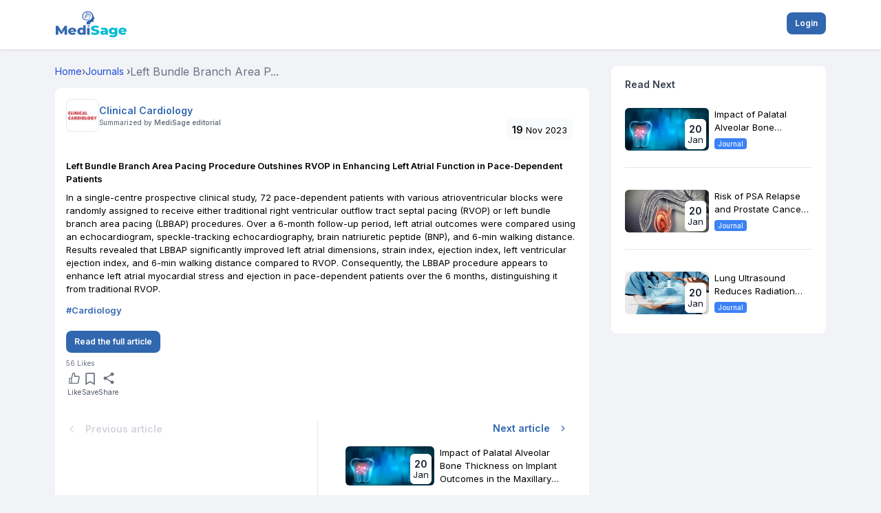

--- FILE ---
content_type: text/html; charset=utf-8
request_url: https://www.google.com/recaptcha/api2/aframe
body_size: 267
content:
<!DOCTYPE HTML><html><head><meta http-equiv="content-type" content="text/html; charset=UTF-8"></head><body><script nonce="vM5oxaHXaNZqV2ZrL_tfsA">/** Anti-fraud and anti-abuse applications only. See google.com/recaptcha */ try{var clients={'sodar':'https://pagead2.googlesyndication.com/pagead/sodar?'};window.addEventListener("message",function(a){try{if(a.source===window.parent){var b=JSON.parse(a.data);var c=clients[b['id']];if(c){var d=document.createElement('img');d.src=c+b['params']+'&rc='+(localStorage.getItem("rc::a")?sessionStorage.getItem("rc::b"):"");window.document.body.appendChild(d);sessionStorage.setItem("rc::e",parseInt(sessionStorage.getItem("rc::e")||0)+1);localStorage.setItem("rc::h",'1768946597902');}}}catch(b){}});window.parent.postMessage("_grecaptcha_ready", "*");}catch(b){}</script></body></html>

--- FILE ---
content_type: application/javascript; charset=UTF-8
request_url: https://mymedisage.com/_next/static/chunks/5621-e90b83b3235de024.js
body_size: 8183
content:
(self.webpackChunk_N_E=self.webpackChunk_N_E||[]).push([[5621],{1538:function(){},26126:function(n,t,e){"use strict";e.d(t,{Uv:function(){return nv},d$:function(){return nd}});var i=e(67294),o=function(n,t){return Number(n.toFixed(t))},a=function(n,t,e){e&&"function"==typeof e&&e(n,t)},r={easeOut:function(n){return-Math.cos(n*Math.PI)/2+.5},linear:function(n){return n},easeInQuad:function(n){return n*n},easeOutQuad:function(n){return n*(2-n)},easeInOutQuad:function(n){return n<.5?2*n*n:-1+(4-2*n)*n},easeInCubic:function(n){return n*n*n},easeOutCubic:function(n){return--n*n*n+1},easeInOutCubic:function(n){return n<.5?4*n*n*n:(n-1)*(2*n-2)*(2*n-2)+1},easeInQuart:function(n){return n*n*n*n},easeOutQuart:function(n){return 1- --n*n*n*n},easeInOutQuart:function(n){return n<.5?8*n*n*n*n:1-8*--n*n*n*n},easeInQuint:function(n){return n*n*n*n*n},easeOutQuint:function(n){return 1+--n*n*n*n*n},easeInOutQuint:function(n){return n<.5?16*n*n*n*n*n:1+16*--n*n*n*n*n}},s=function(n){"number"==typeof n&&cancelAnimationFrame(n)},l=function(n){n.mounted&&(s(n.animation),n.animate=!1,n.animation=null,n.velocity=null)};function u(n,t,e,i){if(n.mounted){var o=new Date().getTime();l(n),n.animation=function(){if(!n.mounted)return s(n.animation);var a=new Date().getTime()-o,l=(0,r[t])(a/e);a>=e?(i(1),n.animation=null):n.animation&&(i(l),requestAnimationFrame(n.animation))},requestAnimationFrame(n.animation)}}function c(n,t,e,i){var o,a,r,s=(o=t.scale,a=t.positionX,r=t.positionY,!(Number.isNaN(o)||Number.isNaN(a)||Number.isNaN(r)));if(n.mounted&&s){var l=n.setTransformState,c=n.transformState,p=c.scale,m=c.positionX,d=c.positionY,f=t.scale-p,v=t.positionX-m,h=t.positionY-d;0===e?l(t.scale,t.positionX,t.positionY):u(n,i,e,function(n){l(p+f*n,m+v*n,d+h*n)})}}var p=function(n,t,e,i,o,a,r){var s=n>t?e*(r?1:.5):0,l=i>o?a*(r?1:.5):0;return{minPositionX:n-t-s,maxPositionX:s,minPositionY:i-o-l,maxPositionY:l}},m=function(n,t){var e,i,o,a,r,s,l=n.wrapperComponent,u=n.contentComponent,c=n.setup.centerZoomedOut;if(!l||!u)throw Error("Components are not mounted");var m=(e=l.offsetWidth,i=l.offsetHeight,o=u.offsetWidth,a=u.offsetHeight,{wrapperWidth:e,wrapperHeight:i,newContentWidth:r=o*t,newDiffWidth:e-r,newContentHeight:s=a*t,newDiffHeight:i-s}),d=m.wrapperWidth,f=m.wrapperHeight;return p(d,m.newContentWidth,m.newDiffWidth,f,m.newContentHeight,m.newDiffHeight,Boolean(c))},d=function(n,t,e,i){return i?n<t?o(t,2):n>e?o(e,2):o(n,2):o(n,2)},f=function(n,t){var e=m(n,t);return n.bounds=e,e};function v(n,t,e,i,o,a,r){var s=e.minPositionX,l=e.minPositionY,u=e.maxPositionX,c=e.maxPositionY,p=0,m=0;return r&&(p=o,m=a),{x:d(n,s-p,u+p,i),y:d(t,l-m,c+m,i)}}function h(n,t,e,i,o,a){var r=n.transformState,s=r.scale,l=r.positionX,u=r.positionY,c=i-s;return"number"!=typeof t||"number"!=typeof e?(console.error("Mouse X and Y position were not provided!"),{x:l,y:u}):v(l-t*c,u-e*c,o,a,0,0,null)}function g(n,t,e,i,o){var a=t-(o?i:0);return!Number.isNaN(e)&&n>=e?e:!Number.isNaN(t)&&n<=a?a:n}var S=function(n,t){var e=n.setup.panning.excluded,i=n.isInitialized,o=n.wrapperComponent,a=t.target,r=null==o?void 0:o.contains(a);return!(!(i&&a&&r)||H(a,e))},y=function(n){var t=n.isInitialized,e=n.isPanning,i=n.setup.panning.disabled;return!!t&&!!e&&!i},w=function(n,t){var e=n.transformState,i=e.positionX,o=e.positionY;n.isPanning=!0;var a=t.clientX,r=t.clientY;n.startCoords={x:a-i,y:r-o}},b=function(n,t){var e=t.touches,i=n.transformState,o=i.positionX,a=i.positionY;if(n.isPanning=!0,1===e.length){var r=e[0].clientX,s=e[0].clientY;n.startCoords={x:r-o,y:s-a}}},C=function(n,t,e){var i=n.startCoords,o=n.transformState,a=n.setup.panning,r=a.lockAxisX,s=a.lockAxisY,l=o.positionX,u=o.positionY;if(!i)return{x:l,y:u};var c=t-i.x,p=e-i.y;return{x:r?l:c,y:s?u:p}},P=function(n,t){var e=n.setup,i=n.transformState.scale,o=e.minScale,a=e.disablePadding;return t>0&&i>=o&&!a?t:0},T=function(n){var t=n.mounted,e=n.setup,i=e.disabled,o=e.velocityAnimation,a=n.transformState.scale;return!o.disabled||a>1||!i||!!t},x=function(n){var t=n.mounted,e=n.velocity,i=n.bounds,o=n.setup,a=o.disabled,r=o.velocityAnimation,s=n.transformState.scale;return(!r.disabled||s>1||!a||!!t)&&!!e&&!!i};function Y(n,t,e,i,o,a,r,s,l,u){if(o){if(t>r&&e>r){var c=r+(n-r)*u;return c>l?l:c<r?r:c}if(t<a&&e<a){var c=a+(n-a)*u;return c<s?s:c>a?a:c}}return i?t:d(n,a,r,o)}function E(n,t){var e=n.transformState.scale;l(n),f(n,e),void 0!==window.TouchEvent&&t instanceof TouchEvent?b(n,t):w(n,t)}function X(n){var t=n.transformState.scale,e=n.setup,i=e.minScale,o=e.alignmentAnimation,a=o.disabled,r=o.sizeX,s=o.sizeY,l=o.animationTime,u=o.animationType;if(!(a||t<i||!r&&!s)){var p=function(n){var t=n.transformState,e=t.positionX,i=t.positionY,o=t.scale,a=n.setup,r=a.disabled,s=a.limitToBounds,l=a.centerZoomedOut,u=n.wrapperComponent;if(!r&&u&&n.bounds){var c=n.bounds,p=c.maxPositionX,m=c.minPositionX,d=c.maxPositionY,f=c.minPositionY,v=e>p?u.offsetWidth:n.setup.minPositionX||0,g=i>d?u.offsetHeight:n.setup.minPositionY||0,S=h(n,v,g,o,n.bounds,s||l),y=S.x,w=S.y;return{scale:o,positionX:e>p||e<m?y:e,positionY:i>d||i<f?w:i}}}(n);p&&c(n,p,l,u)}}function N(n,t,e){var i=n.startCoords,o=n.setup.alignmentAnimation,a=o.sizeX,r=o.sizeY;if(i){var s=C(n,t,e),l=s.x,u=s.y,c=P(n,a),p=P(n,r);!function(n,t){if(T(n)){var e=n.lastMousePosition,i=n.velocityTime,o=n.setup,a=n.wrapperComponent,r=o.velocityAnimation.equalToMove,s=Date.now();if(e&&i&&a){var l=r?Math.min(1,a.offsetWidth/window.innerWidth):1,u=t.x-e.x,c=t.y-e.y;n.velocity={velocityX:u/l,velocityY:c/l,total:Math.sqrt(u*u+c*c)/(s-i)}}n.lastMousePosition=t,n.velocityTime=s}}(n,{x:l,y:u}),function(n,t,e,i,o){var a=n.setup.limitToBounds,r=n.wrapperComponent,s=n.bounds,l=n.transformState,u=l.scale,c=l.positionX,p=l.positionY;if(null!==r&&null!==s&&(t!==c||e!==p)){var m=v(t,e,s,a,i,o,r),d=m.x,f=m.y;n.setTransformState(u,d,f)}}(n,l,u,c,p)}}function k(n,t,e,i){var a=n.setup,r=a.minScale,s=a.maxScale,l=a.limitToBounds,u=g(o(t,2),r,s,0,!1),c=f(n,u),p=h(n,e,i,u,c,l),m=p.x,d=p.y;return{scale:u,positionX:m,positionY:d}}function z(n,t,e){var i=n.transformState.scale,o=n.wrapperComponent,a=n.setup,r=a.minScale,s=a.limitToBounds,l=a.zoomAnimation,u=l.disabled,p=l.animationTime,m=l.animationType;if((i>=1||s)&&X(n),!(u||i>=r)&&o&&n.mounted){var d=k(n,r,t||o.offsetWidth/2,e||o.offsetHeight/2);d&&c(n,d,p,m)}}var W=function(){return(W=Object.assign||function(n){for(var t,e=1,i=arguments.length;e<i;e++)for(var o in t=arguments[e])Object.prototype.hasOwnProperty.call(t,o)&&(n[o]=t[o]);return n}).apply(this,arguments)};function D(n,t,e){if(e||2==arguments.length)for(var i,o=0,a=t.length;o<a;o++)!i&&o in t||(i||(i=Array.prototype.slice.call(t,0,o)),i[o]=t[o]);return n.concat(i||Array.prototype.slice.call(t))}var O={previousScale:1,scale:1,positionX:0,positionY:0},A={disabled:!1,minPositionX:null,maxPositionX:null,minPositionY:null,maxPositionY:null,minScale:1,maxScale:8,limitToBounds:!0,centerZoomedOut:!1,centerOnInit:!1,disablePadding:!1,smooth:!0,wheel:{step:.2,disabled:!1,smoothStep:.001,wheelDisabled:!1,touchPadDisabled:!1,activationKeys:[],excluded:[]},panning:{disabled:!1,velocityDisabled:!1,lockAxisX:!1,lockAxisY:!1,allowLeftClickPan:!0,allowMiddleClickPan:!0,allowRightClickPan:!0,activationKeys:[],excluded:[]},pinch:{step:5,disabled:!1,excluded:[]},doubleClick:{disabled:!1,step:.7,mode:"zoomIn",animationType:"easeOut",animationTime:200,excluded:[]},zoomAnimation:{disabled:!1,size:.4,animationTime:200,animationType:"easeOut"},alignmentAnimation:{disabled:!1,sizeX:100,sizeY:100,animationTime:200,velocityAlignmentTime:400,animationType:"easeOut"},velocityAnimation:{disabled:!1,sensitivity:1,animationTime:400,animationType:"easeOut",equalToMove:!0}},I=function(n){var t,e,i,o;return{previousScale:null!==(t=n.initialScale)&&void 0!==t?t:O.scale,scale:null!==(e=n.initialScale)&&void 0!==e?e:O.scale,positionX:null!==(i=n.initialPositionX)&&void 0!==i?i:O.positionX,positionY:null!==(o=n.initialPositionY)&&void 0!==o?o:O.positionY}},B=function(n){var t=W({},A);return Object.keys(n).forEach(function(e){var i=void 0!==n[e];if(void 0!==A[e]&&i){var o=Object.prototype.toString.call(A[e]);"[object Object]"===o?t[e]=W(W({},A[e]),n[e]):"[object Array]"===o?t[e]=D(D([],A[e],!0),n[e],!0):t[e]=n[e]}}),t},M=function(n,t,e){var i=n.transformState.scale,a=n.wrapperComponent,r=n.setup,s=r.maxScale,l=r.minScale,u=r.zoomAnimation,c=r.smooth,p=u.size;if(!a)throw Error("Wrapper is not mounted");return g(o(c?i*Math.exp(t*e):i+t*e,3),l,s,p,!1)};function K(n,t,e,i,o){var a=n.wrapperComponent,r=n.transformState,s=r.scale,l=r.positionX,u=r.positionY;if(!a)return console.error("No WrapperComponent found");var p=a.offsetWidth,m=a.offsetHeight,d=M(n,t,e),f=k(n,d,(p/2-l)/s,(m/2-u)/s);if(!f)return console.error("Error during zoom event. New transformation state was not calculated.");c(n,f,i,o)}function L(n,t,e,i){var o=n.setup,a=n.wrapperComponent,r=o.limitToBounds,s=I(n.props),l=n.transformState,u=l.scale,p=l.positionX,d=l.positionY;if(a){var f=m(n,s.scale),h=v(s.positionX,s.positionY,f,r,0,0,a),g={scale:s.scale,positionX:h.x,positionY:h.y};if(u===s.scale&&p===s.positionX&&d===s.positionY)return;null==i||i(),c(n,g,t,e)}}var _=function(n){return{instance:n,zoomIn:function(t,e,i){void 0===t&&(t=.5),void 0===e&&(e=300),void 0===i&&(i="easeOut"),K(n,1,t,e,i)},zoomOut:function(t,e,i){void 0===t&&(t=.5),void 0===e&&(e=300),void 0===i&&(i="easeOut"),K(n,-1,t,e,i)},setTransform:function(t,e,i,o,a){void 0===o&&(o=300),void 0===a&&(a="easeOut");var r=n.transformState,s=r.positionX,l=r.positionY,u=r.scale,p=n.wrapperComponent,m=n.contentComponent;!n.setup.disabled&&p&&m&&c(n,{positionX:Number.isNaN(t)?s:t,positionY:Number.isNaN(e)?l:e,scale:Number.isNaN(i)?u:i},o,a)},resetTransform:function(t,e){void 0===t&&(t=200),void 0===e&&(e="easeOut"),L(n,t,e)},centerView:function(t,e,i){void 0===e&&(e=200),void 0===i&&(i="easeOut");var o=n.transformState,a=n.wrapperComponent,r=n.contentComponent;a&&r&&c(n,j(t||o.scale,a,r),e,i)},zoomToElement:function(t,e,i,o){void 0===i&&(i=600),void 0===o&&(o="easeOut"),l(n);var a=n.wrapperComponent,r="string"==typeof t?document.getElementById(t):t;if(a&&r&&a.contains(r)){var s=function(n,t,e){var i,o,a,r,s,l=n.wrapperComponent,u=n.contentComponent,c=n.transformState,p=n.setup,d=p.limitToBounds,f=p.minScale,h=p.maxScale;if(!l||!u)return c;var S=l.getBoundingClientRect(),y=t.getBoundingClientRect(),w=(i=t.getBoundingClientRect(),o=l.getBoundingClientRect(),a=u.getBoundingClientRect(),r=o.x*c.scale,s=o.y*c.scale,{x:(i.x-a.x+r)/c.scale,y:(i.y-a.y+s)/c.scale}),b=w.x,C=w.y,P=y.width/c.scale,T=y.height/c.scale,x=l.offsetWidth/P,Y=l.offsetHeight/T,E=g(e||Math.min(x,Y),f,h,0,!1),X=(S.width-P*E)/2,N=(S.height-T*E)/2,k=v((S.left-b)*E+X,(S.top-C)*E+N,m(n,E),d,0,0,l);return{positionX:k.x,positionY:k.y,scale:E}}(n,r,e);c(n,s,i,o)}}}},R=function(n){var t={};return Object.assign(t,{instance:n,state:n.transformState}),Object.assign(t,_(n)),t};function Z(){try{return{get passive(){return!1}}}catch(n){return!1}}var H=function(n,t){var e=n.tagName.toUpperCase();return!!(t.find(function(n){return n.toUpperCase()===e})||t.find(function(t){return n.classList.contains(t)}))},F=function(n){n&&clearTimeout(n)},j=function(n,t,e){var i=e.offsetWidth*n,o=e.offsetHeight*n;return{scale:n,positionX:(t.offsetWidth-i)/2,positionY:(t.offsetHeight-o)/2}},Q=function(n,t){var e=n.setup.wheel,i=e.disabled,o=e.wheelDisabled,a=e.touchPadDisabled,r=e.excluded,s=n.isInitialized,l=n.isPanning,u=t.target;return!(!(s&&!l&&!i&&u)||o&&!t.ctrlKey||a&&t.ctrlKey||H(u,r))};function q(n,t,e){var i=t.getBoundingClientRect(),o=0,a=0;if("clientX"in n)o=(n.clientX-i.left)/e,a=(n.clientY-i.top)/e;else{var r=n.touches[0];o=(r.clientX-i.left)/e,a=(r.clientY-i.top)/e}return(Number.isNaN(o)||Number.isNaN(a))&&console.error("No mouse or touch offset found"),{x:o,y:a}}var U=function(n,t,e,i,a){var r=n.transformState.scale,s=n.wrapperComponent,l=n.setup,u=l.maxScale,c=l.minScale,p=l.zoomAnimation,m=l.disablePadding,d=p.size,f=p.disabled;if(!s)throw Error("Wrapper is not mounted");var v=r+t*e;return a?v:g(o(v,3),c,u,d,!i&&!f&&!m)},V=function(n,t){var e=n.previousWheelEvent,i=n.transformState.scale,o=n.setup,a=o.maxScale,r=o.minScale;return!!e&&(i<a||i>r||Math.sign(e.deltaY)!==Math.sign(t.deltaY)||e.deltaY>0&&e.deltaY<t.deltaY||e.deltaY<0&&e.deltaY>t.deltaY||Math.sign(e.deltaY)!==Math.sign(t.deltaY))},$=function(n,t){var e=n.setup.pinch,i=e.disabled,o=e.excluded,a=n.isInitialized,r=t.target;return!(!(a&&!i&&r)||H(r,o))},G=function(n){var t=n.setup.pinch.disabled,e=n.isInitialized,i=n.pinchStartDistance;return!!e&&!t&&!!i},J=function(n,t,e){var i=e.getBoundingClientRect(),a=n.touches,r=o(a[0].clientX-i.left,5),s=o(a[0].clientY-i.top,5);return{x:(r+o(a[1].clientX-i.left,5))/2/t,y:(s+o(a[1].clientY-i.top,5))/2/t}},nn=function(n){return Math.sqrt(Math.pow(n.touches[0].pageX-n.touches[1].pageX,2)+Math.pow(n.touches[0].pageY-n.touches[1].pageY,2))},nt=function(n,t){var e=n.pinchStartScale,i=n.pinchStartDistance,a=n.setup,r=a.maxScale,s=a.minScale,l=a.zoomAnimation,u=a.disablePadding,c=l.size,p=l.disabled;if(!e||null===i||!t)throw Error("Pinch touches distance was not provided");return t<0?n.transformState.scale:g(o(t/i*e,2),s,r,c,!p&&!u)},ne=function(n,t){var e=n.props,i=e.onWheelStart,o=e.onZoomStart;n.wheelStopEventTimer||(l(n),a(R(n),t,i),a(R(n),t,o))},ni=function(n,t){var e,i=n.props,o=i.onWheel,r=i.onZoom,s=n.contentComponent,l=n.setup,u=n.transformState.scale,c=l.limitToBounds,p=l.centerZoomedOut,m=l.zoomAnimation,d=l.wheel,v=l.disablePadding,g=l.smooth,S=m.size,y=m.disabled,w=d.step,b=d.smoothStep;if(!s)throw Error("Component not mounted");t.preventDefault(),t.stopPropagation();var C=U(n,e=t?t.deltaY<0?1:-1:0,g?b*Math.abs(t.deltaY):w,!t.ctrlKey);if(u!==C){var P=f(n,C),T=q(t,s,u),x=h(n,T.x,T.y,C,P,c&&(y||0===S||p||v)),Y=x.x,E=x.y;n.previousWheelEvent=t,n.setTransformState(C,Y,E),a(R(n),t,o),a(R(n),t,r)}},no=function(n,t){var e=n.props,i=e.onWheelStop,o=e.onZoomStop;F(n.wheelAnimationTimer),n.wheelAnimationTimer=setTimeout(function(){n.mounted&&(z(n,t.x,t.y),n.wheelAnimationTimer=null)},100),V(n,t)&&(F(n.wheelStopEventTimer),n.wheelStopEventTimer=setTimeout(function(){n.mounted&&(n.wheelStopEventTimer=null,a(R(n),t,i),a(R(n),t,o))},160))},na=function(n,t){var e=nn(t);n.pinchStartDistance=e,n.lastDistance=e,n.pinchStartScale=n.transformState.scale,n.isPanning=!1,l(n)},nr=function(n,t){var e=n.contentComponent,i=n.pinchStartDistance,o=n.transformState.scale,a=n.setup,r=a.limitToBounds,s=a.centerZoomedOut,l=a.zoomAnimation,u=l.disabled,c=l.size;if(null!==i&&e){var p=J(t,o,e);if(Number.isFinite(p.x)&&Number.isFinite(p.y)){var m=nn(t),d=nt(n,m);if(d!==o){var v=f(n,d),g=h(n,p.x,p.y,d,v,r&&(u||0===c||s)),S=g.x,y=g.y;n.pinchMidpoint=p,n.lastDistance=m,n.setTransformState(d,S,y)}}}},ns=function(n){var t=n.pinchMidpoint;n.velocity=null,n.lastDistance=null,n.pinchMidpoint=null,n.pinchStartScale=null,n.pinchStartDistance=null,z(n,null==t?void 0:t.x,null==t?void 0:t.y)},nl=function(n,t){var e=n.props.onZoomStop,i=n.setup.doubleClick.animationTime;F(n.doubleClickStopEventTimer),n.doubleClickStopEventTimer=setTimeout(function(){n.doubleClickStopEventTimer=null,a(R(n),t,e)},i)},nu=function(n,t){var e=n.props,i=e.onZoomStart,o=e.onZoom,r=n.setup.doubleClick,s=r.animationTime,l=r.animationType;a(R(n),t,i),L(n,s,l,function(){return a(R(n),t,o)}),nl(n,t)},nc=function(n,t){var e=n.isInitialized,i=n.setup,o=n.wrapperComponent,a=i.doubleClick,r=a.disabled,s=a.excluded,l=t.target,u=null==o?void 0:o.contains(l);return!(!(e&&l&&u&&!r)||H(l,s))},np=function(n){var t=this;this.mounted=!0,this.onChangeCallbacks=new Set,this.onInitCallbacks=new Set,this.wrapperComponent=null,this.contentComponent=null,this.isInitialized=!1,this.bounds=null,this.previousWheelEvent=null,this.wheelStopEventTimer=null,this.wheelAnimationTimer=null,this.isPanning=!1,this.startCoords=null,this.lastTouch=null,this.distance=null,this.lastDistance=null,this.pinchStartDistance=null,this.pinchStartScale=null,this.pinchMidpoint=null,this.doubleClickStopEventTimer=null,this.velocity=null,this.velocityTime=null,this.lastMousePosition=null,this.animate=!1,this.animation=null,this.maxBounds=null,this.pressedKeys={},this.mount=function(){t.initializeWindowEvents()},this.unmount=function(){t.cleanupWindowEvents()},this.update=function(n){f(t,t.transformState.scale),t.setup=B(n)},this.initializeWindowEvents=function(){var n,e=Z(),i=null===(n=t.wrapperComponent)||void 0===n?void 0:n.ownerDocument,o=null==i?void 0:i.defaultView;null==o||o.addEventListener("mousedown",t.onPanningStart,e),null==o||o.addEventListener("mousemove",t.onPanning,e),null==o||o.addEventListener("mouseup",t.onPanningStop,e),null==i||i.addEventListener("mouseleave",t.clearPanning,e),null==o||o.addEventListener("keyup",t.setKeyUnPressed,e),null==o||o.addEventListener("keydown",t.setKeyPressed,e)},this.cleanupWindowEvents=function(){var n,e,i=Z(),o=null===(n=t.wrapperComponent)||void 0===n?void 0:n.ownerDocument,a=null==o?void 0:o.defaultView;null==a||a.removeEventListener("mousedown",t.onPanningStart,i),null==a||a.removeEventListener("mousemove",t.onPanning,i),null==a||a.removeEventListener("mouseup",t.onPanningStop,i),null==o||o.removeEventListener("mouseleave",t.clearPanning,i),null==a||a.removeEventListener("keyup",t.setKeyUnPressed,i),null==a||a.removeEventListener("keydown",t.setKeyPressed,i),document.removeEventListener("mouseleave",t.clearPanning,i),l(t),null===(e=t.observer)||void 0===e||e.disconnect()},this.handleInitializeWrapperEvents=function(n){var e=Z();n.addEventListener("wheel",t.onWheelZoom,e),n.addEventListener("dblclick",t.onDoubleClick,e),n.addEventListener("touchstart",t.onTouchPanningStart,e),n.addEventListener("touchmove",t.onTouchPanning,e),n.addEventListener("touchend",t.onTouchPanningStop,e)},this.handleInitialize=function(n){var e=t.setup.centerOnInit;t.applyTransformation(),t.onInitCallbacks.forEach(function(n){return n(R(t))}),e&&(t.setCenter(),t.observer=new ResizeObserver(function(){var n;t.onInitCallbacks.forEach(function(n){return n(R(t))}),t.setCenter(),null===(n=t.observer)||void 0===n||n.disconnect()}),t.observer.observe(n))},this.onWheelZoom=function(n){!t.setup.disabled&&Q(t,n)&&t.isPressingKeys(t.setup.wheel.activationKeys)&&(ne(t,n),ni(t,n),no(t,n))},this.onPanningStart=function(n){var e=t.setup.disabled,i=t.props.onPanningStart;!e&&S(t,n)&&t.isPressingKeys(t.setup.panning.activationKeys)&&(0!==n.button||t.setup.panning.allowLeftClickPan)&&(1!==n.button||t.setup.panning.allowMiddleClickPan)&&(2!==n.button||t.setup.panning.allowRightClickPan)&&(n.preventDefault(),n.stopPropagation(),l(t),E(t,n),a(R(t),n,i))},this.onPanning=function(n){var e=t.setup.disabled,i=t.props.onPanning;!e&&y(t)&&t.isPressingKeys(t.setup.panning.activationKeys)&&(n.preventDefault(),n.stopPropagation(),N(t,n.clientX,n.clientY),a(R(t),n,i))},this.onPanningStop=function(n){var e=t.props.onPanningStop;t.isPanning&&(function(n){if(n.isPanning){var t=n.setup.panning.velocityDisabled,e=n.velocity,i=n.wrapperComponent,o=n.contentComponent;n.isPanning=!1,n.animate=!1,n.animation=null;var a=null==i?void 0:i.getBoundingClientRect(),s=null==o?void 0:o.getBoundingClientRect(),l=(null==a?void 0:a.width)||0,c=(null==a?void 0:a.height)||0,p=(null==s?void 0:s.width)||0,m=(null==s?void 0:s.height)||0;!t&&e&&(null==e?void 0:e.total)>.1&&(l<p||c<m)?function(n){var t,e,i,o,a=n.velocity,s=n.bounds,l=n.setup,c=n.wrapperComponent;if(x(n)&&a&&s&&c){var p=a.velocityX,m=a.velocityY,d=a.total,f=s.maxPositionX,v=s.minPositionX,h=s.maxPositionY,g=s.minPositionY,S=l.limitToBounds,y=l.alignmentAnimation,w=l.zoomAnimation,b=l.panning,C=b.lockAxisY,T=b.lockAxisX,E=w.animationType,X=y.sizeX,N=y.sizeY,k=y.velocityAlignmentTime,z=(e=(t=n.setup.velocityAnimation).equalToMove,i=t.animationTime,o=t.sensitivity,e?i*d*o:i),W=P(n,X),D=P(n,N),O=W*c.offsetWidth/100,A=D*c.offsetHeight/100,I=f+O,B=v-O,M=h+A,K=g-A,L=n.transformState,_=new Date().getTime();u(n,E,Math.max(z,k),function(t){var e=n.transformState,i=e.scale,o=e.positionX,a=e.positionY,s=new Date().getTime()-_,l=1-(0,r[y.animationType])(Math.min(1,s/k)),u=1-t,c=o+p*u,d=a+m*u,w=Y(c,L.positionX,o,T,S,v,f,B,I,l),b=Y(d,L.positionY,a,C,S,g,h,K,M,l);(o!==c||a!==d)&&n.setTransformState(i,w,b)})}}(n):X(n)}}(t),a(R(t),n,e))},this.onPinchStart=function(n){var e=t.setup.disabled,i=t.props,o=i.onPinchingStart,r=i.onZoomStart;!e&&$(t,n)&&(na(t,n),l(t),a(R(t),n,o),a(R(t),n,r))},this.onPinch=function(n){var e=t.setup.disabled,i=t.props,o=i.onPinching,r=i.onZoom;!e&&G(t)&&(n.preventDefault(),n.stopPropagation(),nr(t,n),a(R(t),n,o),a(R(t),n,r))},this.onPinchStop=function(n){var e=t.props,i=e.onPinchingStop,o=e.onZoomStop;t.pinchStartScale&&(ns(t),a(R(t),n,i),a(R(t),n,o))},this.onTouchPanningStart=function(n){var e=t.setup.disabled,i=t.props.onPanningStart;if(!e&&S(t,n)){if(t.lastTouch&&+new Date-t.lastTouch<200&&1===n.touches.length)t.onDoubleClick(n);else{t.lastTouch=+new Date,l(t);var o=n.touches,r=1===o.length,s=2===o.length;r&&(l(t),E(t,n),a(R(t),n,i)),s&&t.onPinchStart(n)}}},this.onTouchPanning=function(n){var e=t.setup.disabled,i=t.props.onPanning;if(t.isPanning&&1===n.touches.length){if(e||!y(t))return;n.preventDefault(),n.stopPropagation();var o=n.touches[0];N(t,o.clientX,o.clientY),a(R(t),n,i)}else n.touches.length>1&&t.onPinch(n)},this.onTouchPanningStop=function(n){t.onPanningStop(n),t.onPinchStop(n)},this.onDoubleClick=function(n){!t.setup.disabled&&nc(t,n)&&function(n,t){var e=n.setup,i=n.doubleClickStopEventTimer,o=n.transformState,r=n.contentComponent,s=o.scale,l=n.props,u=l.onZoomStart,p=l.onZoom,m=e.doubleClick,d=m.disabled,f=m.mode,v=m.step,h=m.animationTime,g=m.animationType;if(!d&&!i){if("reset"===f)return nu(n,t);if(!r)return console.error("No ContentComponent found");var S=M(n,"zoomOut"===f?-1:1,v);if(s!==S){a(R(n),t,u);var y=q(t,r,s),w=k(n,S,y.x,y.y);if(!w)return console.error("Error during zoom event. New transformation state was not calculated.");a(R(n),t,p),c(n,w,h,g),nl(n,t)}}}(t,n)},this.clearPanning=function(n){t.isPanning&&t.onPanningStop(n)},this.setKeyPressed=function(n){t.pressedKeys[n.key]=!0},this.setKeyUnPressed=function(n){t.pressedKeys[n.key]=!1},this.isPressingKeys=function(n){return!n.length||Boolean(n.find(function(n){return t.pressedKeys[n]}))},this.setTransformState=function(n,e,i){var o=t.props.onTransformed;if(Number.isNaN(n)||Number.isNaN(e)||Number.isNaN(i))console.error("Detected NaN set state values");else{n!==t.transformState.scale&&(t.transformState.previousScale=t.transformState.scale,t.transformState.scale=n),t.transformState.positionX=e,t.transformState.positionY=i,t.applyTransformation();var r=R(t);t.onChangeCallbacks.forEach(function(n){return n(r)}),a(r,{scale:n,positionX:e,positionY:i},o)}},this.setCenter=function(){if(t.wrapperComponent&&t.contentComponent){var n=j(t.transformState.scale,t.wrapperComponent,t.contentComponent);t.setTransformState(n.scale,n.positionX,n.positionY)}},this.handleTransformStyles=function(n,e,i){return t.props.customTransform?t.props.customTransform(n,e,i):"translate(".concat(n,"px, ").concat(e,"px) scale(").concat(i,")")},this.applyTransformation=function(){if(t.mounted&&t.contentComponent){var n=t.transformState,e=n.scale,i=n.positionX,o=n.positionY,a=t.handleTransformStyles(i,o,e);t.contentComponent.style.transform=a}},this.getContext=function(){return R(t)},this.onChange=function(n){return t.onChangeCallbacks.has(n)||t.onChangeCallbacks.add(n),function(){t.onChangeCallbacks.delete(n)}},this.onInit=function(n){return t.onInitCallbacks.has(n)||t.onInitCallbacks.add(n),function(){t.onInitCallbacks.delete(n)}},this.init=function(n,e){t.cleanupWindowEvents(),t.wrapperComponent=n,t.contentComponent=e,f(t,t.transformState.scale),t.handleInitializeWrapperEvents(n),t.handleInitialize(e),t.initializeWindowEvents(),t.isInitialized=!0,a(R(t),void 0,t.props.onInit)},this.props=n,this.setup=B(this.props),this.transformState=I(this.props)},nm=i.createContext(null),nd=i.forwardRef(function(n,t){var e,o,a=(0,i.useRef)(new np(n)).current,r=(e=n.children,o=_(a),"function"==typeof e?e(o):e);return(0,i.useImperativeHandle)(t,function(){return _(a)},[a]),(0,i.useEffect)(function(){a.update(n)},[a,n]),i.createElement(nm.Provider,{value:a},r)});i.forwardRef(function(n,t){var e,o=(0,i.useRef)(null),a=(0,i.useContext)(nm);return(0,i.useEffect)(function(){return a.onChange(function(n){o.current&&(o.current.style.transform=a.handleTransformStyles(0,0,1/n.instance.transformState.scale))})},[a]),i.createElement("div",W({},n,{ref:(e=[o,t],function(n){e.forEach(function(t){"function"==typeof t?t(n):null!=t&&(t.current=n)})})}))});var nf={wrapper:"transform-component-module_wrapper__SPB86",content:"transform-component-module_content__FBWxo"};!function(n,t){void 0===t&&(t={});var e=t.insertAt;if(n&&"undefined"!=typeof document){var i=document.head||document.getElementsByTagName("head")[0],o=document.createElement("style");o.type="text/css","top"===e&&i.firstChild?i.insertBefore(o,i.firstChild):i.appendChild(o),o.styleSheet?o.styleSheet.cssText=n:o.appendChild(document.createTextNode(n))}}(".transform-component-module_wrapper__SPB86 {\n  position: relative;\n  width: -moz-fit-content;\n  width: fit-content;\n  height: -moz-fit-content;\n  height: fit-content;\n  overflow: hidden;\n  -webkit-touch-callout: none; /* iOS Safari */\n  -webkit-user-select: none; /* Safari */\n  -khtml-user-select: none; /* Konqueror HTML */\n  -moz-user-select: none; /* Firefox */\n  -ms-user-select: none; /* Internet Explorer/Edge */\n  user-select: none;\n  margin: 0;\n  padding: 0;\n}\n.transform-component-module_content__FBWxo {\n  display: flex;\n  flex-wrap: wrap;\n  width: -moz-fit-content;\n  width: fit-content;\n  height: -moz-fit-content;\n  height: fit-content;\n  margin: 0;\n  padding: 0;\n  transform-origin: 0% 0%;\n}\n.transform-component-module_content__FBWxo img {\n  pointer-events: none;\n}\n");var nv=function(n){var t=n.children,e=n.wrapperClass,o=n.contentClass,a=n.wrapperStyle,r=n.contentStyle,s=n.wrapperProps,l=n.contentProps,u=(0,i.useContext)(nm),c=u.init,p=u.cleanupWindowEvents,m=(0,i.useRef)(null),d=(0,i.useRef)(null);return(0,i.useEffect)(function(){var n=m.current,t=d.current;return null!==n&&null!==t&&c&&(null==c||c(n,t)),function(){null==p||p()}},[]),i.createElement("div",W({},void 0===s?{}:s,{ref:m,className:"react-transform-wrapper ".concat(nf.wrapper," ").concat(void 0===e?"":e),style:a}),i.createElement("div",W({},void 0===l?{}:l,{ref:d,className:"react-transform-component ".concat(nf.content," ").concat(void 0===o?"":o),style:r}),t))}}}]);

--- FILE ---
content_type: application/javascript; charset=UTF-8
request_url: https://mymedisage.com/_next/static/chunks/pages/newsletter-by-journal/%5Bjournal%5D-a042d58c8ec83c44.js
body_size: 3504
content:
(self.webpackChunk_N_E=self.webpackChunk_N_E||[]).push([[8210],{66495:function(l,o,e){(window.__NEXT_P=window.__NEXT_P||[]).push(["/newsletter-by-journal/[journal]",function(){return e(5614)}])},27812:function(l,o,e){"use strict";var n=e(85893),i=e(65498),a=e(49608),t=e(25675),d=e.n(t),r=e(41664),s=e.n(r),u=e(67294),c=e(4571),v=e(3191),m=e(93450),p=e(17134),x=e(20195),h=e(51615),f=e(63431),j=e(47041),g=e(74201),_=e(23855),b=e(96486),w=e(11163);let N="https://mymedisage.com",y=l=>{var o,e,t,r,y,k,E,S,C,F,Z,z,P,A,D,M,R,X,O,U,T;let{data:V,profileData:q,isFrom:J,isFromFeed:L=!1,isUserProfile:$=!0,setIsLoadingMoreData:B=()=>void 0,captureCleverTapEvent:H=()=>void 0,index:I,promotional:K}=l;(0,p.QT)();let[Q,Y]=(0,u.useState)({}),{locale:G}=(0,w.useRouter)(),[W,ll]=(0,u.useState)("en"),[lo,le]=(0,u.useState)(""),[ln,li]=(0,u.useState)([]),[la,lt]=(0,u.useState)("#3167AF");(0,h.Z)(l=>l.deviceType),(0,j.getCookie)("memberId"),(null==Q?void 0:Q.description)?null==Q||Q.description:null==Q||Q.small_description;let[ld,lr]=(0,u.useState)(0),[ls,lu]=(0,u.useState)(0);(0,x.S)(l=>l.isApp);let lc=(0,w.useRouter)(),lv=(0,f.U)(l=>l.userDetails);return(0,u.useEffect)(()=>{(0,b.isEmpty)(V)||(lr(null==V?void 0:V.is_useful),null==V||V.total_useful,lu(null==V?void 0:V.total_useful))},[V]),(0,u.useEffect)(()=>{var l,o;(null==Q?void 0:null===(l=Q.promotion)||void 0===l?void 0:l.cta_color)?lt("".concat(null==Q?void 0:null===(o=Q.promotion)||void 0===o?void 0:o.cta_color)):lt("#3167AF")},[V]),(0,u.useEffect)(()=>{B(!1)},[]),(0,u.useEffect)(()=>{Y((null==V?void 0:V.parent)?null==V?void 0:V.parent:V),V.case_items?li(V.case_items):V.items&&li(V.items);let l=(0,j.getCookie)("lang");ll(l||"en"),(null==V?void 0:V.comments_count)>(null==V?void 0:V.total_useful)?le("comment"):(null==V?void 0:V.comments_count)<(null==V?void 0:V.total_useful)?le("useful"):le("comment")},[V]),(0,n.jsxs)("div",{className:"flex flex-col bg-white md:rounded-lg rounded-[16px] relative overflow-hidden h-48 pl-4 py-4 ".concat("feed"==J?"border border-gray-300":""),onClick:()=>{(0,c.g)(v.RR,{[v.UE]:null==lv?void 0:lv.member_ref_no,[v.lA]:(null==Q?void 0:Q.header)?null==Q?void 0:Q.header:null==Q?void 0:Q.journal})},children:[(0,n.jsxs)("div",{className:" flex flex-row items-start gap-1.5",children:[(0,b.isEmpty)(null==Q?void 0:Q.promotion)?(0,n.jsx)("div",{className:"h-12 w-12 overflow-hidden relative shrink-0 ".concat("feed"==J?"rounded-full border border-gray-300":"rounded-full border border-gray-300 "),onClick:()=>{var l,o;lc.push("".concat(a.$z,"/").concat((null==Q?void 0:null===(l=Q.parent)||void 0===l?void 0:l.journal)?null==Q?void 0:null===(o=Q.parent)||void 0===o?void 0:o.journal:(null==Q?void 0:Q.journal)?null==Q?void 0:Q.journal:"#"))},children:(0,n.jsx)(d(),{className:"rounded-full w-full object-contain",src:"".concat((null==Q?void 0:null===(r=Q.forum_data)||void 0===r?void 0:r.thumbnail_image_logo)?Q.forum_data.thumbnail_image_logo:(null===(y=Q.forum_data)||void 0===y?void 0:y.website_banner_image)?null===(k=Q.forum_data)||void 0===k?void 0:k.website_banner_image:(null==Q?void 0:Q.logo_image)?Q.logo_image:i.EKw,"?format=webp"),height:45,width:45,alt:"".concat(Q.journal)})}):(0,n.jsx)(s(),{onClick:()=>{H(V,I)},href:"".concat(N,"/").concat(a.k2,"/").concat(null==Q?void 0:null===(o=Q.forum_data)||void 0===o?void 0:o.link_name),className:"shrink-0",children:(0,n.jsx)("div",{className:"border-[1px] overflow-hidden border-gray-200 h-6 w-6",children:(0,n.jsx)(d(),{src:(null==Q?void 0:null===(e=Q.promotion)||void 0===e?void 0:e.logo)?null==Q?void 0:null===(t=Q.promotion)||void 0===t?void 0:t.logo:i.snP,height:28,width:28,alt:"video forum image"})})}),(0,n.jsx)("div",{className:"h-12 w-[2px] bg-medisage_primary-700"}),(0,n.jsxs)("div",{className:"flex justify-between items-center gap-2  w-full pr-3",children:[L?(0,n.jsx)(s(),{href:"".concat(a.$z,"/").concat((null==Q?void 0:null===(E=Q.parent)||void 0===E?void 0:E.journal)?null==Q?void 0:null===(S=Q.parent)||void 0===S?void 0:S.journal:(null==Q?void 0:Q.journal)?null==Q?void 0:Q.journal:"#"),className:"text-xs font-semibold line-clamp-2 leading-[15px] text-medisage_primary-700 px-0.5 cursor-pointer ",children:(0,b.isEmpty)(null==Q?void 0:null===(C=Q.parent)||void 0===C?void 0:C.journal)||(null==Q?void 0:null===(F=Q.parent)||void 0===F?void 0:F.journal)===null?(0,b.isEmpty)(null==Q?void 0:Q.journal)||(null==Q?void 0:Q.journal)===null?"":null==Q?void 0:Q.journal:null==Q?void 0:null===(Z=Q.parent)||void 0===Z?void 0:Z.journal}):(0,n.jsx)("div",{className:"text-xs font-semibold line-clamp-2 leading-[15px] text-medisage_primary-700 px-0.5 ",onClick:()=>{var l,o;lc.push("".concat(a.$z,"/").concat((null==Q?void 0:null===(l=Q.parent)||void 0===l?void 0:l.journal)?null==Q?void 0:null===(o=Q.parent)||void 0===o?void 0:o.journal:(null==Q?void 0:Q.journal)?null==Q?void 0:Q.journal:"#"))},children:(0,b.isEmpty)(null==Q?void 0:null===(z=Q.parent)||void 0===z?void 0:z.journal)||(null==Q?void 0:null===(P=Q.parent)||void 0===P?void 0:P.journal)===null?(0,b.isEmpty)(null==Q?void 0:Q.journal)||(null==Q?void 0:Q.journal)===null?"":null==Q?void 0:Q.journal:null==Q?void 0:null===(A=Q.parent)||void 0===A?void 0:A.journal}),(0,n.jsxs)("div",{className:" text-gray-400 flex justify-start items-center font-semibold mt-0.5 px-0.5",children:[(0,n.jsx)("span",{className:"text-xs mr-0.5",children:(null==Q?void 0:Q.created_at)?(0,g.Z)((0,_.Z)(null==Q?void 0:Q.created_at),"dd"):null}),(0,n.jsx)("span",{className:"text-xs",children:(null==Q?void 0:Q.created_at)?(0,g.Z)((0,_.Z)(null==Q?void 0:Q.created_at),"MMM"):null})]})]})]}),(0,n.jsx)("div",{className:"grid md:grid-cols-[1fr,0.5fr] grid-cols-[1fr,0.6fr] gap-2.5",children:(0,n.jsx)("div",{className:"flex flex-col",children:(0,n.jsx)(s(),{href:"".concat(N,"/").concat(a.OJ,"/").concat((null==Q?void 0:Q.url_link)?null==Q?void 0:Q.url_link:null==Q?void 0:Q.id).concat((0,b.isEmpty)(Q.promotion)?"":"?".concat(m.z,"=").concat(m.U).concat(K&&(null==Q?void 0:Q.promotion)?"&promotion_id=".concat((null==Q?void 0:null===(D=Q.promotion)||void 0===D?void 0:D.id)?null==Q?void 0:null===(M=Q.promotion)||void 0===M?void 0:M.id:""):"")),children:(0,n.jsxs)("div",{className:"pr-3 pt-2 line-clamp-4 leading-4 break-words word_break hyphens-auto",children:[(null==Q?void 0:Q.parent)&&!(0,b.isEmpty)(Q.parent)?(0,n.jsx)("p",{className:"text-[13px] font-semibold text-black mb-1".concat("feed"==J?"leading-relaxed":""),children:Q.parent.header||Q.parent.small_description}):(Q.title||Q.header)&&(0,n.jsx)("p",{className:"text-[13px] font-semibold text-black mb-1 ".concat("feed"==J?"leading-relaxed":""),children:Q.title||Q.header}),((null==Q?void 0:Q.small_description)||(null==Q?void 0:Q.description))&&"feed"!=J?(0,n.jsx)("p",{className:"text-[13px] text-neutral-400",children:(null==Q?void 0:Q.small_description)?null==Q?void 0:Q.small_description:(null==Q?void 0:Q.description)?null==Q?void 0:Q.description:""}):null]})})})})," ",Q.image_name?(0,n.jsx)(s(),{href:"".concat(N,"/").concat(a.OJ,"/").concat((null==Q?void 0:Q.url_link)?null==Q?void 0:Q.url_link:null==Q?void 0:Q.id).concat((0,b.isEmpty)(Q.promotion)?"":"?".concat(m.z,"=").concat(m.U).concat(K&&(null==Q?void 0:Q.promotion)?"&promotion_id=".concat((null==Q?void 0:null===(R=Q.promotion)||void 0===R?void 0:R.id)?null==Q?void 0:null===(X=Q.promotion)||void 0===X?void 0:X.id:""):"")),children:(0,n.jsx)("div",{className:"",children:(0,n.jsx)("div",{className:"md:h-44 h-40 md:w-44 w-40 absolute bg-cover md:right-0 -right-4 -bottom-8 overflow-hidden",children:(0,n.jsx)("img",{src:"".concat((null==Q?void 0:null===(O=Q.parent)||void 0===O?void 0:O.image_name)||(null==Q?void 0:Q.image_name)||i.kqe,"?format=webp&width=510"),alt:null==Q?void 0:Q.journal,className:"h-full w-full rounded-tl-[2in]"})})})}):(0,n.jsx)("div",{className:"",children:(0,n.jsx)("div",{className:"md:h-44 h-40 md:w-44 w-40 absolute bg-cover md:right-0 -right-4 -bottom-8 overflow-hidden",children:(0,n.jsx)("img",{src:"".concat(i.kqe,"?format=webp&width=510"),alt:null==Q?void 0:Q.journal,className:"h-full w-full rounded-tl-[2in]"})})}),(0,n.jsxs)("div",{className:"flex items-center gap-2 font-semibold absolute bottom-3 left-4",children:[ls>0?(0,n.jsx)("div",{className:"flex flex-row items-center pt-0 justify-between text-gray-500",children:(0,n.jsx)("div",{className:" flex flex-row items-center",children:(0,n.jsxs)("p",{className:"text-xs text-yellow-400",children:[ls>0?ls:"",ls>1?" Likes":" Like"]})})}):null,(0,n.jsx)(s(),{href:"".concat(N,"/").concat(a.OJ,"/").concat((null==Q?void 0:Q.url_link)?null==Q?void 0:Q.url_link:null==Q?void 0:Q.id).concat((0,b.isEmpty)(Q.promotion)?"":"?".concat(m.z,"=").concat(m.U).concat(K&&(null==Q?void 0:Q.promotion)?"&promotion_id=".concat((null==Q?void 0:null===(U=Q.promotion)||void 0===U?void 0:U.id)?null==Q?void 0:null===(T=Q.promotion)||void 0===T?void 0:T.id:""):"")),children:(0,n.jsx)("p",{className:"text-blue-500 text-xs",children:"read more"})})]})]},Q.id)};o.Z=y},5614:function(l,o,e){"use strict";e.r(o),e.d(o,{__N_SSP:function(){return _}});var n=e(85893),i=e(27812),a=e(69712),t=e(25596),d=e(93575),r=e(65498),s=e(25675),u=e.n(s),c=e(11163),v=e(67294),m=e(97650),p=e(86826),x=e(20195),h=e(2550),f=e(4342),j=e(38021);let g=l=>{var o;let{data:e,isContextEmpty:s}=l,[g,_]=(0,v.useState)([]),[b,w]=(0,v.useState)(1),[N,y]=(0,v.useState)(!1),[k,E]=(0,v.useState)(!1),[S,C]=(0,v.useState)(!1),F=(0,c.useRouter)(),Z=null==F?void 0:F.query,{ref:z,inView:P}=(0,m.YD)({threshold:1,rootMargin:"400px"}),A=(0,x.S)(l=>l.isApp),D=(0,j.Z)(l=>l.showPostCase),M=(0,j.Z)(l=>l.setShowPostCases);(0,v.useEffect)(()=>{e&&!s?(_(e),y(!1),E(!0),C(!1)):C(!0)},[e,s]);let R=async()=>{y(!0);try{let e=await (0,d.A_)({url:t.f7B,auth:!0,params:"?page=".concat(b+1,"&page_limit=10&journal=").concat(null==Z?void 0:Z.journal)}),n=await e.data;if(n.status){var l,o;y(!1),_(l=>{var o;return[...l,...null==n?void 0:null===(o=n.response)||void 0===o?void 0:o.data]}),w(b+1),E((null==n?void 0:null===(l=n.response)||void 0===l?void 0:l.current_page)<=(null==n?void 0:null===(o=n.response)||void 0===o?void 0:o.total_pages))}y(!1)}catch(l){y(!1)}};return(0,v.useEffect)(()=>{let l=async()=>{y(!0);try{let e=await (0,d.A_)({url:t.f7B,auth:!0,params:"?page=".concat(b+1,"&page_limit=10&journal=").concat(null==Z?void 0:Z.journal)}),n=await e.data;if(n.status){var l,o;y(!1),_(l=>{var o;return[...l,...null==n?void 0:null===(o=n.response)||void 0===o?void 0:o.data]}),w(b+1),E((null==n?void 0:null===(l=n.response)||void 0===l?void 0:l.current_page)<=(null==n?void 0:null===(o=n.response)||void 0===o?void 0:o.total_pages))}y(!1)}catch(l){y(!1)}};!N&&k&&P&&l()},[P]),(0,n.jsxs)(n.Fragment,{children:[(0,n.jsx)(p.Z,{}),(0,n.jsxs)("div",{className:"min-h-[calc(100dvh-126px)] md:min-h-[auto] mx-auto max-w-maxContainer md:py-5 ".concat(S?"flex items-center justify-center":""),children:[!A&&(0,n.jsxs)("div",{className:"pt-12 md:px-8 px-6",children:[(0,n.jsx)("div",{className:"font-semibold text-base",children:null!==(o=null==Z?void 0:Z.journal)&&void 0!==o?o:null}),(0,n.jsx)("div",{className:"text-neutral-400 font-semibold text-sm",children:"Summarized by Medisage Editorial"})]}),g?A?(0,n.jsx)("div",{className:"",children:(0,n.jsx)(h.Z,{data:g,newsRef:z,moreData:R,isLoadingMoreData:N,hideHarder:!0})}):(0,n.jsx)("div",{className:"grid md:grid-cols-2 grid-cols-1 md:gap-8 gap-5 md:py-8 py-6 md:pl-6 pl-2 md:pr-0 pr-2",children:(0,n.jsx)(n.Fragment,{children:g.map((l,o)=>(0,n.jsx)(i.Z,{data:l,isFromFeed:!1},o))})}):null,(0,n.jsx)("div",{ref:z}),N&&(0,n.jsxs)("div",{className:"grid md:grid-cols-2 grid-cols-1 md:gap-8 gap-5",children:[(0,n.jsx)(a.VX,{}),(0,n.jsx)(a.VX,{}),(0,n.jsx)(a.VX,{}),(0,n.jsx)(a.VX,{})]}),S&&(0,n.jsxs)("div",{className:"relative w-[300px] aspect-[1.35/1] mx-auto ",children:[(0,n.jsx)(u(),{src:"".concat(r.moz,"?format=webp"),alt:"No Data Found",fill:!0,className:""}),(0,n.jsx)("div",{className:"absolute -bottom-12 left-20 font-semibold text-sm pt-3",children:"No Data Found"})]}),D&&(0,n.jsx)(f.default,{showFirstPopup:D,setShowFirstPopup:M,isFrom:"repost"})]})]})};var _=!0;o.default=g}},function(l){l.O(0,[9774,3365,509,4838,4738,648,6660,594,4817,7909,4885,4321,2544,296,4314,2777,7870,8947,4201,8015,7536,615,2216,2133,9077,197,2541,8145,9712,6100,6826,8532,8585,2888,179],function(){return l(l.s=66495)}),_N_E=l.O()}]);

--- FILE ---
content_type: application/javascript; charset=UTF-8
request_url: https://mymedisage.com/_next/static/chunks/9077-577be35373674d61.js
body_size: 133999
content:
(self.webpackChunk_N_E=self.webpackChunk_N_E||[]).push([[9077],{67677:function(e,t,n){"use strict";n.d(t,{jw:function(){return tG},tv:function(){return tW}});var r=n(67294);function i(e,t){for(var n=0;n<t.length;n++){var r=t[n];r.enumerable=r.enumerable||!1,r.configurable=!0,"value"in r&&(r.writable=!0),Object.defineProperty(e,r.key,r)}}var o="(prefers-reduced-motion: reduce)";function a(e){e.length=0}function s(e,t,n){return Array.prototype.slice.call(e,t,n)}function u(e){return e.bind.apply(e,[null].concat(s(arguments,1)))}var l=setTimeout,c=function(){};function f(e){return requestAnimationFrame(e)}function d(e,t){return typeof t===e}function p(e){return null!==e&&d("object",e)}var h=Array.isArray,m=u(d,"function"),g=u(d,"string"),v=u(d,"undefined");function y(e){try{return e instanceof(e.ownerDocument.defaultView||window).HTMLElement}catch(e){return!1}}function b(e){return h(e)?e:[e]}function E(e,t){b(e).forEach(t)}function x(e,t){return e.indexOf(t)>-1}function w(e,t){return e.push.apply(e,b(t)),e}function S(e,t,n){e&&E(t,function(t){t&&e.classList[n?"add":"remove"](t)})}function C(e,t){S(e,g(t)?t.split(" "):t,!0)}function T(e,t){E(t,e.appendChild.bind(e))}function O(e,t){E(e,function(e){var n=(t||e).parentNode;n&&n.insertBefore(e,t)})}function N(e,t){return y(e)&&(e.msMatchesSelector||e.matches).call(e,t)}function A(e,t){var n=e?s(e.children):[];return t?n.filter(function(e){return N(e,t)}):n}function M(e,t){return t?A(e,t)[0]:e.firstElementChild}var I=Object.keys;function k(e,t,n){return e&&(n?I(e).reverse():I(e)).forEach(function(n){"__proto__"!==n&&t(e[n],n)}),e}function R(e){return s(arguments,1).forEach(function(t){k(t,function(n,r){e[r]=t[r]})}),e}function P(e){return s(arguments,1).forEach(function(t){k(t,function(t,n){h(t)?e[n]=t.slice():p(t)?e[n]=P({},p(e[n])?e[n]:{},t):e[n]=t})}),e}function Z(e,t){E(t||I(e),function(t){delete e[t]})}function D(e,t){E(e,function(e){E(t,function(t){e&&e.removeAttribute(t)})})}function L(e,t,n){p(t)?k(t,function(t,n){L(e,n,t)}):E(e,function(e){null===n||""===n?D(e,t):e.setAttribute(t,String(n))})}function _(e,t,n){var r=document.createElement(e);return t&&(g(t)?C(r,t):L(r,t)),n&&T(n,r),r}function F(e,t,n){if(v(n))return getComputedStyle(e)[t];null!==n&&(e.style[t]=""+n)}function $(e,t){F(e,"display",t)}function j(e){e.setActive&&e.setActive()||e.focus({preventScroll:!0})}function z(e,t){return e.getAttribute(t)}function H(e,t){return e&&e.classList.contains(t)}function B(e){return e.getBoundingClientRect()}function U(e){E(e,function(e){e&&e.parentNode&&e.parentNode.removeChild(e)})}function V(e){return M(new DOMParser().parseFromString(e,"text/html").body)}function q(e,t){e.preventDefault(),t&&(e.stopPropagation(),e.stopImmediatePropagation())}function X(e,t){return e&&e.querySelector(t)}function W(e,t){return t?s(e.querySelectorAll(t)):[]}function G(e,t){S(e,t,!1)}function K(e){return e.timeStamp}function Y(e){return g(e)?e:e?e+"px":""}var Q="splide",J="data-"+Q;function ee(e,t){if(!e)throw Error("["+Q+"] "+(t||""))}var et=Math.min,en=Math.max,er=Math.floor,ei=Math.ceil,eo=Math.abs;function ea(e,t,n,r){var i=et(t,n),o=en(t,n);return r?i<e&&e<o:i<=e&&e<=o}function es(e,t,n){var r=et(t,n),i=en(t,n);return et(en(r,e),i)}function eu(e){return+(e>0)-+(e<0)}function el(e,t){return E(t,function(t){e=e.replace("%s",""+t)}),e}function ec(e){return e<10?"0"+e:""+e}var ef={};function ed(){var e=[];function t(e,t,n){E(e,function(e){e&&E(t,function(t){t.split(" ").forEach(function(t){var r=t.split(".");n(e,r[0],r[1])})})})}return{bind:function(n,r,i,o){t(n,r,function(t,n,r){var a="addEventListener"in t,s=a?t.removeEventListener.bind(t,n,i,o):t.removeListener.bind(t,i);a?t.addEventListener(n,i,o):t.addListener(i),e.push([t,n,r,i,s])})},unbind:function(n,r,i){t(n,r,function(t,n,r){e=e.filter(function(e){return e[0]!==t||e[1]!==n||e[2]!==r||!!i&&e[3]!==i||(e[4](),!1)})})},dispatch:function(e,t,n){var r;return"function"==typeof CustomEvent?r=new CustomEvent(t,{bubbles:!0,detail:n}):(r=document.createEvent("CustomEvent")).initCustomEvent(t,!0,!1,n),e.dispatchEvent(r),r},destroy:function(){e.forEach(function(e){e[4]()}),a(e)}}}var ep="mounted",eh="ready",em="move",eg="moved",ev="click",ey="active",eb="inactive",eE="visible",ex="hidden",ew="refresh",eS="updated",eC="resize",eT="resized",eO="drag",eN="dragging",eA="dragged",eM="scroll",eI="scrolled",ek="destroy",eR="arrows:mounted",eP="arrows:updated",eZ="pagination:mounted",eD="pagination:updated",eL="navigation:mounted",e_="autoplay:play",eF="autoplay:playing",e$="autoplay:pause",ej="lazyload:loaded";function ez(e){var t=e?e.event.bus:document.createDocumentFragment(),n=ed();return e&&e.event.on(ek,n.destroy),R(n,{bus:t,on:function(e,r){n.bind(t,b(e).join(" "),function(e){r.apply(r,h(e.detail)?e.detail:[])})},off:u(n.unbind,t),emit:function(e){n.dispatch(t,e,s(arguments,1))}})}function eH(e,t,n,r){var i,o,a=Date.now,s=0,u=!0,l=0;function c(){if(!u){if(s=e?et((a()-i)/e,1):1,n&&n(s),s>=1&&(t(),i=a(),r&&++l>=r))return d();o=f(c)}}function d(){u=!0}function p(){o&&cancelAnimationFrame(o),s=0,o=0,u=!0}return{start:function(t){t||p(),i=a()-(t?s*e:0),u=!1,o=f(c)},rewind:function(){i=a(),s=0,n&&n(s)},pause:d,cancel:p,set:function(t){e=t},isPaused:function(){return u}}}var eB="Arrow",eU=eB+"Left",eV=eB+"Right",eq=eB+"Up",eX=eB+"Down",eW={width:["height"],left:["top","right"],right:["bottom","left"],x:["y"],X:["Y"],Y:["X"],ArrowLeft:[eq,eV],ArrowRight:[eX,eU]},eG="role",eK="tabindex",eY="aria-",eQ=eY+"controls",eJ=eY+"current",e0=eY+"selected",e1=eY+"label",e2=eY+"labelledby",e6=eY+"hidden",e5=eY+"orientation",e4=eY+"roledescription",e3=eY+"live",e8=eY+"busy",e9=eY+"atomic",e7=[eG,eK,"disabled",eQ,eJ,e1,e2,e6,e5,e4],te=Q+"__",tt=te+"track",tn=te+"list",tr=te+"slide",ti=tr+"--clone",to=tr+"__container",ta=te+"arrows",ts=te+"arrow",tu=ts+"--prev",tl=ts+"--next",tc=te+"pagination",tf=tc+"__page",td=te+"progress__bar",tp=te+"toggle",th=te+"sr",tm="is-active",tg="is-prev",tv="is-next",ty="is-visible",tb="is-loading",tE="is-focus-in",tx="is-overflow",tw=[tm,ty,tg,tv,tb,tE,tx],tS="touchstart mousedown",tC="touchmove mousemove",tT="touchend touchcancel mouseup click",tO="slide",tN="loop",tA="fade",tM=J+"-interval",tI={passive:!1,capture:!0},tk={Spacebar:" ",Right:eV,Left:eU,Up:eq,Down:eX};function tR(e){return tk[e=g(e)?e:e.key]||e}var tP="keydown",tZ=J+"-lazy",tD=tZ+"-srcset",tL="["+tZ+"], ["+tD+"]",t_=[" ","Enter"],tF=Object.freeze({__proto__:null,Media:function(e,t,n){var r=e.state,i=n.breakpoints||{},a=n.reducedMotion||{},s=ed(),u=[];function l(e){e&&s.destroy()}function c(e,t){var n=matchMedia(t);s.bind(n,"change",f),u.push([e,n])}function f(){var t=r.is(7),i=n.direction,o=u.reduce(function(e,t){return P(e,t[1].matches?t[0]:{})},{});Z(n),d(o),n.destroy?e.destroy("completely"===n.destroy):t?(l(!0),e.mount()):i!==n.direction&&e.refresh()}function d(t,i,o){P(n,t),i&&P(Object.getPrototypeOf(n),t),(o||!r.is(1))&&e.emit(eS,n)}return{setup:function(){var e="min"===n.mediaQuery;I(i).sort(function(t,n){return e?+t-+n:+n-+t}).forEach(function(t){c(i[t],"("+(e?"min":"max")+"-width:"+t+"px)")}),c(a,o),f()},destroy:l,reduce:function(e){matchMedia(o).matches&&(e?P(n,a):Z(n,I(a)))},set:d}},Direction:function(e,t,n){return{resolve:function(e,t,r){var i="rtl"!==(r=r||n.direction)||t?"ttb"===r?0:-1:1;return eW[e]&&eW[e][i]||e.replace(/width|left|right/i,function(e,t){var n=eW[e.toLowerCase()][i]||e;return t>0?n.charAt(0).toUpperCase()+n.slice(1):n})},orient:function(e){return e*("rtl"===n.direction?1:-1)}}},Elements:function(e,t,n){var r,i,o,s=ez(e),u=s.on,l=s.bind,c=e.root,f=n.i18n,d={},p=[],h=[],g=[];function v(){var e,t;i=M(r=E("."+tt),"."+tn),ee(r&&i,"A track/list element is missing."),w(p,A(i,"."+tr+":not(."+ti+")")),k({arrows:ta,pagination:tc,prev:tu,next:tl,bar:td,toggle:tp},function(e,t){d[t]=E("."+e)}),R(d,{root:c,track:r,list:i,slides:p}),e=c.id||""+Q+ec(ef[Q]=(ef[Q]||0)+1),t=n.role,c.id=e,r.id=r.id||e+"-track",i.id=i.id||e+"-list",!z(c,eG)&&"SECTION"!==c.tagName&&t&&L(c,eG,t),L(c,e4,f.carousel),L(i,eG,"presentation"),b()}function y(e){var t=e7.concat("style");a(p),G(c,h),G(r,g),D([r,i],t),D(c,e?t:["style",e4])}function b(){G(c,h),G(r,g),h=x(Q),g=x(tt),C(c,h),C(r,g),L(c,e1,n.label),L(c,e2,n.labelledby)}function E(e){var t=X(c,e);return t&&function(e,t){if(m(e.closest))return e.closest(t);for(var n=e;n&&1===n.nodeType&&!N(n,t);)n=n.parentElement;return n}(t,"."+Q)===c?t:void 0}function x(e){return[e+"--"+n.type,e+"--"+n.direction,n.drag&&e+"--draggable",n.isNavigation&&e+"--nav",e===Q&&tm]}return R(d,{setup:v,mount:function(){u(ew,y),u(ew,v),u(eS,b),l(document,tS+" keydown",function(e){o="keydown"===e.type},{capture:!0}),l(c,"focusin",function(){S(c,tE,!!o)})},destroy:y})},Slides:function(e,t,n){var r=ez(e),i=r.on,o=r.emit,s=r.bind,l=t.Elements,c=l.slides,f=l.list,d=[];function p(){c.forEach(function(e,t){v(e,t,-1)})}function h(){A(function(e){e.destroy()}),a(d)}function v(t,n,r){var i=function(e,t,n,r){var i,o=ez(e),a=o.on,s=o.emit,l=o.bind,c=e.Components,f=e.root,d=e.options,p=d.isNavigation,h=d.updateOnMove,m=d.i18n,g=d.pagination,v=d.slideFocus,y=c.Direction.resolve,b=z(r,"style"),E=z(r,e1),x=n>-1,w=M(r,"."+to);function C(){var i=e.splides.map(function(e){var n=e.splide.Components.Slides.getAt(t);return n?n.slide.id:""}).join(" ");L(r,e1,el(m.slideX,(x?n:t)+1)),L(r,eQ,i),L(r,eG,v?"button":""),v&&D(r,e4)}function T(){i||O()}function O(){if(!i){var n,o=e.index;(n=N())!==H(r,tm)&&(S(r,tm,n),L(r,eJ,p&&n||""),s(n?ey:eb,A)),function(){var t=function(){if(e.is(tA))return N();var t=B(c.Elements.track),n=B(r),i=y("left",!0),o=y("right",!0);return er(t[i])<=ei(n[i])&&er(n[o])<=ei(t[o])}(),n=!t&&(!N()||x);if(e.state.is([4,5])||L(r,e6,n||""),L(W(r,d.focusableNodes||""),eK,n?-1:""),v&&L(r,eK,n?-1:0),t!==H(r,ty)&&(S(r,ty,t),s(t?eE:ex,A)),!t&&document.activeElement===r){var i=c.Slides.getAt(e.index);i&&j(i.slide)}}(),S(r,tg,t===o-1),S(r,tv,t===o+1)}}function N(){var r=e.index;return r===t||d.cloneStatus&&r===n}var A={index:t,slideIndex:n,slide:r,container:w,isClone:x,mount:function(){x||(r.id=f.id+"-slide"+ec(t+1),L(r,eG,g?"tabpanel":"group"),L(r,e4,m.slide),L(r,e1,E||el(m.slideLabel,[t+1,e.length]))),l(r,"click",u(s,ev,A)),l(r,"keydown",u(s,"sk",A)),a([eg,"sh",eI],O),a(eL,C),h&&a(em,T)},destroy:function(){i=!0,o.destroy(),G(r,tw),D(r,e7),L(r,"style",b),L(r,e1,E||"")},update:O,style:function(e,t,n){F(n&&w||r,e,t)},isWithin:function(n,r){var i=eo(n-t);return!x&&(d.rewind||e.is(tN))&&(i=et(i,e.length-i)),i<=r}};return A}(e,n,r,t);i.mount(),d.push(i),d.sort(function(e,t){return e.index-t.index})}function w(e){return e?I(function(e){return!e.isClone}):d}function A(e,t){w(t).forEach(e)}function I(e){return d.filter(m(e)?e:function(t){return g(e)?N(t.slide,e):x(b(e),t.index)})}return{mount:function(){p(),i(ew,h),i(ew,p)},destroy:h,update:function(){A(function(e){e.update()})},register:v,get:w,getIn:function(e){var r=t.Controller,i=r.toIndex(e),o=r.hasFocus()?1:n.perPage;return I(function(e){return ea(e.index,i,i+o-1)})},getAt:function(e){return I(e)[0]},add:function(e,t){E(e,function(e){if(g(e)&&(e=V(e)),y(e)){var r,i,a,l,d=c[t];d?O(e,d):T(f,e),C(e,n.classes.slide),r=e,i=u(o,eC),(l=(a=W(r,"img")).length)?a.forEach(function(e){s(e,"load error",function(){--l||i()})}):i()}}),o(ew)},remove:function(e){U(I(e).map(function(e){return e.slide})),o(ew)},forEach:A,filter:I,style:function(e,t,n){A(function(r){r.style(e,t,n)})},getLength:function(e){return e?c.length:d.length},isEnough:function(){return d.length>n.perPage}}},Layout:function(e,t,n){var r,i,o,a=ez(e),s=a.on,l=a.bind,c=a.emit,f=t.Slides,d=t.Direction.resolve,h=t.Elements,m=h.root,g=h.track,v=h.list,y=f.getAt,b=f.style;function E(){r="ttb"===n.direction,F(m,"maxWidth",Y(n.width)),F(g,d("paddingLeft"),w(!1)),F(g,d("paddingRight"),w(!0)),x(!0)}function x(e){var t,a=B(m);(e||i.width!==a.width||i.height!==a.height)&&(F(g,"height",(t="",r&&(ee(t=C(),"height or heightRatio is missing."),t="calc("+t+" - "+w(!1)+" - "+w(!0)+")"),t)),b(d("marginRight"),Y(n.gap)),b("width",n.autoWidth?null:Y(n.fixedWidth)||(r?"":T())),b("height",Y(n.fixedHeight)||(r?n.autoHeight?null:T():C()),!0),i=a,c(eT),o!==(o=k())&&(S(m,tx,o),c("overflow",o)))}function w(e){var t=n.padding,r=d(e?"right":"left");return t&&Y(t[r]||(p(t)?0:t))||"0px"}function C(){return Y(n.height||B(v).width*n.heightRatio)}function T(){var e=Y(n.gap);return"calc((100%"+(e&&" + "+e)+")/"+(n.perPage||1)+(e&&" - "+e)+")"}function O(){return B(v)[d("width")]}function N(e,t){var n=y(e||0);return n?B(n.slide)[d("width")]+(t?0:I()):0}function A(e,t){var n=y(e);return n?eo(B(n.slide)[d("right")]-B(v)[d("left")])+(t?0:I()):0}function M(t){return A(e.length-1)-A(0)+N(0,t)}function I(){var e=y(0);return e&&parseFloat(F(e.slide,d("marginRight")))||0}function k(){return e.is(tA)||M(!0)>O()}return{mount:function(){var e;E(),l(window,"resize load",(e=eH(0,u(c,eC),null,1),function(){e.isPaused()&&e.start()})),s([eS,ew],E),s(eC,x)},resize:x,listSize:O,slideSize:N,sliderSize:M,totalSize:A,getPadding:function(e){return parseFloat(F(g,d("padding"+(e?"Right":"Left"))))||0},isOverflow:k}},Clones:function(e,t,n){var r,i=ez(e),o=i.on,s=t.Elements,u=t.Slides,l=t.Direction.resolve,c=[];function f(){o(ew,d),o([eS,eC],h),(r=m())&&(function(t){var r=u.get().slice(),i=r.length;if(i){for(;r.length<t;)w(r,r);w(r.slice(-t),r.slice(0,t)).forEach(function(o,a){var l,f=a<t,d=(C(l=o.slide.cloneNode(!0),n.classes.clone),l.id=e.root.id+"-clone"+ec(a+1),l);f?O(d,r[0].slide):T(s.list,d),w(c,d),u.register(d,a-t+(f?0:i),o.index)})}}(r),t.Layout.resize(!0))}function d(){p(),f()}function p(){U(c),a(c),i.destroy()}function h(){var e=m();r!==e&&(r<e||!e)&&i.emit(ew)}function m(){var r=n.clones;if(e.is(tN)){if(v(r)){var i=n[l("fixedWidth")]&&t.Layout.slideSize(0);r=i&&ei(B(s.track)[l("width")]/i)||n[l("autoWidth")]&&e.length||2*n.perPage}}else r=0;return r}return{mount:f,destroy:p}},Move:function(e,t,n){var r,i=ez(e),o=i.on,a=i.emit,s=e.state.set,u=t.Layout,l=u.slideSize,c=u.getPadding,f=u.totalSize,d=u.listSize,p=u.sliderSize,h=t.Direction,m=h.resolve,g=h.orient,y=t.Elements,b=y.list,E=y.track;function x(){t.Controller.isBusy()||(t.Scroll.cancel(),w(e.index),t.Slides.update())}function w(e){S(N(e,!0))}function S(n,r){if(!e.is(tA)){var i=r?n:function(n){if(e.is(tN)){var r=O(n),i=r>t.Controller.getEnd();(r<0||i)&&(n=C(n,i))}return n}(n);F(b,"transform","translate"+m("X")+"("+i+"px)"),n!==i&&a("sh")}}function C(e,t){var n=e-M(t),r=p();return e-g(r*(ei(eo(n)/r)||1))*(t?1:-1)}function T(){S(A(),!0),r.cancel()}function O(e){for(var n=t.Slides.get(),r=0,i=1/0,o=0;o<n.length;o++){var a=n[o].index,s=eo(N(a,!0)-e);if(s<=i)i=s,r=a;else break}return r}function N(t,r){var i,o,a=g(f(t-1)-("center"===(i=n.focus)?(d()-l(t,!0))/2:+i*l(t)||0));return r?(o=a,n.trimSpace&&e.is(tO)&&(o=es(o,0,g(p(!0)-d()))),o):a}function A(){var e=m("left");return B(b)[e]-B(E)[e]+g(c(!1))}function M(e){return N(e?t.Controller.getEnd():0,!!n.trimSpace)}return{mount:function(){r=t.Transition,o([ep,eT,eS,ew],x)},move:function(e,t,n,i){var o,u;e!==t&&(o=e>n,u=g(C(A(),o)),o?u>=0:u<=b[m("scrollWidth")]-B(E)[m("width")])&&(T(),S(C(A(),e>n),!0)),s(4),a(em,t,n,e),r.start(t,function(){s(3),a(eg,t,n,e),i&&i()})},jump:w,translate:S,shift:C,cancel:T,toIndex:O,toPosition:N,getPosition:A,getLimit:M,exceededLimit:function(e,t){t=v(t)?A():t;var n=!0!==e&&g(t)<g(M(!1)),r=!1!==e&&g(t)>g(M(!0));return n||r},reposition:x}},Controller:function(e,t,n){var r,i,o,a,s=ez(e),l=s.on,c=s.emit,f=t.Move,d=f.getPosition,p=f.getLimit,h=f.toPosition,m=t.Slides,y=m.isEnough,b=m.getLength,E=n.omitEnd,x=e.is(tN),w=e.is(tO),S=u(M,!1),C=u(M,!0),T=n.start||0,O=T;function N(){i=b(!0),o=n.perMove,a=n.perPage,r=R();var e=es(T,0,E?r:i-1);e!==T&&(T=e,f.reposition())}function A(){r!==R()&&c("ei")}function M(e,t){var n=I(T+(o||(L()?1:a))*(e?-1:1),T,!(o||L()));return -1===n&&w&&!(1>eo(d()-p(!e)))?e?0:r:t?n:k(n)}function I(t,s,u){if(y()||L()){var l=function(t){if(w&&"move"===n.trimSpace&&t!==T)for(var r=d();r===h(t,!0)&&ea(t,0,e.length-1,!n.rewind);)t<T?--t:++t;return t}(t);l!==t&&(s=t,t=l,u=!1),t<0||t>r?t=!o&&(ea(0,t,s,!0)||ea(r,s,t,!0))?P(Z(t)):x?u?t<0?-(i%a||a):i:t:n.rewind?t<0?r:0:-1:u&&t!==s&&(t=P(Z(s)+(t<s?-1:1)))}else t=-1;return t}function k(e){return x?(e+i)%i||0:e}function R(){for(var e=i-(L()||x&&o?1:a);E&&e-- >0;)if(h(i-1,!0)!==h(e,!0)){e++;break}return es(e,0,i-1)}function P(e){return es(L()?e:a*e,0,r)}function Z(e){return L()?et(e,r):er((e>=r?i-1:e)/a)}function D(e){e!==T&&(O=T,T=e)}function L(){return!v(n.focus)||n.isNavigation}function _(){return e.state.is([4,5])&&!!n.waitForTransition}return{mount:function(){N(),l([eS,ew,"ei"],N),l(eT,A)},go:function(e,t,n){if(!_()){var i=function(e){var t=T;if(g(e)){var n=e.match(/([+\-<>])(\d+)?/)||[],i=n[1],o=n[2];"+"===i||"-"===i?t=I(T+ +(""+i+(+o||1)),T):">"===i?t=o?P(+o):S(!0):"<"===i&&(t=C(!0))}else t=x?e:es(e,0,r);return t}(e),o=k(i);o>-1&&(t||o!==T)&&(D(o),f.move(i,o,O,n))}},scroll:function(e,n,i,o){t.Scroll.scroll(e,n,i,function(){var e=k(f.toIndex(d()));D(E?et(e,r):e),o&&o()})},getNext:S,getPrev:C,getAdjacent:M,getEnd:R,setIndex:D,getIndex:function(e){return e?O:T},toIndex:P,toPage:Z,toDest:function(e){var t=f.toIndex(e);return w?es(t,0,r):t},hasFocus:L,isBusy:_}},Arrows:function(e,t,n){var r,i,o=ez(e),a=o.on,s=o.bind,l=o.emit,c=n.classes,f=n.i18n,d=t.Elements,p=t.Controller,h=d.arrows,m=d.track,g=h,v=d.prev,y=d.next,b={};function E(){var e;(e=n.arrows)&&!(v&&y)&&(g=h||_("div",c.arrows),v=N(!0),y=N(!1),r=!0,T(g,[v,y]),h||O(g,m)),v&&y&&(R(b,{prev:v,next:y}),$(g,e?"":"none"),C(g,i=ta+"--"+n.direction),e&&(a([ep,eg,ew,eI,"ei"],A),s(y,"click",u(S,">")),s(v,"click",u(S,"<")),A(),L([v,y],eQ,m.id),l(eR,v,y))),a(eS,x)}function x(){w(),E()}function w(){o.destroy(),G(g,i),r?(U(h?[v,y]:g),v=y=null):D([v,y],e7)}function S(e){p.go(e,!0)}function N(e){return V('<button class="'+c.arrow+" "+(e?c.prev:c.next)+'" type="button"><svg xmlns="http://www.w3.org/2000/svg" viewBox="0 0 40 40" width="40" height="40" focusable="false"><path d="'+(n.arrowPath||"m15.5 0.932-4.3 4.38 14.5 14.6-14.5 14.5 4.3 4.4 14.6-14.6 4.4-4.3-4.4-4.4-14.6-14.6z")+'" />')}function A(){if(v&&y){var t=e.index,n=p.getPrev(),r=p.getNext(),i=n>-1&&t<n?f.last:f.prev,o=r>-1&&t>r?f.first:f.next;v.disabled=n<0,y.disabled=r<0,L(v,e1,i),L(y,e1,o),l(eP,v,y,n,r)}}return{arrows:b,mount:E,destroy:w,update:A}},Autoplay:function(e,t,n){var r,i,o=ez(e),a=o.on,s=o.bind,u=o.emit,l=eH(n.interval,e.go.bind(e,">"),function(e){var t=f.bar;t&&F(t,"width",100*e+"%"),u(eF,e)}),c=l.isPaused,f=t.Elements,d=t.Elements,p=d.root,h=d.toggle,m=n.autoplay,g="pause"===m;function v(){c()&&t.Slides.isEnough()&&(l.start(!n.resetProgress),i=r=g=!1,E(),u(e_))}function y(e){void 0===e&&(e=!0),g=!!e,E(),c()||(l.pause(),u(e$))}function b(){g||(r||i?y(!1):v())}function E(){h&&(S(h,tm,!g),L(h,e1,n.i18n[g?"play":"pause"]))}function x(e){var r=t.Slides.getAt(e);l.set(r&&+z(r.slide,tM)||n.interval)}return{mount:function(){m&&(n.pauseOnHover&&s(p,"mouseenter mouseleave",function(e){r="mouseenter"===e.type,b()}),n.pauseOnFocus&&s(p,"focusin focusout",function(e){i="focusin"===e.type,b()}),h&&s(h,"click",function(){g?v():y(!0)}),a([em,eM,ew],l.rewind),a(em,x),h&&L(h,eQ,f.track.id),g||v(),E())},destroy:l.cancel,play:v,pause:y,isPaused:c}},Cover:function(e,t,n){var r=ez(e).on;function i(e){t.Slides.forEach(function(t){var n=M(t.container||t.slide,"img");n&&n.src&&o(e,n,t)})}function o(e,t,n){n.style("background",e?'center/cover no-repeat url("'+t.src+'")':"",!0),$(t,e?"none":"")}return{mount:function(){n.cover&&(r(ej,u(o,!0)),r([ep,eS,ew],u(i,!0)))},destroy:u(i,!1)}},Scroll:function(e,t,n){var r,i,o=ez(e),a=o.on,s=o.emit,l=e.state.set,c=t.Move,f=c.getPosition,d=c.getLimit,p=c.exceededLimit,h=c.translate,m=e.is(tO),g=1;function v(e,n,o,a,d){var h=f();if(E(),o&&(!m||!p())){var v=t.Layout.sliderSize(),x=eu(e)*v*er(eo(e)/v)||0;e=c.toPosition(t.Controller.toDest(e%v))+x}g=1,n=1>eo(h-e)?0:n||en(eo(e-h)/1.5,800),i=a,r=eH(n,y,u(b,h,e,d),1),l(5),s(eM),r.start()}function y(){l(3),i&&i(),s(eI)}function b(e,t,r,o){var a,s=f(),u=(e+(t-e)*((a=n.easingFunc)?a(o):1-Math.pow(1-o,4))-s)*g;h(s+u),m&&!r&&p()&&(g*=.6,10>eo(u)&&v(d(p(!0)),600,!1,i,!0))}function E(){r&&r.cancel()}function x(){r&&!r.isPaused()&&(E(),y())}return{mount:function(){a(em,E),a([eS,ew],x)},destroy:E,scroll:v,cancel:x}},Drag:function(e,t,n){var r,i,o,a,s,u,l,f,d=ez(e),h=d.on,m=d.emit,g=d.bind,v=d.unbind,y=e.state,b=t.Move,E=t.Scroll,x=t.Controller,w=t.Elements.track,S=t.Media.reduce,C=t.Direction,T=C.resolve,O=C.orient,A=b.getPosition,M=b.exceededLimit,I=!1;function k(){var e=n.drag;l=!e,a="free"===e}function R(e){if(u=!1,!l){var t,r,i=j(e);t=e.target,r=n.noDrag,N(t,"."+tf+", ."+ts)||r&&N(t,r)||!i&&e.button||(x.isBusy()?q(e,!0):(f=i?w:window,s=y.is([4,5]),o=null,g(f,tC,P,tI),g(f,tT,Z,tI),b.cancel(),E.cancel(),L(e)))}}function P(t){if(y.is(6)||(y.set(6),m(eO)),t.cancelable){if(s){b.translate(r+_(t)/(I&&e.is(tO)?5:1));var i,o,a,l,c=F(t)>200,f=I!==(I=M());(c||f)&&L(t),u=!0,m(eN),q(t)}else eo(_(t))>eo(_(t,!0))&&(a=(o=p(i=n.dragMinThreshold))&&i.mouse||0,l=(o?i.touch:+i)||10,s=eo(_(t))>(j(t)?l:a),q(t))}}function Z(r){var i,o,u,l;y.is(6)&&(y.set(3),m(eA)),s&&(i=o=function(t){if(e.is(tN)||!I){var n=F(t);if(n&&n<200)return _(t)/n}return 0}(r),u=A()+eu(i)*et(eo(i)*(n.flickPower||600),a?1/0:t.Layout.listSize()*(n.flickMaxPages||1)),l=n.rewind&&n.rewindByDrag,S(!1),a?x.scroll(u,0,n.snap):e.is(tA)?x.go(0>O(eu(o))?l?"<":"-":l?">":"+"):e.is(tO)&&I&&l?x.go(M(!0)?">":"<"):x.go(x.toDest(u),!0),S(!0),q(r)),v(f,tC,P),v(f,tT,Z),s=!1}function D(e){!l&&u&&q(e,!0)}function L(e){o=i,i=e,r=A()}function _(e,t){return $(e,t)-$(i===e&&o||i,t)}function F(e){return K(e)-K(i===e&&o||i)}function $(e,t){return(j(e)?e.changedTouches[0]:e)["page"+T(t?"Y":"X")]}function j(e){return"undefined"!=typeof TouchEvent&&e instanceof TouchEvent}return{mount:function(){g(w,tC,c,tI),g(w,tT,c,tI),g(w,tS,R,tI),g(w,"click",D,{capture:!0}),g(w,"dragstart",q),h([ep,eS],k)},disable:function(e){l=e},isDragging:function(){return s}}},Keyboard:function(e,t,n){var r,i,o=ez(e),a=o.on,s=o.bind,u=o.unbind,c=e.root,f=t.Direction.resolve;function d(){var e=n.keyboard;e&&s(r="global"===e?window:c,tP,m)}function p(){u(r,tP)}function h(){var e=i;i=!0,l(function(){i=e})}function m(t){if(!i){var n=tR(t);n===f(eU)?e.go("<"):n===f(eV)&&e.go(">")}}return{mount:function(){d(),a(eS,p),a(eS,d),a(em,h)},destroy:p,disable:function(e){i=e}}},LazyLoad:function(e,t,n){var r=ez(e),i=r.on,o=r.off,s=r.bind,l=r.emit,c="sequential"===n.lazyLoad,f=[eg,eI],d=[];function p(){a(d),t.Slides.forEach(function(e){W(e.slide,tL).forEach(function(t){var r=z(t,tZ),i=z(t,tD);if(r!==t.src||i!==t.srcset){var o=n.classes.spinner,a=t.parentElement,s=M(a,"."+o)||_("span",o,a);d.push([t,e,s]),t.src||$(t,"none")}})}),c?v():(o(f),i(f,h),h())}function h(){(d=d.filter(function(t){var r=n.perPage*((n.preloadPages||1)+1)-1;return!t[1].isWithin(e.index,r)||m(t)})).length||o(f)}function m(e){var t=e[0];C(e[1].slide,tb),s(t,"load error",u(g,e)),L(t,"src",z(t,tZ)),L(t,"srcset",z(t,tD)),D(t,tZ),D(t,tD)}function g(e,t){var n=e[0],r=e[1];G(r.slide,tb),"error"!==t.type&&(U(e[2]),$(n,""),l(ej,n,r),l(eC)),c&&v()}function v(){d.length&&m(d.shift())}return{mount:function(){n.lazyLoad&&(p(),i(ew,p))},destroy:u(a,d),check:h}},Pagination:function(e,t,n){var r,i,o=ez(e),l=o.on,c=o.emit,f=o.bind,d=t.Slides,p=t.Elements,h=t.Controller,m=h.hasFocus,g=h.getIndex,v=h.go,y=t.Direction.resolve,b=p.pagination,E=[];function x(){r&&(U(b?s(r.children):r),G(r,i),a(E),r=null),o.destroy()}function w(e){v(">"+e,!0)}function S(e,t){var n=E.length,r=tR(t),i=T(),o=-1;r===y(eV,!1,i)?o=++e%n:r===y(eU,!1,i)?o=(--e+n)%n:"Home"===r?o=0:"End"===r&&(o=n-1);var a=E[o];a&&(j(a.button),v(">"+o),q(t,!0))}function T(){return n.paginationDirection||n.direction}function O(e){return E[h.toPage(e)]}function N(){var e=O(g(!0)),t=O(g());if(e){var n=e.button;G(n,tm),D(n,e0),L(n,eK,-1)}if(t){var i=t.button;C(i,tm),L(i,e0,!0),L(i,eK,"")}c(eD,{list:r,items:E},e,t)}return{items:E,mount:function t(){x(),l([eS,ew,"ei"],t);var o=n.pagination;b&&$(b,o?"":"none"),o&&(l([em,eM,eI],N),function(){var t=e.length,o=n.classes,a=n.i18n,s=n.perPage,l=m()?h.getEnd()+1:ei(t/s);C(r=b||_("ul",o.pagination,p.track.parentElement),i=tc+"--"+T()),L(r,eG,"tablist"),L(r,e1,a.select),L(r,e5,"ttb"===T()?"vertical":"");for(var c=0;c<l;c++){var g=_("li",null,r),v=_("button",{class:o.page,type:"button"},g),y=d.getIn(c).map(function(e){return e.slide.id}),x=!m()&&s>1?a.pageX:a.slideX;f(v,"click",u(w,c)),n.paginationKeyboard&&f(v,"keydown",u(S,c)),L(g,eG,"presentation"),L(v,eG,"tab"),L(v,eQ,y.join(" ")),L(v,e1,el(x,c+1)),L(v,eK,-1),E.push({li:g,button:v,page:c})}}(),N(),c(eZ,{list:r,items:E},O(e.index)))},destroy:x,getAt:O,update:N}},Sync:function(e,t,n){var r=n.isNavigation,i=n.slideFocus,o=[];function s(){var t,n;e.splides.forEach(function(t){t.isParent||(c(e,t.splide),c(t.splide,e))}),r&&((n=(t=ez(e)).on)(ev,d),n("sk",p),n([ep,eS],f),o.push(t),t.emit(eL,e.splides))}function l(){o.forEach(function(e){e.destroy()}),a(o)}function c(e,t){var n=ez(e);n.on(em,function(e,n,r){t.go(t.is(tN)?r:e)}),o.push(n)}function f(){L(t.Elements.list,e5,"ttb"===n.direction?"vertical":"")}function d(t){e.go(t.index)}function p(e,t){x(t_,tR(t))&&(d(e),q(t))}return{setup:u(t.Media.set,{slideFocus:v(i)?r:i},!0),mount:s,destroy:l,remount:function(){l(),s()}}},Wheel:function(e,t,n){var r=ez(e).bind,i=0;function o(r){if(r.cancelable){var o=r.deltaY,a=o<0,s=K(r),u=n.wheelMinThreshold||0,l=n.wheelSleep||0;eo(o)>u&&s-i>l&&(e.go(a?"<":">"),i=s),(!n.releaseWheel||e.state.is(4)||-1!==t.Controller.getAdjacent(a))&&q(r)}}return{mount:function(){n.wheel&&r(t.Elements.track,"wheel",o,tI)}}},Live:function(e,t,n){var r=ez(e).on,i=t.Elements.track,o=n.live&&!n.isNavigation,a=_("span",th),s=eH(90,u(l,!1));function l(e){L(i,e8,e),e?(T(i,a),s.start()):(U(a),s.cancel())}function c(e){o&&L(i,e3,e?"off":"polite")}return{mount:function(){o&&(c(!t.Autoplay.isPaused()),L(i,e9,!0),a.textContent="…",r(e_,u(c,!0)),r(e$,u(c,!1)),r([eg,eI],u(l,!0)))},disable:c,destroy:function(){D(i,[e3,e9,e8]),U(a)}}}}),t$={type:"slide",role:"region",speed:400,perPage:1,cloneStatus:!0,arrows:!0,pagination:!0,paginationKeyboard:!0,interval:5e3,pauseOnHover:!0,pauseOnFocus:!0,resetProgress:!0,easing:"cubic-bezier(0.25, 1, 0.5, 1)",drag:!0,direction:"ltr",trimSpace:!0,focusableNodes:"a, button, textarea, input, select, iframe",live:!0,classes:{slide:tr,clone:ti,arrows:ta,arrow:ts,prev:tu,next:tl,pagination:tc,page:tf,spinner:te+"spinner"},i18n:{prev:"Previous slide",next:"Next slide",first:"Go to first slide",last:"Go to last slide",slideX:"Go to slide %s",pageX:"Go to page %s",play:"Start autoplay",pause:"Pause autoplay",carousel:"carousel",slide:"slide",select:"Select a slide to show",slideLabel:"%s of %s"},reducedMotion:{speed:0,rewindSpeed:0,autoplay:"pause"}};function tj(e,t,n){var r=t.Slides;function i(){r.forEach(function(e){e.style("transform","translateX(-"+100*e.index+"%)")})}return{mount:function(){ez(e).on([ep,ew],i)},start:function(e,t){r.style("transition","opacity "+n.speed+"ms "+n.easing),l(t)},cancel:c}}function tz(e,t,n){var r,i=t.Move,o=t.Controller,a=t.Scroll,s=t.Elements.list,l=u(F,s,"transition");function c(){l(""),a.cancel()}return{mount:function(){ez(e).bind(s,"transitionend",function(e){e.target===s&&r&&(c(),r())})},start:function(t,s){var u=i.toPosition(t,!0),c=i.getPosition(),f=function(t){var r=n.rewindSpeed;if(e.is(tO)&&r){var i=o.getIndex(!0),a=o.getEnd();if(0===i&&t>=a||i>=a&&0===t)return r}return n.speed}(t);eo(u-c)>=1&&f>=1?n.useScroll?a.scroll(u,f,!1,s):(l("transform "+f+"ms "+n.easing),i.translate(u,!0),r=s):(i.jump(t),s())},cancel:c}}var tH=function(){function e(t,n){this.event=ez(),this.Components={},this.state=(r=1,{set:function(e){r=e},is:function(e){return x(b(e),r)}}),this.splides=[],this._o={},this._E={};var r,i=g(t)?X(document,t):t;ee(i,i+" is invalid."),this.root=i,n=P({label:z(i,e1)||"",labelledby:z(i,e2)||""},t$,e.defaults,n||{});try{P(n,JSON.parse(z(i,J)))}catch(e){ee(!1,"Invalid JSON")}this._o=Object.create(P({},n))}var t,n=e.prototype;return n.mount=function(e,t){var n=this,r=this.state,i=this.Components;ee(r.is([1,7]),"Already mounted!"),r.set(1),this._C=i,this._T=t||this._T||(this.is(tA)?tj:tz),this._E=e||this._E;var o=R({},tF,this._E,{Transition:this._T});return k(o,function(e,t){var r=e(n,i,n._o);i[t]=r,r.setup&&r.setup()}),k(i,function(e){e.mount&&e.mount()}),this.emit(ep),C(this.root,"is-initialized"),r.set(3),this.emit(eh),this},n.sync=function(e){return this.splides.push({splide:e}),e.splides.push({splide:this,isParent:!0}),this.state.is(3)&&(this._C.Sync.remount(),e.Components.Sync.remount()),this},n.go=function(e){return this._C.Controller.go(e),this},n.on=function(e,t){return this.event.on(e,t),this},n.off=function(e){return this.event.off(e),this},n.emit=function(e){var t;return(t=this.event).emit.apply(t,[e].concat(s(arguments,1))),this},n.add=function(e,t){return this._C.Slides.add(e,t),this},n.remove=function(e){return this._C.Slides.remove(e),this},n.is=function(e){return this._o.type===e},n.refresh=function(){return this.emit(ew),this},n.destroy=function(e){void 0===e&&(e=!0);var t=this.event,n=this.state;return n.is(1)?ez(this).on(eh,this.destroy.bind(this,e)):(k(this._C,function(t){t.destroy&&t.destroy(e)},!0),t.emit(ek),t.destroy(),e&&a(this.splides),n.set(7)),this},i(e.prototype,[{key:"options",get:function(){return this._o},set:function(e){this._C.Media.set(e,!0,!0)}},{key:"length",get:function(){return this._C.Slides.getLength(!0)}},{key:"index",get:function(){return this._C.Controller.getIndex()}}]),t&&i(e,t),Object.defineProperty(e,"prototype",{writable:!1}),e}();tH.defaults={},tH.STATES={CREATED:1,MOUNTED:2,IDLE:3,MOVING:4,SCROLLING:5,DRAGGING:6,DESTROYED:7};var tB=[[ep,"onMounted"],[eh,"onReady"],[em,"onMove"],[eg,"onMoved"],[ev,"onClick"],[ey,"onActive"],[eb,"onInactive"],[eE,"onVisible"],[ex,"onHidden"],[ew,"onRefresh"],[eS,"onUpdated"],[eC,"onResize"],[eT,"onResized"],[eO,"onDrag"],[eN,"onDragging"],[eA,"onDragged"],[eM,"onScroll"],[eI,"onScrolled"],[ek,"onDestroy"],[eR,"onArrowsMounted"],[eP,"onArrowsUpdated"],[eZ,"onPaginationMounted"],[eD,"onPaginationUpdated"],[eL,"onNavigationMounted"],[e_,"onAutoplayPlay"],[eF,"onAutoplayPlaying"],[e$,"onAutoplayPause"],[ej,"onLazyLoadLoaded"]];function tU(...e){return e.filter(Boolean).join(" ")}function tV(e){return null!==e&&"object"==typeof e}function tq(e,t){let n=e;return!function(e,t){if(e){let n=Object.keys(e);for(let r=0;r<n.length;r++){let i=n[r];if("__proto__"!==i&&!1===t(e[i],i))break}}}(t,(e,t)=>{Array.isArray(e)?n[t]=e.slice():tV(e)?n[t]=tq(tV(n[t])?n[t]:{},e):n[t]=e}),n}var tX=({children:e,className:t,...n})=>r.createElement("div",{className:tU("splide__track",t),...n},r.createElement("ul",{className:"splide__list"},e)),tW=class extends r.Component{constructor(){super(...arguments),this.splideRef=r.createRef(),this.slides=[]}componentDidMount(){let{options:e,extensions:t,transition:n}=this.props,{current:r}=this.splideRef;r&&(this.splide=new tH(r,e),this.bind(this.splide),this.splide.mount(t,n),this.options=tq({},e||{}),this.slides=this.getSlides())}componentWillUnmount(){this.splide&&(this.splide.destroy(),this.splide=void 0),this.options=void 0,this.slides.length=0}componentDidUpdate(){var e;if(!this.splide)return;let{options:t}=this.props;t&&!function e(t,n){if(Array.isArray(t)&&Array.isArray(n))return t.length===n.length&&!t.some((t,r)=>!e(t,n[r]));if(tV(t)&&tV(n)){let r=Object.keys(t),i=Object.keys(n);return r.length===i.length&&!r.some(r=>!Object.prototype.hasOwnProperty.call(n,r)||!e(t[r],n[r]))}return t===n}(this.options,t)&&(this.splide.options=t,this.options=tq({},t));let n=this.getSlides();((e=this.slides).length!==n.length||e.some((e,t)=>e!==n[t]))&&(this.splide.refresh(),this.slides=n)}sync(e){var t;null==(t=this.splide)||t.sync(e)}go(e){var t;null==(t=this.splide)||t.go(e)}getSlides(){var e;if(this.splide){let t=null==(e=this.splide.Components.Elements)?void 0:e.list.children;return t&&Array.prototype.slice.call(t)||[]}return[]}bind(e){tB.forEach(([t,n])=>{let r=this.props[n];"function"==typeof r&&e.on(t,(...t)=>{r(e,...t)})})}omit(e,t){return t.forEach(t=>{Object.prototype.hasOwnProperty.call(e,t)&&delete e[t]}),e}render(){let{className:e,tag:t="div",hasTrack:n=!0,children:i,...o}=this.props;return r.createElement(t,{className:tU("splide",e),ref:this.splideRef,...this.omit(o,["options",...tB.map(e=>e[1])])},n?r.createElement(tX,null,i):i)}},tG=({children:e,className:t,...n})=>r.createElement("li",{className:tU("splide__slide",t),...n},e);/*!
 * Splide.js
 * Version  : 4.1.3
 * License  : MIT
 * Copyright: 2022 Naotoshi Fujita
 */},60562:function(e,t,n){"use strict";n.d(t,{Au:function(){return s},G3:function(){return g},Ki:function(){return u},d3:function(){return p},hL:function(){return d},lx:function(){return m},qX:function(){return h},tm:function(){return f}});var r,i,o=n(58908),a=n.n(o),s=function(e){return"function"===ArrayBuffer.isView?ArrayBuffer.isView(e):e&&e.buffer instanceof ArrayBuffer},u=function(e){return e instanceof Uint8Array?e:(Array.isArray(e)||s(e)||e instanceof ArrayBuffer||(e="number"!=typeof e||"number"==typeof e&&e!=e?0:[e]),new Uint8Array(e&&e.buffer||e,e&&e.byteOffset||0,e&&e.byteLength||0))},l=a().BigInt||Number,c=[l("0x1"),l("0x100"),l("0x10000"),l("0x1000000"),l("0x100000000"),l("0x10000000000"),l("0x1000000000000"),l("0x100000000000000"),l("0x10000000000000000")];r=new Uint16Array([65484]),255===(i=new Uint8Array(r.buffer,r.byteOffset,r.byteLength))[0]||i[0];var f=function(e,t){var n=void 0===t?{}:t,r=n.signed,i=n.le,o=void 0!==i&&i;e=u(e);var a=o?"reduce":"reduceRight",s=(e[a]?e[a]:Array.prototype[a]).call(e,function(t,n,r){var i=o?r:Math.abs(r+1-e.length);return t+l(n)*c[i]},l(0));if(void 0!==r&&r){var f=c[e.length]/l(2)-l(1);(s=l(s))>f&&(s-=f,s-=f,s-=l(2))}return Number(s)},d=function(e,t){var n=(void 0===t?{}:t).le,r=void 0!==n&&n;("bigint"!=typeof e&&"number"!=typeof e||"number"==typeof e&&e!=e)&&(e=0);for(var i=Math.ceil((e=l(e)).toString(2).length/8),o=new Uint8Array(new ArrayBuffer(i)),a=0;a<i;a++){var s=r?a:Math.abs(a+1-o.length);o[s]=Number(e/c[a]&l(255)),e<0&&(o[s]=Math.abs(~o[s]),o[s]-=0===a?1:2)}return o},p=function(e){if(!e)return"";e=Array.prototype.slice.call(e);var t=String.fromCharCode.apply(null,u(e));try{return decodeURIComponent(escape(t))}catch(e){}return t},h=function(e,t){if("string"!=typeof e&&e&&"function"==typeof e.toString&&(e=e.toString()),"string"!=typeof e)return new Uint8Array;t||(e=unescape(encodeURIComponent(e)));for(var n=new Uint8Array(e.length),r=0;r<e.length;r++)n[r]=e.charCodeAt(r);return n},m=function(){for(var e=arguments.length,t=Array(e),n=0;n<e;n++)t[n]=arguments[n];if((t=t.filter(function(e){return e&&(e.byteLength||e.length)&&"string"!=typeof e})).length<=1)return u(t[0]);var r=t.reduce(function(e,t,n){return e+(t.byteLength||t.length)},0),i=new Uint8Array(r),o=0;return t.forEach(function(e){e=u(e),i.set(e,o),o+=e.byteLength}),i},g=function(e,t,n){var r=void 0===n?{}:n,i=r.offset,o=void 0===i?0:i,a=r.mask,s=void 0===a?[]:a;e=u(e);var l=(t=u(t)).every?t.every:Array.prototype.every;return t.length&&e.length-o>=t.length&&l.call(t,function(t,n){return t===(s[n]?s[n]&e[o+n]:e[o+n])})}},92260:function(e,t,n){"use strict";n.d(t,{Hi:function(){return h},Jg:function(){return c},KL:function(){return f},_5:function(){return d},kS:function(){return l},lA:function(){return m},p7:function(){return p},ws:function(){return u},xz:function(){return g}});var r=n(58908),i=n.n(r),o={mp4:/^(av0?1|avc0?[1234]|vp0?9|flac|opus|mp3|mp4a|mp4v|stpp.ttml.im1t)/,webm:/^(vp0?[89]|av0?1|opus|vorbis)/,ogg:/^(vp0?[89]|theora|flac|opus|vorbis)/,video:/^(av0?1|avc0?[1234]|vp0?[89]|hvc1|hev1|theora|mp4v)/,audio:/^(mp4a|flac|vorbis|opus|ac-[34]|ec-3|alac|mp3|speex|aac)/,text:/^(stpp.ttml.im1t)/,muxerVideo:/^(avc0?1)/,muxerAudio:/^(mp4a)/,muxerText:/a^/},a=["video","audio","text"],s=["Video","Audio","Text"],u=function(e){return e?e.replace(/avc1\.(\d+)\.(\d+)/i,function(e,t,n){return"avc1."+("00"+Number(t).toString(16)).slice(-2)+"00"+("00"+Number(n).toString(16)).slice(-2)}):e},l=function(e){void 0===e&&(e="");var t=e.split(","),n=[];return t.forEach(function(e){var t;e=e.trim(),a.forEach(function(r){var i=o[r].exec(e.toLowerCase());if(i&&!(i.length<=1)){t=r;var a=e.substring(0,i[1].length),s=e.replace(a,"");n.push({type:a,details:s,mediaType:r})}}),t||n.push({type:e,details:"",mediaType:"unknown"})}),n},c=function(e,t){if(!e.mediaGroups.AUDIO||!t)return null;var n=e.mediaGroups.AUDIO[t];if(!n)return null;for(var r in n){var i=n[r];if(i.default&&i.playlists)return l(i.playlists[0].attributes.CODECS)}return null},f=function(e){return void 0===e&&(e=""),o.audio.test(e.trim().toLowerCase())},d=function(e){if(e&&"string"==typeof e){var t,n=e.toLowerCase().split(",").map(function(e){return u(e.trim())}),r="video";1===n.length&&f(n[0])?r="audio":1===n.length&&(void 0===(t=n[0])&&(t=""),o.text.test(t.trim().toLowerCase()))&&(r="application");var i="mp4";return n.every(function(e){return o.mp4.test(e)})?i="mp4":n.every(function(e){return o.webm.test(e)})?i="webm":n.every(function(e){return o.ogg.test(e)})&&(i="ogg"),r+"/"+i+';codecs="'+e+'"'}},p=function(e){return void 0===e&&(e=""),i().MediaSource&&i().MediaSource.isTypeSupported&&i().MediaSource.isTypeSupported(d(e))||!1},h=function(e){return void 0===e&&(e=""),e.toLowerCase().split(",").every(function(e){e=e.trim();for(var t=0;t<s.length;t++)if(o["muxer"+s[t]].test(e))return!0;return!1})},m="mp4a.40.2",g="avc1.4d400d"},86185:function(e,t,n){"use strict";n.d(t,{Xm:function(){return C},cz:function(){return T}});var r,i=n(60562);new Uint8Array([79,112,117,115,72,101,97,100]);var o=function(e){return"string"==typeof e?(0,i.qX)(e):e},a=function(e){e=(0,i.Ki)(e);for(var t=[],n=0;e.length>n;){var o=e[n],a=0,s=0,u=e[++s];for(s++;128&u;)a=(127&u)<<7,u=e[s],s++;a+=127&u;for(var l=0;l<r.length;l++){var c=r[l],f=c.id,d=c.parser;if(o===f){t.push(d(e.subarray(s,s+a)));break}}n+=a+s}return t};r=[{id:3,parser:function(e){var t={tag:3,id:e[0]<<8|e[1],flags:e[2],size:3,dependsOnEsId:0,ocrEsId:0,descriptors:[],url:""};if(128&t.flags&&(t.dependsOnEsId=e[t.size]<<8|e[t.size+1],t.size+=2),64&t.flags){var n=e[t.size];t.url=(0,i.d3)(e.subarray(t.size+1,t.size+1+n)),t.size+=n}return 32&t.flags&&(t.ocrEsId=e[t.size]<<8|e[t.size+1],t.size+=2),t.descriptors=a(e.subarray(t.size))||[],t}},{id:4,parser:function(e){return{tag:4,oti:e[0],streamType:e[1],bufferSize:e[2]<<16|e[3]<<8|e[4],maxBitrate:e[5]<<24|e[6]<<16|e[7]<<8|e[8],avgBitrate:e[9]<<24|e[10]<<16|e[11]<<8|e[12],descriptors:a(e.subarray(13))}}},{id:5,parser:function(e){return{tag:5,bytes:e}}},{id:6,parser:function(e){return{tag:6,bytes:e}}}];var s=function e(t,n,r){void 0===r&&(r=!1),n=Array.isArray(a=n)?a.map(function(e){return o(e)}):[o(a)],t=(0,i.Ki)(t);var a,s=[];if(!n.length)return s;for(var u=0;u<t.length;){var l=(t[u]<<24|t[u+1]<<16|t[u+2]<<8|t[u+3])>>>0,c=t.subarray(u+4,u+8);if(0===l)break;var f=u+l;if(f>t.length){if(r)break;f=t.length}var d=t.subarray(u+8,f);(0,i.G3)(c,n[0])&&(1===n.length?s.push(d):s.push.apply(s,e(d,n.slice(1),r))),u=f}return s},u={EBML:(0,i.Ki)([26,69,223,163]),DocType:(0,i.Ki)([66,130]),Segment:(0,i.Ki)([24,83,128,103]),SegmentInfo:(0,i.Ki)([21,73,169,102]),Tracks:(0,i.Ki)([22,84,174,107]),Track:(0,i.Ki)([174]),TrackNumber:(0,i.Ki)([215]),DefaultDuration:(0,i.Ki)([35,227,131]),TrackEntry:(0,i.Ki)([174]),TrackType:(0,i.Ki)([131]),FlagDefault:(0,i.Ki)([136]),CodecID:(0,i.Ki)([134]),CodecPrivate:(0,i.Ki)([99,162]),VideoTrack:(0,i.Ki)([224]),AudioTrack:(0,i.Ki)([225]),Cluster:(0,i.Ki)([31,67,182,117]),Timestamp:(0,i.Ki)([231]),TimestampScale:(0,i.Ki)([42,215,177]),BlockGroup:(0,i.Ki)([160]),BlockDuration:(0,i.Ki)([155]),Block:(0,i.Ki)([161]),SimpleBlock:(0,i.Ki)([163])},l=[128,64,32,16,8,4,2,1],c=function(e){for(var t=1,n=0;n<l.length&&!(e&l[n]);n++)t++;return t},f=function(e,t,n,r){void 0===n&&(n=!0),void 0===r&&(r=!1);var o=c(e[t]),a=e.subarray(t,t+o);return n&&(a=Array.prototype.slice.call(e,t,t+o),a[0]^=l[o-1]),{length:o,value:(0,i.tm)(a,{signed:r}),bytes:a}},d=function e(t){return"string"==typeof t?t.match(/.{1,2}/g).map(function(t){return e(t)}):"number"==typeof t?(0,i.hL)(t):t},p=function e(t,n,r){if(r>=n.length)return n.length;var o=f(n,r,!1);if((0,i.G3)(t.bytes,o.bytes))return r;var a=f(n,r+o.length);return e(t,n,r+a.length+a.value+o.length)},h=function e(t,n){n=Array.isArray(r=n)?r.map(function(e){return d(e)}):[d(r)],t=(0,i.Ki)(t);var r,o=[];if(!n.length)return o;for(var a=0;a<t.length;){var s=f(t,a,!1),u=f(t,a+s.length),l=a+s.length+u.length;127===u.value&&(u.value=p(s,t,l),u.value!==t.length&&(u.value-=l));var c=l+u.value>t.length?t.length:l+u.value,h=t.subarray(l,c);(0,i.G3)(n[0],s.bytes)&&(1===n.length?o.push(h):o=o.concat(e(h,n.slice(1))));var m=s.length+u.length+h.length;a+=m}return o},m=n(68925),g=(0,i.Ki)([0,0,0,1]),v=(0,i.Ki)([0,0,1]),y=(0,i.Ki)([0,0,3]),b=function(e){for(var t=[],n=1;n<e.length-2;)(0,i.G3)(e.subarray(n,n+3),y)&&(t.push(n+2),n++),n++;if(0===t.length)return e;var r=e.length-t.length,o=new Uint8Array(r),a=0;for(n=0;n<r;a++,n++)a===t[0]&&(a++,t.shift()),o[n]=e[a];return o},E=function(e,t,n,r){void 0===r&&(r=1/0),e=(0,i.Ki)(e),n=[].concat(n);for(var o,a=0,s=0;a<e.length&&(s<r||o);){var u=void 0;if((0,i.G3)(e.subarray(a),g)?u=4:(0,i.G3)(e.subarray(a),v)&&(u=3),!u){a++;continue}if(s++,o)return b(e.subarray(o,a));var l=void 0;"h264"===t?l=31&e[a+u]:"h265"===t&&(l=e[a+u]>>1&63),-1!==n.indexOf(l)&&(o=a+u),a+=u+("h264"===t?1:2)}return e.subarray(0,0)},x={webm:(0,i.Ki)([119,101,98,109]),matroska:(0,i.Ki)([109,97,116,114,111,115,107,97]),flac:(0,i.Ki)([102,76,97,67]),ogg:(0,i.Ki)([79,103,103,83]),ac3:(0,i.Ki)([11,119]),riff:(0,i.Ki)([82,73,70,70]),avi:(0,i.Ki)([65,86,73]),wav:(0,i.Ki)([87,65,86,69]),"3gp":(0,i.Ki)([102,116,121,112,51,103]),mp4:(0,i.Ki)([102,116,121,112]),fmp4:(0,i.Ki)([115,116,121,112]),mov:(0,i.Ki)([102,116,121,112,113,116]),moov:(0,i.Ki)([109,111,111,118]),moof:(0,i.Ki)([109,111,111,102])},w={aac:function(e){var t=(0,m.c)(e);return(0,i.G3)(e,[255,16],{offset:t,mask:[255,22]})},mp3:function(e){var t=(0,m.c)(e);return(0,i.G3)(e,[255,2],{offset:t,mask:[255,6]})},webm:function(e){var t=h(e,[u.EBML,u.DocType])[0];return(0,i.G3)(t,x.webm)},mkv:function(e){var t=h(e,[u.EBML,u.DocType])[0];return(0,i.G3)(t,x.matroska)},mp4:function(e){return!(w["3gp"](e)||w.mov(e))&&(!!((0,i.G3)(e,x.mp4,{offset:4})||(0,i.G3)(e,x.fmp4,{offset:4})||(0,i.G3)(e,x.moof,{offset:4})||(0,i.G3)(e,x.moov,{offset:4}))||void 0)},mov:function(e){return(0,i.G3)(e,x.mov,{offset:4})},"3gp":function(e){return(0,i.G3)(e,x["3gp"],{offset:4})},ac3:function(e){var t=(0,m.c)(e);return(0,i.G3)(e,x.ac3,{offset:t})},ts:function(e){if(e.length<189&&e.length>=1)return 71===e[0];for(var t=0;t+188<e.length&&t<188;){if(71===e[t]&&71===e[t+188])return!0;t+=1}return!1},flac:function(e){var t=(0,m.c)(e);return(0,i.G3)(e,x.flac,{offset:t})},ogg:function(e){return(0,i.G3)(e,x.ogg)},avi:function(e){return(0,i.G3)(e,x.riff)&&(0,i.G3)(e,x.avi,{offset:8})},wav:function(e){return(0,i.G3)(e,x.riff)&&(0,i.G3)(e,x.wav,{offset:8})},h264:function(e){return E(e,"h264",7,3).length},h265:function(e){return E(e,"h265",[32,33],3).length}},S=Object.keys(w).filter(function(e){return"ts"!==e&&"h264"!==e&&"h265"!==e}).concat(["ts","h264","h265"]);S.forEach(function(e){var t=w[e];w[e]=function(e){return t((0,i.Ki)(e))}});var C=function(e){e=(0,i.Ki)(e);for(var t=0;t<S.length;t++){var n=S[t];if(w[n](e))return n}return""},T=function(e){return s(e,["moof"]).length>0}},36722:function(e,t,n){"use strict";n.d(t,{Z:function(){return a}});var r=n(58908),i=n.n(r),o=n(48764).Buffer;function a(e){for(var t=i().atob?i().atob(e):o.from(e,"base64").toString("binary"),n=new Uint8Array(t.length),r=0;r<t.length;r++)n[r]=t.charCodeAt(r);return n}},68925:function(e,t,n){"use strict";n.d(t,{c:function(){return a}});var r=n(60562),i=(0,r.Ki)([73,68,51]),o=function(e,t){void 0===t&&(t=0);var n=(e=(0,r.Ki)(e))[t+5],i=e[t+6]<<21|e[t+7]<<14|e[t+8]<<7|e[t+9];return(16&n)>>4?i+20:i+10},a=function e(t,n){return(void 0===n&&(n=0),(t=(0,r.Ki)(t)).length-n<10||!(0,r.G3)(t,i,{offset:n}))?n:(n+=o(t,n),e(t,n))}},8485:function(e,t,n){"use strict";n.d(t,{t:function(){return o}});var r=/^(audio|video|application)\/(x-|vnd\.apple\.)?mpegurl/i,i=/^application\/dash\+xml/i,o=function(e){return r.test(e)?"hls":i.test(e)?"dash":"application/vnd.videojs.vhs+json"===e?"vhs-json":null}},80779:function(e,t,n){"use strict";var r=n(49945),i=n.n(r),o=n(58908),a=n.n(o),s="http://example.com";t.Z=function(e,t){if(/^[a-z]+:/i.test(t))return t;/^data:/.test(e)&&(e=a().location&&a().location.href||"");var n="function"==typeof a().URL,r=/^\/\//.test(e),o=!a().location&&!/\/\//i.test(e);if(n?e=new(a()).URL(e,a().location||s):/\/\//i.test(e)||(e=i().buildAbsoluteURL(a().location&&a().location.href||"",e)),n){var u=new URL(t,e);return o?u.href.slice(s.length):r?u.href.slice(u.protocol.length):u.href}return i().buildAbsoluteURL(e,t)}},13490:function(e,t,n){"use strict";var r=n(58908);e.exports=function(e,t){return void 0===t&&(t=!1),function(n,i,o){if(n){e(n);return}if(i.statusCode>=400&&i.statusCode<=599){var a=o;if(t){if(r.TextDecoder){var s,u=(void 0===(s=i.headers&&i.headers["content-type"])&&(s=""),s.toLowerCase().split(";").reduce(function(e,t){var n=t.split("="),r=n[0],i=n[1];return"charset"===r.trim()?i.trim():e},"utf-8"));try{a=new TextDecoder(u).decode(o)}catch(e){}}else a=String.fromCharCode.apply(null,new Uint8Array(o))}e({cause:a});return}e(null,o)}}},9603:function(e,t,n){"use strict";var r=n(58908),i=n(10434),o=n(27376);u.httpHandler=n(13490);/**
 * @license
 * slighly modified parse-headers 2.0.2 <https://github.com/kesla/parse-headers/>
 * Copyright (c) 2014 David Björklund
 * Available under the MIT license
 * <https://github.com/kesla/parse-headers/blob/master/LICENCE>
 */var a=function(e){var t={};return e&&e.trim().split("\n").forEach(function(e){var n=e.indexOf(":"),r=e.slice(0,n).trim().toLowerCase(),i=e.slice(n+1).trim();void 0===t[r]?t[r]=i:Array.isArray(t[r])?t[r].push(i):t[r]=[t[r],i]}),t};function s(e,t,n){var r=e;return o(t)?(n=t,"string"==typeof e&&(r={uri:e})):r=i({},t,{uri:e}),r.callback=n,r}function u(e,t,n){return l(t=s(e,t,n))}function l(e){if(void 0===e.callback)throw Error("callback argument missing");var t,n,r,i=!1,o=function(t,n,r){i||(i=!0,e.callback(t,n,r))};function s(e){return clearTimeout(r),e instanceof Error||(e=Error(""+(e||"Unknown XMLHttpRequest Error"))),e.statusCode=0,o(e,v)}function l(){if(!n){clearTimeout(r);var t,i=v,s=null;return 0!==(t=e.useXDR&&void 0===c.status?200:1223===c.status?204:c.status)?(i={body:function(){var e=void 0;if(e=c.response?c.response:c.responseText||function(e){try{if("document"===e.responseType)return e.responseXML;var t=e.responseXML&&"parsererror"===e.responseXML.documentElement.nodeName;if(""===e.responseType&&!t)return e.responseXML}catch(e){}return null}(c),g)try{e=JSON.parse(e)}catch(e){}return e}(),statusCode:t,method:d,headers:{},url:f,rawRequest:c},c.getAllResponseHeaders&&(i.headers=a(c.getAllResponseHeaders()))):s=Error("Internal XMLHttpRequest Error"),o(s,i,i.body)}}var c=e.xhr||null;c||(c=e.cors||e.useXDR?new u.XDomainRequest:new u.XMLHttpRequest);var f=c.url=e.uri||e.url,d=c.method=e.method||"GET",p=e.body||e.data,h=c.headers=e.headers||{},m=!!e.sync,g=!1,v={body:void 0,headers:{},statusCode:0,method:d,url:f,rawRequest:c};if("json"in e&&!1!==e.json&&(g=!0,h.accept||h.Accept||(h.Accept="application/json"),"GET"!==d&&"HEAD"!==d&&(h["content-type"]||h["Content-Type"]||(h["Content-Type"]="application/json"),p=JSON.stringify(!0===e.json?p:e.json))),c.onreadystatechange=function(){4===c.readyState&&setTimeout(l,0)},c.onload=l,c.onerror=s,c.onprogress=function(){},c.onabort=function(){n=!0},c.ontimeout=s,c.open(d,f,!m,e.username,e.password),m||(c.withCredentials=!!e.withCredentials),!m&&e.timeout>0&&(r=setTimeout(function(){if(!n){n=!0,c.abort("timeout");var e=Error("XMLHttpRequest timeout");e.code="ETIMEDOUT",s(e)}},e.timeout)),c.setRequestHeader)for(t in h)h.hasOwnProperty(t)&&c.setRequestHeader(t,h[t]);else if(e.headers&&!function(e){for(var t in e)if(e.hasOwnProperty(t))return!1;return!0}(e.headers))throw Error("Headers cannot be set on an XDomainRequest object");return"responseType"in e&&(c.responseType=e.responseType),"beforeSend"in e&&"function"==typeof e.beforeSend&&e.beforeSend(c),c.send(p||null),c}e.exports=u,e.exports.default=u,u.XMLHttpRequest=r.XMLHttpRequest||function(){},u.XDomainRequest="withCredentials"in new u.XMLHttpRequest?u.XMLHttpRequest:r.XDomainRequest,function(e,t){for(var n=0;n<e.length;n++)t(e[n])}(["get","put","post","patch","head","delete"],function(e){u["delete"===e?"del":e]=function(t,n,r){return(n=s(t,n,r)).method=e.toUpperCase(),l(n)}})},72167:function(e,t){"use strict";function n(e,t){return void 0===t&&(t=Object),t&&"function"==typeof t.freeze?t.freeze(e):e}var r=n({HTML:"text/html",isHTML:function(e){return e===r.HTML},XML_APPLICATION:"application/xml",XML_TEXT:"text/xml",XML_XHTML_APPLICATION:"application/xhtml+xml",XML_SVG_IMAGE:"image/svg+xml"}),i=n({HTML:"http://www.w3.org/1999/xhtml",isHTML:function(e){return e===i.HTML},SVG:"http://www.w3.org/2000/svg",XML:"http://www.w3.org/XML/1998/namespace",XMLNS:"http://www.w3.org/2000/xmlns/"});t.assign=function(e,t){if(null===e||"object"!=typeof e)throw TypeError("target is not an object");for(var n in t)Object.prototype.hasOwnProperty.call(t,n)&&(e[n]=t[n]);return e},t.find=function(e,t,n){if(void 0===n&&(n=Array.prototype),e&&"function"==typeof n.find)return n.find.call(e,t);for(var r=0;r<e.length;r++)if(Object.prototype.hasOwnProperty.call(e,r)){var i=e[r];if(t.call(void 0,i,r,e))return i}},t.freeze=n,t.MIME_TYPE=r,t.NAMESPACE=i},86129:function(e,t,n){var r=n(72167),i=n(41146),o=n(31045),a=n(76925),s=i.DOMImplementation,u=r.NAMESPACE,l=a.ParseError,c=a.XMLReader;function f(e){return e.replace(/\r[\n\u0085]/g,"\n").replace(/[\r\u0085\u2028]/g,"\n")}function d(e){this.options=e||{locator:{}}}function p(){this.cdata=!1}function h(e,t){t.lineNumber=e.lineNumber,t.columnNumber=e.columnNumber}function m(e){if(e)return"\n@"+(e.systemId||"")+"#[line:"+e.lineNumber+",col:"+e.columnNumber+"]"}function g(e,t,n){return"string"==typeof e?e.substr(t,n):e.length>=t+n||t?new java.lang.String(e,t,n)+"":e}function v(e,t){e.currentElement?e.currentElement.appendChild(t):e.doc.appendChild(t)}d.prototype.parseFromString=function(e,t){var n=this.options,r=new c,i=n.domBuilder||new p,a=n.errorHandler,s=n.locator,l=n.xmlns||{},d=/\/x?html?$/.test(t),h=d?o.HTML_ENTITIES:o.XML_ENTITIES;s&&i.setDocumentLocator(s),r.errorHandler=function(e,t,n){if(!e){if(t instanceof p)return t;e=t}var r={},i=e instanceof Function;function o(t){var o=e[t];!o&&i&&(o=2==e.length?function(n){e(t,n)}:e),r[t]=o&&function(e){o("[xmldom "+t+"]	"+e+m(n))}||function(){}}return n=n||{},o("warning"),o("error"),o("fatalError"),r}(a,i,s),r.domBuilder=n.domBuilder||i,d&&(l[""]=u.HTML),l.xml=l.xml||u.XML;var g=n.normalizeLineEndings||f;return e&&"string"==typeof e?r.parse(g(e),l,h):r.errorHandler.error("invalid doc source"),i.doc},p.prototype={startDocument:function(){this.doc=new s().createDocument(null,null,null),this.locator&&(this.doc.documentURI=this.locator.systemId)},startElement:function(e,t,n,r){var i=this.doc,o=i.createElementNS(e,n||t),a=r.length;v(this,o),this.currentElement=o,this.locator&&h(this.locator,o);for(var s=0;s<a;s++){var e=r.getURI(s),u=r.getValue(s),n=r.getQName(s),l=i.createAttributeNS(e,n);this.locator&&h(r.getLocator(s),l),l.value=l.nodeValue=u,o.setAttributeNode(l)}},endElement:function(e,t,n){var r=this.currentElement;r.tagName,this.currentElement=r.parentNode},startPrefixMapping:function(e,t){},endPrefixMapping:function(e){},processingInstruction:function(e,t){var n=this.doc.createProcessingInstruction(e,t);this.locator&&h(this.locator,n),v(this,n)},ignorableWhitespace:function(e,t,n){},characters:function(e,t,n){if(e=g.apply(this,arguments)){if(this.cdata)var r=this.doc.createCDATASection(e);else var r=this.doc.createTextNode(e);this.currentElement?this.currentElement.appendChild(r):/^\s*$/.test(e)&&this.doc.appendChild(r),this.locator&&h(this.locator,r)}},skippedEntity:function(e){},endDocument:function(){this.doc.normalize()},setDocumentLocator:function(e){(this.locator=e)&&(e.lineNumber=0)},comment:function(e,t,n){e=g.apply(this,arguments);var r=this.doc.createComment(e);this.locator&&h(this.locator,r),v(this,r)},startCDATA:function(){this.cdata=!0},endCDATA:function(){this.cdata=!1},startDTD:function(e,t,n){var r=this.doc.implementation;if(r&&r.createDocumentType){var i=r.createDocumentType(e,t,n);this.locator&&h(this.locator,i),v(this,i),this.doc.doctype=i}},warning:function(e){console.warn("[xmldom warning]	"+e,m(this.locator))},error:function(e){console.error("[xmldom error]	"+e,m(this.locator))},fatalError:function(e){throw new l(e,this.locator)}},"endDTD,startEntity,endEntity,attributeDecl,elementDecl,externalEntityDecl,internalEntityDecl,resolveEntity,getExternalSubset,notationDecl,unparsedEntityDecl".replace(/\w+/g,function(e){p.prototype[e]=function(){return null}}),t.DOMParser=d},41146:function(e,t,n){var r=n(72167),i=r.find,o=r.NAMESPACE;function a(e){return""!==e}function s(e,t){return e.hasOwnProperty(t)||(e[t]=!0),e}function u(e){return e?Object.keys((e?e.split(/[\t\n\f\r ]+/).filter(a):[]).reduce(s,{})):[]}function l(e,t){for(var n in e)Object.prototype.hasOwnProperty.call(e,n)&&(t[n]=e[n])}function c(e,t){var n=e.prototype;if(!(n instanceof t)){function r(){}r.prototype=t.prototype,l(n,r=new r),e.prototype=n=r}n.constructor!=e&&("function"!=typeof e&&console.error("unknown Class:"+e),n.constructor=e)}var f={},d=f.ELEMENT_NODE=1,p=f.ATTRIBUTE_NODE=2,h=f.TEXT_NODE=3,m=f.CDATA_SECTION_NODE=4,g=f.ENTITY_REFERENCE_NODE=5,v=f.ENTITY_NODE=6,y=f.PROCESSING_INSTRUCTION_NODE=7,b=f.COMMENT_NODE=8,E=f.DOCUMENT_NODE=9,x=f.DOCUMENT_TYPE_NODE=10,w=f.DOCUMENT_FRAGMENT_NODE=11,S=f.NOTATION_NODE=12,C={},T={};C.INDEX_SIZE_ERR=(T[1]="Index size error",1),C.DOMSTRING_SIZE_ERR=(T[2]="DOMString size error",2);var O=C.HIERARCHY_REQUEST_ERR=(T[3]="Hierarchy request error",3);C.WRONG_DOCUMENT_ERR=(T[4]="Wrong document",4),C.INVALID_CHARACTER_ERR=(T[5]="Invalid character",5),C.NO_DATA_ALLOWED_ERR=(T[6]="No data allowed",6),C.NO_MODIFICATION_ALLOWED_ERR=(T[7]="No modification allowed",7);var N=C.NOT_FOUND_ERR=(T[8]="Not found",8);C.NOT_SUPPORTED_ERR=(T[9]="Not supported",9);var A=C.INUSE_ATTRIBUTE_ERR=(T[10]="Attribute in use",10);function M(e,t){if(t instanceof Error)var n=t;else n=this,Error.call(this,T[e]),this.message=T[e],Error.captureStackTrace&&Error.captureStackTrace(this,M);return n.code=e,t&&(this.message=this.message+": "+t),n}function I(){}function k(e,t){this._node=e,this._refresh=t,R(this)}function R(e){var t=e._node._inc||e._node.ownerDocument._inc;if(e._inc!=t){var n=e._refresh(e._node);eg(e,"length",n.length),l(n,e),e._inc=t}}function P(){}function Z(e,t){for(var n=e.length;n--;)if(e[n]===t)return n}function D(e,t,n,r){if(r?t[Z(t,r)]=n:t[t.length++]=n,e){n.ownerElement=e;var i,a,s=e.ownerDocument;s&&(r&&H(s,e,r),i=e,a=n,s&&s._inc++,a.namespaceURI===o.XMLNS&&(i._nsMap[a.prefix?a.localName:""]=a.value))}}function L(e,t,n){var r=Z(t,n);if(r>=0){for(var i=t.length-1;r<i;)t[r]=t[++r];if(t.length=i,e){var o=e.ownerDocument;o&&(H(o,e,n),n.ownerElement=null)}}else throw new M(N,Error(e.tagName+"@"+n))}function _(){}function F(){}function $(e){return"<"==e&&"&lt;"||">"==e&&"&gt;"||"&"==e&&"&amp;"||'"'==e&&"&quot;"||"&#"+e.charCodeAt()+";"}function j(e,t){if(t(e))return!0;if(e=e.firstChild)do if(j(e,t))return!0;while(e=e.nextSibling)}function z(){this.ownerDocument=this}function H(e,t,n,r){e&&e._inc++,n.namespaceURI===o.XMLNS&&delete t._nsMap[n.prefix?n.localName:""]}function B(e,t,n){if(e&&e._inc){e._inc++;var r=t.childNodes;if(n)r[r.length++]=n;else{for(var i=t.firstChild,o=0;i;)r[o++]=i,i=i.nextSibling;r.length=o,delete r[r.length]}}}function U(e,t){var n=t.previousSibling,r=t.nextSibling;return n?n.nextSibling=r:e.firstChild=r,r?r.previousSibling=n:e.lastChild=n,t.parentNode=null,t.previousSibling=null,t.nextSibling=null,B(e.ownerDocument,e),t}function V(e){return e&&e.nodeType===F.DOCUMENT_TYPE_NODE}function q(e){return e&&e.nodeType===F.ELEMENT_NODE}function X(e){return e&&e.nodeType===F.TEXT_NODE}function W(e,t){var n=e.childNodes||[];if(i(n,q)||V(t))return!1;var r=i(n,V);return!(t&&r&&n.indexOf(r)>n.indexOf(t))}function G(e,t){var n=e.childNodes||[];if(i(n,function(e){return q(e)&&e!==t}))return!1;var r=i(n,V);return!(t&&r&&n.indexOf(r)>n.indexOf(t))}function K(e,t,n){var r=e.childNodes||[],o=t.childNodes||[];if(t.nodeType===F.DOCUMENT_FRAGMENT_NODE){var a=o.filter(q);if(a.length>1||i(o,X))throw new M(O,"More than one element or text in fragment");if(1===a.length&&!W(e,n))throw new M(O,"Element in fragment can not be inserted before doctype")}if(q(t)&&!W(e,n))throw new M(O,"Only one element can be added and only after doctype");if(V(t)){if(i(r,V))throw new M(O,"Only one doctype is allowed");var s=i(r,q);if(n&&r.indexOf(s)<r.indexOf(n))throw new M(O,"Doctype can only be inserted before an element");if(!n&&s)throw new M(O,"Doctype can not be appended since element is present")}}function Y(e,t,n){var r=e.childNodes||[],o=t.childNodes||[];if(t.nodeType===F.DOCUMENT_FRAGMENT_NODE){var a=o.filter(q);if(a.length>1||i(o,X))throw new M(O,"More than one element or text in fragment");if(1===a.length&&!G(e,n))throw new M(O,"Element in fragment can not be inserted before doctype")}if(q(t)&&!G(e,n))throw new M(O,"Only one element can be added and only after doctype");if(V(t)){if(i(r,function(e){return V(e)&&e!==n}))throw new M(O,"Only one doctype is allowed");var s=i(r,q);if(n&&r.indexOf(s)<r.indexOf(n))throw new M(O,"Doctype can only be inserted before an element")}}function Q(e,t,n,r){!function(e,t,n){if(!(e&&(e.nodeType===F.DOCUMENT_NODE||e.nodeType===F.DOCUMENT_FRAGMENT_NODE||e.nodeType===F.ELEMENT_NODE)))throw new M(O,"Unexpected parent node type "+e.nodeType);if(n&&n.parentNode!==e)throw new M(N,"child not in parent");if(!(t&&(q(t)||X(t)||V(t)||t.nodeType===F.DOCUMENT_FRAGMENT_NODE||t.nodeType===F.COMMENT_NODE||t.nodeType===F.PROCESSING_INSTRUCTION_NODE))||V(t)&&e.nodeType!==F.DOCUMENT_NODE)throw new M(O,"Unexpected node type "+t.nodeType+" for parent node type "+e.nodeType)}(e,t,n),e.nodeType===F.DOCUMENT_NODE&&(r||K)(e,t,n);var i=t.parentNode;if(i&&i.removeChild(t),t.nodeType===w){var o=t.firstChild;if(null==o)return t;var a=t.lastChild}else o=a=t;var s=n?n.previousSibling:e.lastChild;o.previousSibling=s,a.nextSibling=n,s?s.nextSibling=o:e.firstChild=o,null==n?e.lastChild=a:n.previousSibling=a;do o.parentNode=e;while(o!==a&&(o=o.nextSibling));return B(e.ownerDocument||e,e),t.nodeType==w&&(t.firstChild=t.lastChild=null),t}function J(){this._nsMap={}}function ee(){}function et(){}function en(){}function er(){}function ei(){}function eo(){}function ea(){}function es(){}function eu(){}function el(){}function ec(){}function ef(){}function ed(e,t){var n=[],r=9==this.nodeType&&this.documentElement||this,i=r.prefix,o=r.namespaceURI;if(o&&null==i){var i=r.lookupPrefix(o);if(null==i)var a=[{namespace:o,prefix:null}]}return em(this,n,e,t,a),n.join("")}function ep(e,t,n){var r=e.prefix||"",i=e.namespaceURI;if(!i||"xml"===r&&i===o.XML||i===o.XMLNS)return!1;for(var a=n.length;a--;){var s=n[a];if(s.prefix===r)return s.namespace!==i}return!0}function eh(e,t,n){e.push(" ",t,'="',n.replace(/[<>&"\t\n\r]/g,$),'"')}function em(e,t,n,r,i){if(i||(i=[]),r){if(!(e=r(e)))return;if("string"==typeof e){t.push(e);return}}switch(e.nodeType){case d:var a,s=e.attributes,u=s.length,l=e.firstChild,c=e.tagName;n=o.isHTML(e.namespaceURI)||n;var f=c;if(!n&&!e.prefix&&e.namespaceURI){for(var v=0;v<s.length;v++)if("xmlns"===s.item(v).name){a=s.item(v).value;break}if(!a)for(var S=i.length-1;S>=0;S--){var C=i[S];if(""===C.prefix&&C.namespace===e.namespaceURI){a=C.namespace;break}}if(a!==e.namespaceURI)for(var S=i.length-1;S>=0;S--){var C=i[S];if(C.namespace===e.namespaceURI){C.prefix&&(f=C.prefix+":"+c);break}}}t.push("<",f);for(var T=0;T<u;T++){var O=s.item(T);"xmlns"==O.prefix?i.push({prefix:O.localName,namespace:O.value}):"xmlns"==O.nodeName&&i.push({prefix:"",namespace:O.value})}for(var T=0;T<u;T++){var O=s.item(T);if(ep(O,n,i)){var N=O.prefix||"",A=O.namespaceURI;eh(t,N?"xmlns:"+N:"xmlns",A),i.push({prefix:N,namespace:A})}em(O,t,n,r,i)}if(c===f&&ep(e,n,i)){var N=e.prefix||"",A=e.namespaceURI;eh(t,N?"xmlns:"+N:"xmlns",A),i.push({prefix:N,namespace:A})}if(l||n&&!/^(?:meta|link|img|br|hr|input)$/i.test(c)){if(t.push(">"),n&&/^script$/i.test(c))for(;l;)l.data?t.push(l.data):em(l,t,n,r,i.slice()),l=l.nextSibling;else for(;l;)em(l,t,n,r,i.slice()),l=l.nextSibling;t.push("</",f,">")}else t.push("/>");return;case E:case w:for(var l=e.firstChild;l;)em(l,t,n,r,i.slice()),l=l.nextSibling;return;case p:return eh(t,e.name,e.value);case h:return t.push(e.data.replace(/[<&>]/g,$));case m:return t.push("<![CDATA[",e.data,"]]>");case b:return t.push("<!--",e.data,"-->");case x:var M=e.publicId,I=e.systemId;if(t.push("<!DOCTYPE ",e.name),M)t.push(" PUBLIC ",M),I&&"."!=I&&t.push(" ",I),t.push(">");else if(I&&"."!=I)t.push(" SYSTEM ",I,">");else{var k=e.internalSubset;k&&t.push(" [",k,"]"),t.push(">")}return;case y:return t.push("<?",e.target," ",e.data,"?>");case g:return t.push("&",e.nodeName,";");default:t.push("??",e.nodeName)}}function eg(e,t,n){e[t]=n}C.INVALID_STATE_ERR=(T[11]="Invalid state",11),C.SYNTAX_ERR=(T[12]="Syntax error",12),C.INVALID_MODIFICATION_ERR=(T[13]="Invalid modification",13),C.NAMESPACE_ERR=(T[14]="Invalid namespace",14),C.INVALID_ACCESS_ERR=(T[15]="Invalid access",15),M.prototype=Error.prototype,l(C,M),I.prototype={length:0,item:function(e){return this[e]||null},toString:function(e,t){for(var n=[],r=0;r<this.length;r++)em(this[r],n,e,t);return n.join("")},filter:function(e){return Array.prototype.filter.call(this,e)},indexOf:function(e){return Array.prototype.indexOf.call(this,e)}},k.prototype.item=function(e){return R(this),this[e]},c(k,I),P.prototype={length:0,item:I.prototype.item,getNamedItem:function(e){for(var t=this.length;t--;){var n=this[t];if(n.nodeName==e)return n}},setNamedItem:function(e){var t=e.ownerElement;if(t&&t!=this._ownerElement)throw new M(A);var n=this.getNamedItem(e.nodeName);return D(this._ownerElement,this,e,n),n},setNamedItemNS:function(e){var t,n=e.ownerElement;if(n&&n!=this._ownerElement)throw new M(A);return t=this.getNamedItemNS(e.namespaceURI,e.localName),D(this._ownerElement,this,e,t),t},removeNamedItem:function(e){var t=this.getNamedItem(e);return L(this._ownerElement,this,t),t},removeNamedItemNS:function(e,t){var n=this.getNamedItemNS(e,t);return L(this._ownerElement,this,n),n},getNamedItemNS:function(e,t){for(var n=this.length;n--;){var r=this[n];if(r.localName==t&&r.namespaceURI==e)return r}return null}},_.prototype={hasFeature:function(e,t){return!0},createDocument:function(e,t,n){var r=new z;if(r.implementation=this,r.childNodes=new I,r.doctype=n||null,n&&r.appendChild(n),t){var i=r.createElementNS(e,t);r.appendChild(i)}return r},createDocumentType:function(e,t,n){var r=new eo;return r.name=e,r.nodeName=e,r.publicId=t||"",r.systemId=n||"",r}},F.prototype={firstChild:null,lastChild:null,previousSibling:null,nextSibling:null,attributes:null,parentNode:null,childNodes:null,ownerDocument:null,nodeValue:null,namespaceURI:null,prefix:null,localName:null,insertBefore:function(e,t){return Q(this,e,t)},replaceChild:function(e,t){Q(this,e,t,Y),t&&this.removeChild(t)},removeChild:function(e){return U(this,e)},appendChild:function(e){return this.insertBefore(e,null)},hasChildNodes:function(){return null!=this.firstChild},cloneNode:function(e){return function e(t,n,r){var i=new n.constructor;for(var o in n)if(Object.prototype.hasOwnProperty.call(n,o)){var a=n[o];"object"!=typeof a&&a!=i[o]&&(i[o]=a)}switch(n.childNodes&&(i.childNodes=new I),i.ownerDocument=t,i.nodeType){case d:var s=n.attributes,u=i.attributes=new P,l=s.length;u._ownerElement=i;for(var c=0;c<l;c++)i.setAttributeNode(e(t,s.item(c),!0));break;case p:r=!0}if(r)for(var f=n.firstChild;f;)i.appendChild(e(t,f,r)),f=f.nextSibling;return i}(this.ownerDocument||this,this,e)},normalize:function(){for(var e=this.firstChild;e;){var t=e.nextSibling;t&&t.nodeType==h&&e.nodeType==h?(this.removeChild(t),e.appendData(t.data)):(e.normalize(),e=t)}},isSupported:function(e,t){return this.ownerDocument.implementation.hasFeature(e,t)},hasAttributes:function(){return this.attributes.length>0},lookupPrefix:function(e){for(var t=this;t;){var n=t._nsMap;if(n){for(var r in n)if(Object.prototype.hasOwnProperty.call(n,r)&&n[r]===e)return r}t=t.nodeType==p?t.ownerDocument:t.parentNode}return null},lookupNamespaceURI:function(e){for(var t=this;t;){var n=t._nsMap;if(n&&Object.prototype.hasOwnProperty.call(n,e))return n[e];t=t.nodeType==p?t.ownerDocument:t.parentNode}return null},isDefaultNamespace:function(e){return null==this.lookupPrefix(e)}},l(f,F),l(f,F.prototype),z.prototype={nodeName:"#document",nodeType:E,doctype:null,documentElement:null,_inc:1,insertBefore:function(e,t){if(e.nodeType==w){for(var n=e.firstChild;n;){var r=n.nextSibling;this.insertBefore(n,t),n=r}return e}return Q(this,e,t),e.ownerDocument=this,null===this.documentElement&&e.nodeType===d&&(this.documentElement=e),e},removeChild:function(e){return this.documentElement==e&&(this.documentElement=null),U(this,e)},replaceChild:function(e,t){Q(this,e,t,Y),e.ownerDocument=this,t&&this.removeChild(t),q(e)&&(this.documentElement=e)},importNode:function(e,t){return function e(t,n,r){var i;switch(n.nodeType){case d:(i=n.cloneNode(!1)).ownerDocument=t;case w:break;case p:r=!0}if(i||(i=n.cloneNode(!1)),i.ownerDocument=t,i.parentNode=null,r)for(var o=n.firstChild;o;)i.appendChild(e(t,o,r)),o=o.nextSibling;return i}(this,e,t)},getElementById:function(e){var t=null;return j(this.documentElement,function(n){if(n.nodeType==d&&n.getAttribute("id")==e)return t=n,!0}),t},getElementsByClassName:function(e){var t=u(e);return new k(this,function(n){var r=[];return t.length>0&&j(n.documentElement,function(i){if(i!==n&&i.nodeType===d){var o=i.getAttribute("class");if(o){var a=e===o;if(!a){var s=u(o);a=t.every(function(e){return s&&-1!==s.indexOf(e)})}a&&r.push(i)}}}),r})},createElement:function(e){var t=new J;return t.ownerDocument=this,t.nodeName=e,t.tagName=e,t.localName=e,t.childNodes=new I,(t.attributes=new P)._ownerElement=t,t},createDocumentFragment:function(){var e=new el;return e.ownerDocument=this,e.childNodes=new I,e},createTextNode:function(e){var t=new en;return t.ownerDocument=this,t.appendData(e),t},createComment:function(e){var t=new er;return t.ownerDocument=this,t.appendData(e),t},createCDATASection:function(e){var t=new ei;return t.ownerDocument=this,t.appendData(e),t},createProcessingInstruction:function(e,t){var n=new ec;return n.ownerDocument=this,n.tagName=n.target=e,n.nodeValue=n.data=t,n},createAttribute:function(e){var t=new ee;return t.ownerDocument=this,t.name=e,t.nodeName=e,t.localName=e,t.specified=!0,t},createEntityReference:function(e){var t=new eu;return t.ownerDocument=this,t.nodeName=e,t},createElementNS:function(e,t){var n=new J,r=t.split(":"),i=n.attributes=new P;return n.childNodes=new I,n.ownerDocument=this,n.nodeName=t,n.tagName=t,n.namespaceURI=e,2==r.length?(n.prefix=r[0],n.localName=r[1]):n.localName=t,i._ownerElement=n,n},createAttributeNS:function(e,t){var n=new ee,r=t.split(":");return n.ownerDocument=this,n.nodeName=t,n.name=t,n.namespaceURI=e,n.specified=!0,2==r.length?(n.prefix=r[0],n.localName=r[1]):n.localName=t,n}},c(z,F),J.prototype={nodeType:d,hasAttribute:function(e){return null!=this.getAttributeNode(e)},getAttribute:function(e){var t=this.getAttributeNode(e);return t&&t.value||""},getAttributeNode:function(e){return this.attributes.getNamedItem(e)},setAttribute:function(e,t){var n=this.ownerDocument.createAttribute(e);n.value=n.nodeValue=""+t,this.setAttributeNode(n)},removeAttribute:function(e){var t=this.getAttributeNode(e);t&&this.removeAttributeNode(t)},appendChild:function(e){var t,n;return e.nodeType===w?this.insertBefore(e,null):(t=this,(n=e).parentNode&&n.parentNode.removeChild(n),n.parentNode=t,n.previousSibling=t.lastChild,n.nextSibling=null,n.previousSibling?n.previousSibling.nextSibling=n:t.firstChild=n,t.lastChild=n,B(t.ownerDocument,t,n),n)},setAttributeNode:function(e){return this.attributes.setNamedItem(e)},setAttributeNodeNS:function(e){return this.attributes.setNamedItemNS(e)},removeAttributeNode:function(e){return this.attributes.removeNamedItem(e.nodeName)},removeAttributeNS:function(e,t){var n=this.getAttributeNodeNS(e,t);n&&this.removeAttributeNode(n)},hasAttributeNS:function(e,t){return null!=this.getAttributeNodeNS(e,t)},getAttributeNS:function(e,t){var n=this.getAttributeNodeNS(e,t);return n&&n.value||""},setAttributeNS:function(e,t,n){var r=this.ownerDocument.createAttributeNS(e,t);r.value=r.nodeValue=""+n,this.setAttributeNode(r)},getAttributeNodeNS:function(e,t){return this.attributes.getNamedItemNS(e,t)},getElementsByTagName:function(e){return new k(this,function(t){var n=[];return j(t,function(r){r!==t&&r.nodeType==d&&("*"===e||r.tagName==e)&&n.push(r)}),n})},getElementsByTagNameNS:function(e,t){return new k(this,function(n){var r=[];return j(n,function(i){i!==n&&i.nodeType===d&&("*"===e||i.namespaceURI===e)&&("*"===t||i.localName==t)&&r.push(i)}),r})}},z.prototype.getElementsByTagName=J.prototype.getElementsByTagName,z.prototype.getElementsByTagNameNS=J.prototype.getElementsByTagNameNS,c(J,F),ee.prototype.nodeType=p,c(ee,F),et.prototype={data:"",substringData:function(e,t){return this.data.substring(e,e+t)},appendData:function(e){e=this.data+e,this.nodeValue=this.data=e,this.length=e.length},insertData:function(e,t){this.replaceData(e,0,t)},appendChild:function(e){throw Error(T[O])},deleteData:function(e,t){this.replaceData(e,t,"")},replaceData:function(e,t,n){n=this.data.substring(0,e)+n+this.data.substring(e+t),this.nodeValue=this.data=n,this.length=n.length}},c(et,F),en.prototype={nodeName:"#text",nodeType:h,splitText:function(e){var t=this.data,n=t.substring(e);t=t.substring(0,e),this.data=this.nodeValue=t,this.length=t.length;var r=this.ownerDocument.createTextNode(n);return this.parentNode&&this.parentNode.insertBefore(r,this.nextSibling),r}},c(en,et),er.prototype={nodeName:"#comment",nodeType:b},c(er,et),ei.prototype={nodeName:"#cdata-section",nodeType:m},c(ei,et),eo.prototype.nodeType=x,c(eo,F),ea.prototype.nodeType=S,c(ea,F),es.prototype.nodeType=v,c(es,F),eu.prototype.nodeType=g,c(eu,F),el.prototype.nodeName="#document-fragment",el.prototype.nodeType=w,c(el,F),ec.prototype.nodeType=y,c(ec,F),ef.prototype.serializeToString=function(e,t,n){return ed.call(e,t,n)},F.prototype.toString=ed;try{Object.defineProperty&&(Object.defineProperty(k.prototype,"length",{get:function(){return R(this),this.$$length}}),Object.defineProperty(F.prototype,"textContent",{get:function(){return function e(t){switch(t.nodeType){case d:case w:var n=[];for(t=t.firstChild;t;)7!==t.nodeType&&8!==t.nodeType&&n.push(e(t)),t=t.nextSibling;return n.join("");default:return t.nodeValue}}(this)},set:function(e){switch(this.nodeType){case d:case w:for(;this.firstChild;)this.removeChild(this.firstChild);(e||String(e))&&this.appendChild(this.ownerDocument.createTextNode(e));break;default:this.data=e,this.value=e,this.nodeValue=e}}}),eg=function(e,t,n){e["$$"+t]=n})}catch(e){}t.DocumentType=eo,t.DOMException=M,t.DOMImplementation=_,t.Element=J,t.Node=F,t.NodeList=I,t.XMLSerializer=ef},31045:function(e,t,n){var r=n(72167).freeze;t.XML_ENTITIES=r({amp:"&",apos:"'",gt:">",lt:"<",quot:'"'}),t.HTML_ENTITIES=r({lt:"<",gt:">",amp:"&",quot:'"',apos:"'",Agrave:"\xc0",Aacute:"\xc1",Acirc:"\xc2",Atilde:"\xc3",Auml:"\xc4",Aring:"\xc5",AElig:"\xc6",Ccedil:"\xc7",Egrave:"\xc8",Eacute:"\xc9",Ecirc:"\xca",Euml:"\xcb",Igrave:"\xcc",Iacute:"\xcd",Icirc:"\xce",Iuml:"\xcf",ETH:"\xd0",Ntilde:"\xd1",Ograve:"\xd2",Oacute:"\xd3",Ocirc:"\xd4",Otilde:"\xd5",Ouml:"\xd6",Oslash:"\xd8",Ugrave:"\xd9",Uacute:"\xda",Ucirc:"\xdb",Uuml:"\xdc",Yacute:"\xdd",THORN:"\xde",szlig:"\xdf",agrave:"\xe0",aacute:"\xe1",acirc:"\xe2",atilde:"\xe3",auml:"\xe4",aring:"\xe5",aelig:"\xe6",ccedil:"\xe7",egrave:"\xe8",eacute:"\xe9",ecirc:"\xea",euml:"\xeb",igrave:"\xec",iacute:"\xed",icirc:"\xee",iuml:"\xef",eth:"\xf0",ntilde:"\xf1",ograve:"\xf2",oacute:"\xf3",ocirc:"\xf4",otilde:"\xf5",ouml:"\xf6",oslash:"\xf8",ugrave:"\xf9",uacute:"\xfa",ucirc:"\xfb",uuml:"\xfc",yacute:"\xfd",thorn:"\xfe",yuml:"\xff",nbsp:"\xa0",iexcl:"\xa1",cent:"\xa2",pound:"\xa3",curren:"\xa4",yen:"\xa5",brvbar:"\xa6",sect:"\xa7",uml:"\xa8",copy:"\xa9",ordf:"\xaa",laquo:"\xab",not:"\xac",shy:"\xad\xad",reg:"\xae",macr:"\xaf",deg:"\xb0",plusmn:"\xb1",sup2:"\xb2",sup3:"\xb3",acute:"\xb4",micro:"\xb5",para:"\xb6",middot:"\xb7",cedil:"\xb8",sup1:"\xb9",ordm:"\xba",raquo:"\xbb",frac14:"\xbc",frac12:"\xbd",frac34:"\xbe",iquest:"\xbf",times:"\xd7",divide:"\xf7",forall:"∀",part:"∂",exist:"∃",empty:"∅",nabla:"∇",isin:"∈",notin:"∉",ni:"∋",prod:"∏",sum:"∑",minus:"−",lowast:"∗",radic:"√",prop:"∝",infin:"∞",ang:"∠",and:"∧",or:"∨",cap:"∩",cup:"∪",int:"∫",there4:"∴",sim:"∼",cong:"≅",asymp:"≈",ne:"≠",equiv:"≡",le:"≤",ge:"≥",sub:"⊂",sup:"⊃",nsub:"⊄",sube:"⊆",supe:"⊇",oplus:"⊕",otimes:"⊗",perp:"⊥",sdot:"⋅",Alpha:"Α",Beta:"Β",Gamma:"Γ",Delta:"Δ",Epsilon:"Ε",Zeta:"Ζ",Eta:"Η",Theta:"Θ",Iota:"Ι",Kappa:"Κ",Lambda:"Λ",Mu:"Μ",Nu:"Ν",Xi:"Ξ",Omicron:"Ο",Pi:"Π",Rho:"Ρ",Sigma:"Σ",Tau:"Τ",Upsilon:"Υ",Phi:"Φ",Chi:"Χ",Psi:"Ψ",Omega:"Ω",alpha:"α",beta:"β",gamma:"γ",delta:"δ",epsilon:"ε",zeta:"ζ",eta:"η",theta:"θ",iota:"ι",kappa:"κ",lambda:"λ",mu:"μ",nu:"ν",xi:"ξ",omicron:"ο",pi:"π",rho:"ρ",sigmaf:"ς",sigma:"σ",tau:"τ",upsilon:"υ",phi:"φ",chi:"χ",psi:"ψ",omega:"ω",thetasym:"ϑ",upsih:"ϒ",piv:"ϖ",OElig:"Œ",oelig:"œ",Scaron:"Š",scaron:"š",Yuml:"Ÿ",fnof:"ƒ",circ:"ˆ",tilde:"˜",ensp:" ",emsp:" ",thinsp:" ",zwnj:"‌",zwj:"‍",lrm:"‎",rlm:"‏",ndash:"–",mdash:"—",lsquo:"‘",rsquo:"’",sbquo:"‚",ldquo:"“",rdquo:"”",bdquo:"„",dagger:"†",Dagger:"‡",bull:"•",hellip:"…",permil:"‰",prime:"′",Prime:"″",lsaquo:"‹",rsaquo:"›",oline:"‾",euro:"€",trade:"™",larr:"←",uarr:"↑",rarr:"→",darr:"↓",harr:"↔",crarr:"↵",lceil:"⌈",rceil:"⌉",lfloor:"⌊",rfloor:"⌋",loz:"◊",spades:"♠",clubs:"♣",hearts:"♥",diams:"♦"}),t.entityMap=t.HTML_ENTITIES},3969:function(e,t,n){var r=n(41146);r.DOMImplementation,r.XMLSerializer,t.DOMParser=n(86129).DOMParser},76925:function(e,t,n){var r=n(72167).NAMESPACE,i=/[A-Z_a-z\xC0-\xD6\xD8-\xF6\u00F8-\u02FF\u0370-\u037D\u037F-\u1FFF\u200C-\u200D\u2070-\u218F\u2C00-\u2FEF\u3001-\uD7FF\uF900-\uFDCF\uFDF0-\uFFFD]/,o=RegExp("[\\-\\.0-9"+i.source.slice(1,-1)+"\\u00B7\\u0300-\\u036F\\u203F-\\u2040]"),a=RegExp("^"+i.source+o.source+"*(?::"+i.source+o.source+"*)?$");function s(e,t){this.message=e,this.locator=t,Error.captureStackTrace&&Error.captureStackTrace(this,s)}function u(){}function l(e,t){return t.lineNumber=e.lineNumber,t.columnNumber=e.columnNumber,t}function c(e,t,n){for(var i=e.tagName,o=null,a=e.length;a--;){var s=e[a],u=s.qName,l=s.value,c=u.indexOf(":");if(c>0)var d=s.prefix=u.slice(0,c),p=u.slice(c+1),h="xmlns"===d&&p;else p=u,d=null,h="xmlns"===u&&"";s.localName=p,!1!==h&&(null==o&&(o={},f(n,n={})),n[h]=o[h]=l,s.uri=r.XMLNS,t.startPrefixMapping(h,l))}for(var a=e.length;a--;){var d=(s=e[a]).prefix;d&&("xml"===d&&(s.uri=r.XML),"xmlns"!==d&&(s.uri=n[d||""]))}var c=i.indexOf(":");c>0?(d=e.prefix=i.slice(0,c),p=e.localName=i.slice(c+1)):(d=null,p=e.localName=i);var m=e.uri=n[d||""];if(t.startElement(m,p,i,e),!e.closed)return e.currentNSMap=n,e.localNSMap=o,!0;if(t.endElement(m,p,i),o)for(d in o)Object.prototype.hasOwnProperty.call(o,d)&&t.endPrefixMapping(d)}function f(e,t){for(var n in e)Object.prototype.hasOwnProperty.call(e,n)&&(t[n]=e[n])}function d(){this.attributeNames={}}s.prototype=Error(),s.prototype.name=s.name,u.prototype={parse:function(e,t,n){var i=this.domBuilder;i.startDocument(),f(t,t={}),function(e,t,n,i,o){function a(e){var t,r=e.slice(1,-1);return Object.hasOwnProperty.call(n,r)?n[r]:"#"!==r.charAt(0)?(o.error("entity not found:"+e),e):(t=parseInt(r.substr(1).replace("x","0x")))>65535?String.fromCharCode(55296+((t-=65536)>>10),56320+(1023&t)):String.fromCharCode(t)}function u(t){if(t>b){var n=e.substring(b,t).replace(/&#?\w+;/g,a);g&&f(b),i.characters(n,0,t-b),b=t}}function f(t,n){for(;t>=h&&(n=m.exec(e));)h=(p=n.index)+n[0].length,g.lineNumber++;g.columnNumber=t-p+1}for(var p=0,h=0,m=/.*(?:\r\n?|\n)|.*$/g,g=i.locator,v=[{currentNSMap:t}],y={},b=0;;){try{var E=e.indexOf("<",b);if(E<0){if(!e.substr(b).match(/^\s*$/)){var x=i.doc,w=x.createTextNode(e.substr(b));x.appendChild(w),i.currentElement=w}return}switch(E>b&&u(E),e.charAt(E+1)){case"/":var S=e.indexOf(">",E+3),C=e.substring(E+2,S).replace(/[ \t\n\r]+$/g,""),T=v.pop();S<0?(C=e.substring(E+2).replace(/[\s<].*/,""),o.error("end tag name: "+C+" is not complete:"+T.tagName),S=E+1+C.length):C.match(/\s</)&&(C=C.replace(/[\s<].*/,""),o.error("end tag name: "+C+" maybe not complete"),S=E+1+C.length);var O=T.localNSMap,N=T.tagName==C;if(N||T.tagName&&T.tagName.toLowerCase()==C.toLowerCase()){if(i.endElement(T.uri,T.localName,C),O)for(var A in O)Object.prototype.hasOwnProperty.call(O,A)&&i.endPrefixMapping(A);N||o.fatalError("end tag name: "+C+" is not match the current start tagName:"+T.tagName)}else v.push(T);S++;break;case"?":g&&f(E),S=function(e,t,n){var r=e.indexOf("?>",t);if(r){var i=e.substring(t,r).match(/^<\?(\S*)\s*([\s\S]*?)\s*$/);if(i)return i[0].length,n.processingInstruction(i[1],i[2]),r+2}return -1}(e,E,i);break;case"!":g&&f(E),S=function(e,t,n,r){if("-"===e.charAt(t+2)){if("-"===e.charAt(t+3)){var i=e.indexOf("-->",t+4);if(i>t)return n.comment(e,t+4,i-t-4),i+3;r.error("Unclosed comment")}}else{if("CDATA["==e.substr(t+3,6)){var i=e.indexOf("]]>",t+9);return n.startCDATA(),n.characters(e,t+9,i-t-9),n.endCDATA(),i+3}var o=function(e,t){var n,r=[],i=/'[^']+'|"[^"]+"|[^\s<>\/=]+=?|(\/?\s*>|<)/g;for(i.lastIndex=t,i.exec(e);n=i.exec(e);)if(r.push(n),n[1])return r}(e,t),a=o.length;if(a>1&&/!doctype/i.test(o[0][0])){var s=o[1][0],u=!1,l=!1;a>3&&(/^public$/i.test(o[2][0])?(u=o[3][0],l=a>4&&o[4][0]):/^system$/i.test(o[2][0])&&(l=o[3][0]));var c=o[a-1];return n.startDTD(s,u,l),n.endDTD(),c.index+c[0].length}}return -1}(e,E,i,o);break;default:g&&f(E);var M=new d,I=v[v.length-1].currentNSMap,S=function(e,t,n,i,o,a){function s(e,t,r){n.attributeNames.hasOwnProperty(e)&&a.fatalError("Attribute "+e+" redefined"),n.addValue(e,t.replace(/[\t\n\r]/g," ").replace(/&#?\w+;/g,o),r)}for(var u,l,c=++t,f=0;;){var d=e.charAt(c);switch(d){case"=":if(1===f)u=e.slice(t,c),f=3;else if(2===f)f=3;else throw Error("attribute equal must after attrName");break;case"'":case'"':if(3===f||1===f){if(1===f&&(a.warning('attribute value must after "="'),u=e.slice(t,c)),t=c+1,(c=e.indexOf(d,t))>0)s(u,l=e.slice(t,c),t-1),f=5;else throw Error("attribute value no end '"+d+"' match")}else if(4==f)s(u,l=e.slice(t,c),t),a.warning('attribute "'+u+'" missed start quot('+d+")!!"),t=c+1,f=5;else throw Error('attribute value must after "="');break;case"/":switch(f){case 0:n.setTagName(e.slice(t,c));case 5:case 6:case 7:f=7,n.closed=!0;case 4:case 1:break;case 2:n.closed=!0;break;default:throw Error("attribute invalid close char('/')")}break;case"":return a.error("unexpected end of input"),0==f&&n.setTagName(e.slice(t,c)),c;case">":switch(f){case 0:n.setTagName(e.slice(t,c));case 5:case 6:case 7:break;case 4:case 1:"/"===(l=e.slice(t,c)).slice(-1)&&(n.closed=!0,l=l.slice(0,-1));case 2:2===f&&(l=u),4==f?(a.warning('attribute "'+l+'" missed quot(")!'),s(u,l,t)):(r.isHTML(i[""])&&l.match(/^(?:disabled|checked|selected)$/i)||a.warning('attribute "'+l+'" missed value!! "'+l+'" instead!!'),s(l,l,t));break;case 3:throw Error("attribute value missed!!")}return c;case"\x80":d=" ";default:if(d<=" ")switch(f){case 0:n.setTagName(e.slice(t,c)),f=6;break;case 1:u=e.slice(t,c),f=2;break;case 4:var l=e.slice(t,c);a.warning('attribute "'+l+'" missed quot(")!!'),s(u,l,t);case 5:f=6}else switch(f){case 2:n.tagName,r.isHTML(i[""])&&u.match(/^(?:disabled|checked|selected)$/i)||a.warning('attribute "'+u+'" missed value!! "'+u+'" instead2!!'),s(u,u,t),t=c,f=1;break;case 5:a.warning('attribute space is required"'+u+'"!!');case 6:f=1,t=c;break;case 3:f=4,t=c;break;case 7:throw Error("elements closed character '/' and '>' must be connected to")}}c++}}(e,E,M,I,a,o),k=M.length;if(!M.closed&&function(e,t,n,r){var i=r[n];return null==i&&((i=e.lastIndexOf("</"+n+">"))<t&&(i=e.lastIndexOf("</"+n)),r[n]=i),i<t}(e,S,M.tagName,y)&&(M.closed=!0,n.nbsp||o.warning("unclosed xml attribute")),g&&k){for(var R=l(g,{}),P=0;P<k;P++){var Z=M[P];f(Z.offset),Z.locator=l(g,{})}i.locator=R,c(M,i,I)&&v.push(M),i.locator=g}else c(M,i,I)&&v.push(M);r.isHTML(M.uri)&&!M.closed?S=function(e,t,n,r,i){if(/^(?:script|textarea)$/i.test(n)){var o=e.indexOf("</"+n+">",t),a=e.substring(t+1,o);if(/[&<]/.test(a))return/^script$/i.test(n)?(i.characters(a,0,a.length),o):(a=a.replace(/&#?\w+;/g,r),i.characters(a,0,a.length),o)}return t+1}(e,S,M.tagName,a,i):S++}}catch(e){if(e instanceof s)throw e;o.error("element parse error: "+e),S=-1}S>b?b=S:u(Math.max(E,b)+1)}}(e,t,n,i,this.errorHandler),i.endDocument()}},d.prototype={setTagName:function(e){if(!a.test(e))throw Error("invalid tagName:"+e);this.tagName=e},addValue:function(e,t,n){if(!a.test(e))throw Error("invalid attribute:"+e);this.attributeNames[e]=this.length,this[this.length++]={qName:e,value:t,offset:n}},length:0,getLocalName:function(e){return this[e].localName},getLocator:function(e){return this[e].locator},getQName:function(e){return this[e].qName},getURI:function(e){return this[e].uri},getValue:function(e){return this[e].value}},t.XMLReader=u,t.ParseError=s},25170:function(e,t,n){"use strict";let r;n.d(t,{Z:function(){return sK}});var i,o,a,s,u,l,c,f,d,p,h,m,g,v=n(67294),y=n.t(v,2),b=n(94184),E=n.n(b),x=n(87462),w=n(1413),S=n(97685),C=n(91),T=n(4942),O=n(71002);function N(e){return!!(e.addonBefore||e.addonAfter)}function A(e){return!!(e.prefix||e.suffix||e.allowClear)}function M(e,t,n,r){if(n){var i=t;if("click"===t.type){var o=e.cloneNode(!0);i=Object.create(t,{target:{value:o},currentTarget:{value:o}}),o.value="",n(i);return}if(void 0!==r){var a=e.cloneNode(!0);i=Object.create(t,{target:{value:a},currentTarget:{value:a}}),"file"!==a.type&&(a.value=r),n(i);return}n(i)}}var I=function(e){var t=e.inputElement,n=e.prefixCls,r=e.prefix,i=e.suffix,o=e.addonBefore,a=e.addonAfter,s=e.className,u=e.style,l=e.disabled,c=e.readOnly,f=e.focused,d=e.triggerFocus,p=e.allowClear,h=e.value,m=e.handleReset,g=e.hidden,y=e.classes,b=e.classNames,S=e.dataAttrs,C=e.styles,M=e.components,I=(null==M?void 0:M.affixWrapper)||"span",k=(null==M?void 0:M.groupWrapper)||"span",R=(null==M?void 0:M.wrapper)||"span",P=(null==M?void 0:M.groupAddon)||"span",Z=(0,v.useRef)(null),D=(0,v.cloneElement)(t,{value:h,hidden:g,className:E()(null===(L=t.props)||void 0===L?void 0:L.className,!A(e)&&!N(e)&&s)||null,style:(0,w.Z)((0,w.Z)({},null===(_=t.props)||void 0===_?void 0:_.style),A(e)||N(e)?{}:u)});if(A(e)){var L,_,F,$="".concat(n,"-affix-wrapper"),j=E()($,(F={},(0,T.Z)(F,"".concat($,"-disabled"),l),(0,T.Z)(F,"".concat($,"-focused"),f),(0,T.Z)(F,"".concat($,"-readonly"),c),(0,T.Z)(F,"".concat($,"-input-with-clear-btn"),i&&p&&h),F),!N(e)&&s,null==y?void 0:y.affixWrapper,null==b?void 0:b.affixWrapper),z=(i||p)&&v.createElement("span",{className:E()("".concat(n,"-suffix"),null==b?void 0:b.suffix),style:null==C?void 0:C.suffix},function(){if(!p)return null;var e,t="".concat(n,"-clear-icon"),r="object"===(0,O.Z)(p)&&null!=p&&p.clearIcon?p.clearIcon:"✖";return v.createElement("span",{onClick:m,onMouseDown:function(e){return e.preventDefault()},className:E()(t,(e={},(0,T.Z)(e,"".concat(t,"-hidden"),!(!l&&!c&&h)),(0,T.Z)(e,"".concat(t,"-has-suffix"),!!i),e)),role:"button",tabIndex:-1},r)}(),i);D=v.createElement(I,(0,x.Z)({className:j,style:(0,w.Z)((0,w.Z)({},N(e)?void 0:u),null==C?void 0:C.affixWrapper),hidden:!N(e)&&g,onClick:function(e){var t;null!==(t=Z.current)&&void 0!==t&&t.contains(e.target)&&(null==d||d())}},null==S?void 0:S.affixWrapper,{ref:Z}),r&&v.createElement("span",{className:E()("".concat(n,"-prefix"),null==b?void 0:b.prefix),style:null==C?void 0:C.prefix},r),(0,v.cloneElement)(t,{value:h,hidden:null}),z)}if(N(e)){var H="".concat(n,"-group"),B="".concat(H,"-addon"),U=E()("".concat(n,"-wrapper"),H,null==y?void 0:y.wrapper),V=E()("".concat(n,"-group-wrapper"),s,null==y?void 0:y.group);return v.createElement(k,{className:V,style:u,hidden:g},v.createElement(R,{className:U},o&&v.createElement(P,{className:B},o),(0,v.cloneElement)(D,{hidden:null}),a&&v.createElement(P,{className:B},a)))}return D};function k(e){var t=v.useRef();return t.current=e,v.useCallback(function(){for(var e,n=arguments.length,r=Array(n),i=0;i<n;i++)r[i]=arguments[i];return null===(e=t.current)||void 0===e?void 0:e.call.apply(e,[t].concat(r))},[])}function R(){return!!("undefined"!=typeof window&&window.document&&window.document.createElement)}var P=R()?v.useLayoutEffect:v.useEffect,Z=function(e,t){var n=v.useRef(!0);P(function(){return e(n.current)},t),P(function(){return n.current=!1,function(){n.current=!0}},[])},D=function(e,t){Z(function(t){if(!t)return e()},t)};function L(e){var t=v.useRef(!1),n=v.useState(e),r=(0,S.Z)(n,2),i=r[0],o=r[1];return v.useEffect(function(){return t.current=!1,function(){t.current=!0}},[]),[i,function(e,n){n&&t.current||o(e)}]}function _(e){return void 0!==e}function F(e,t){var n=t||{},r=n.defaultValue,i=n.value,o=n.onChange,a=n.postState,s=L(function(){return _(i)?i:_(r)?"function"==typeof r?r():r:"function"==typeof e?e():e}),u=(0,S.Z)(s,2),l=u[0],c=u[1],f=void 0!==i?i:l,d=a?a(f):f,p=k(o),h=L([f]),m=(0,S.Z)(h,2),g=m[0],v=m[1];return D(function(){var e=g[0];l!==e&&p(l,e)},[g]),D(function(){_(i)||c(i)},[i]),[d,k(function(e,t){c(e,t),v([f],t)})]}var $=["show"],j=n(74902),z=n(11805);function H(e){var t=arguments.length>1&&void 0!==arguments[1]?arguments[1]:{},n=[];return v.Children.forEach(e,function(e){(null!=e||t.keepEmpty)&&(Array.isArray(e)?n=n.concat(H(e)):(0,z.isFragment)(e)&&e.props?n=n.concat(H(e.props.children,t)):n.push(e))}),n}var B={},U=[];function V(e,t){}function q(e,t){}function X(e,t,n){t||B[n]||(e(!1,n),B[n]=!0)}function W(e,t){X(V,e,t)}W.preMessage=function(e){U.push(e)},W.resetWarned=function(){B={}},W.noteOnce=function(e,t){X(q,e,t)};var G=n(73935);function K(e){return e instanceof HTMLElement||e instanceof SVGElement}function Y(e){return K(e)?e:e instanceof v.Component?G.findDOMNode(e):null}function Q(e,t,n){var r=v.useRef({});return(!("value"in r.current)||n(r.current.condition,t))&&(r.current.value=e(),r.current.condition=t),r.current.value}function J(e,t){"function"==typeof e?e(t):"object"===(0,O.Z)(e)&&e&&"current"in e&&(e.current=t)}function ee(){for(var e=arguments.length,t=Array(e),n=0;n<e;n++)t[n]=arguments[n];var r=t.filter(function(e){return e});return r.length<=1?r[0]:function(e){t.forEach(function(t){J(t,e)})}}function et(){for(var e=arguments.length,t=Array(e),n=0;n<e;n++)t[n]=arguments[n];return Q(function(){return ee.apply(void 0,t)},t,function(e,t){return e.length!==t.length||e.every(function(e,n){return e!==t[n]})})}function en(e){var t,n,r=(0,z.isMemo)(e)?e.type.type:e.type;return("function"!=typeof r||null!==(t=r.prototype)&&void 0!==t&&!!t.render)&&("function"!=typeof e||null!==(n=e.prototype)&&void 0!==n&&!!n.render)}var er=v.createContext(null),ei=function(){if("undefined"!=typeof Map)return Map;function e(e,t){var n=-1;return e.some(function(e,r){return e[0]===t&&(n=r,!0)}),n}return function(){function t(){this.__entries__=[]}return Object.defineProperty(t.prototype,"size",{get:function(){return this.__entries__.length},enumerable:!0,configurable:!0}),t.prototype.get=function(t){var n=e(this.__entries__,t),r=this.__entries__[n];return r&&r[1]},t.prototype.set=function(t,n){var r=e(this.__entries__,t);~r?this.__entries__[r][1]=n:this.__entries__.push([t,n])},t.prototype.delete=function(t){var n=this.__entries__,r=e(n,t);~r&&n.splice(r,1)},t.prototype.has=function(t){return!!~e(this.__entries__,t)},t.prototype.clear=function(){this.__entries__.splice(0)},t.prototype.forEach=function(e,t){void 0===t&&(t=null);for(var n=0,r=this.__entries__;n<r.length;n++){var i=r[n];e.call(t,i[1],i[0])}},t}()}(),eo="undefined"!=typeof window&&"undefined"!=typeof document&&window.document===document,ea=void 0!==n.g&&n.g.Math===Math?n.g:"undefined"!=typeof self&&self.Math===Math?self:"undefined"!=typeof window&&window.Math===Math?window:Function("return this")(),es="function"==typeof requestAnimationFrame?requestAnimationFrame.bind(ea):function(e){return setTimeout(function(){return e(Date.now())},1e3/60)},eu=["top","right","bottom","left","width","height","size","weight"],el="undefined"!=typeof MutationObserver,ec=function(){function e(){this.connected_=!1,this.mutationEventsAdded_=!1,this.mutationsObserver_=null,this.observers_=[],this.onTransitionEnd_=this.onTransitionEnd_.bind(this),this.refresh=function(e,t){var n=!1,r=!1,i=0;function o(){n&&(n=!1,e()),r&&s()}function a(){es(o)}function s(){var e=Date.now();if(n){if(e-i<2)return;r=!0}else n=!0,r=!1,setTimeout(a,20);i=e}return s}(this.refresh.bind(this),0)}return e.prototype.addObserver=function(e){~this.observers_.indexOf(e)||this.observers_.push(e),this.connected_||this.connect_()},e.prototype.removeObserver=function(e){var t=this.observers_,n=t.indexOf(e);~n&&t.splice(n,1),!t.length&&this.connected_&&this.disconnect_()},e.prototype.refresh=function(){this.updateObservers_()&&this.refresh()},e.prototype.updateObservers_=function(){var e=this.observers_.filter(function(e){return e.gatherActive(),e.hasActive()});return e.forEach(function(e){return e.broadcastActive()}),e.length>0},e.prototype.connect_=function(){eo&&!this.connected_&&(document.addEventListener("transitionend",this.onTransitionEnd_),window.addEventListener("resize",this.refresh),el?(this.mutationsObserver_=new MutationObserver(this.refresh),this.mutationsObserver_.observe(document,{attributes:!0,childList:!0,characterData:!0,subtree:!0})):(document.addEventListener("DOMSubtreeModified",this.refresh),this.mutationEventsAdded_=!0),this.connected_=!0)},e.prototype.disconnect_=function(){eo&&this.connected_&&(document.removeEventListener("transitionend",this.onTransitionEnd_),window.removeEventListener("resize",this.refresh),this.mutationsObserver_&&this.mutationsObserver_.disconnect(),this.mutationEventsAdded_&&document.removeEventListener("DOMSubtreeModified",this.refresh),this.mutationsObserver_=null,this.mutationEventsAdded_=!1,this.connected_=!1)},e.prototype.onTransitionEnd_=function(e){var t=e.propertyName,n=void 0===t?"":t;eu.some(function(e){return!!~n.indexOf(e)})&&this.refresh()},e.getInstance=function(){return this.instance_||(this.instance_=new e),this.instance_},e.instance_=null,e}(),ef=function(e,t){for(var n=0,r=Object.keys(t);n<r.length;n++){var i=r[n];Object.defineProperty(e,i,{value:t[i],enumerable:!1,writable:!1,configurable:!0})}return e},ed=function(e){return e&&e.ownerDocument&&e.ownerDocument.defaultView||ea},ep=ev(0,0,0,0);function eh(e){return parseFloat(e)||0}function em(e){for(var t=[],n=1;n<arguments.length;n++)t[n-1]=arguments[n];return t.reduce(function(t,n){return t+eh(e["border-"+n+"-width"])},0)}var eg="undefined"!=typeof SVGGraphicsElement?function(e){return e instanceof ed(e).SVGGraphicsElement}:function(e){return e instanceof ed(e).SVGElement&&"function"==typeof e.getBBox};function ev(e,t,n,r){return{x:e,y:t,width:n,height:r}}var ey=function(){function e(e){this.broadcastWidth=0,this.broadcastHeight=0,this.contentRect_=ev(0,0,0,0),this.target=e}return e.prototype.isActive=function(){var e=function(e){if(!eo)return ep;if(eg(e)){var t;return ev(0,0,(t=e.getBBox()).width,t.height)}return function(e){var t=e.clientWidth,n=e.clientHeight;if(!t&&!n)return ep;var r=ed(e).getComputedStyle(e),i=function(e){for(var t={},n=0,r=["top","right","bottom","left"];n<r.length;n++){var i=r[n],o=e["padding-"+i];t[i]=eh(o)}return t}(r),o=i.left+i.right,a=i.top+i.bottom,s=eh(r.width),u=eh(r.height);if("border-box"===r.boxSizing&&(Math.round(s+o)!==t&&(s-=em(r,"left","right")+o),Math.round(u+a)!==n&&(u-=em(r,"top","bottom")+a)),e!==ed(e).document.documentElement){var l=Math.round(s+o)-t,c=Math.round(u+a)-n;1!==Math.abs(l)&&(s-=l),1!==Math.abs(c)&&(u-=c)}return ev(i.left,i.top,s,u)}(e)}(this.target);return this.contentRect_=e,e.width!==this.broadcastWidth||e.height!==this.broadcastHeight},e.prototype.broadcastRect=function(){var e=this.contentRect_;return this.broadcastWidth=e.width,this.broadcastHeight=e.height,e},e}(),eb=function(e,t){var n,r,i,o,a,s=(n=t.x,r=t.y,i=t.width,o=t.height,ef(a=Object.create(("undefined"!=typeof DOMRectReadOnly?DOMRectReadOnly:Object).prototype),{x:n,y:r,width:i,height:o,top:r,right:n+i,bottom:o+r,left:n}),a);ef(this,{target:e,contentRect:s})},eE=function(){function e(e,t,n){if(this.activeObservations_=[],this.observations_=new ei,"function"!=typeof e)throw TypeError("The callback provided as parameter 1 is not a function.");this.callback_=e,this.controller_=t,this.callbackCtx_=n}return e.prototype.observe=function(e){if(!arguments.length)throw TypeError("1 argument required, but only 0 present.");if("undefined"!=typeof Element&&Element instanceof Object){if(!(e instanceof ed(e).Element))throw TypeError('parameter 1 is not of type "Element".');var t=this.observations_;t.has(e)||(t.set(e,new ey(e)),this.controller_.addObserver(this),this.controller_.refresh())}},e.prototype.unobserve=function(e){if(!arguments.length)throw TypeError("1 argument required, but only 0 present.");if("undefined"!=typeof Element&&Element instanceof Object){if(!(e instanceof ed(e).Element))throw TypeError('parameter 1 is not of type "Element".');var t=this.observations_;t.has(e)&&(t.delete(e),t.size||this.controller_.removeObserver(this))}},e.prototype.disconnect=function(){this.clearActive(),this.observations_.clear(),this.controller_.removeObserver(this)},e.prototype.gatherActive=function(){var e=this;this.clearActive(),this.observations_.forEach(function(t){t.isActive()&&e.activeObservations_.push(t)})},e.prototype.broadcastActive=function(){if(this.hasActive()){var e=this.callbackCtx_,t=this.activeObservations_.map(function(e){return new eb(e.target,e.broadcastRect())});this.callback_.call(e,t,e),this.clearActive()}},e.prototype.clearActive=function(){this.activeObservations_.splice(0)},e.prototype.hasActive=function(){return this.activeObservations_.length>0},e}(),ex="undefined"!=typeof WeakMap?new WeakMap:new ei,ew=function e(t){if(!(this instanceof e))throw TypeError("Cannot call a class as a function.");if(!arguments.length)throw TypeError("1 argument required, but only 0 present.");var n=ec.getInstance(),r=new eE(t,n,this);ex.set(this,r)};["observe","unobserve","disconnect"].forEach(function(e){ew.prototype[e]=function(){var t;return(t=ex.get(this))[e].apply(t,arguments)}});var eS=void 0!==ea.ResizeObserver?ea.ResizeObserver:ew,eC=new Map,eT=new eS(function(e){e.forEach(function(e){var t,n=e.target;null===(t=eC.get(n))||void 0===t||t.forEach(function(e){return e(n)})})}),eO=n(15671),eN=n(43144),eA=n(60136),eM=n(29388),eI=function(e){(0,eA.Z)(n,e);var t=(0,eM.Z)(n);function n(){return(0,eO.Z)(this,n),t.apply(this,arguments)}return(0,eN.Z)(n,[{key:"render",value:function(){return this.props.children}}]),n}(v.Component),ek=v.forwardRef(function(e,t){var n=e.children,r=e.disabled,i=v.useRef(null),o=v.useRef(null),a=v.useContext(er),s="function"==typeof n,u=s?n(i):n,l=v.useRef({width:-1,height:-1,offsetWidth:-1,offsetHeight:-1}),c=!s&&v.isValidElement(u)&&en(u),f=et(c?u.ref:null,i),d=function(){var e;return Y(i.current)||(i.current&&"object"===(0,O.Z)(i.current)?Y(null===(e=i.current)||void 0===e?void 0:e.nativeElement):null)||Y(o.current)};v.useImperativeHandle(t,function(){return d()});var p=v.useRef(e);p.current=e;var h=v.useCallback(function(e){var t=p.current,n=t.onResize,r=t.data,i=e.getBoundingClientRect(),o=i.width,s=i.height,u=e.offsetWidth,c=e.offsetHeight,f=Math.floor(o),d=Math.floor(s);if(l.current.width!==f||l.current.height!==d||l.current.offsetWidth!==u||l.current.offsetHeight!==c){var h={width:f,height:d,offsetWidth:u,offsetHeight:c};l.current=h;var m=(0,w.Z)((0,w.Z)({},h),{},{offsetWidth:u===Math.round(o)?o:u,offsetHeight:c===Math.round(s)?s:c});null==a||a(m,e,r),n&&Promise.resolve().then(function(){n(m,e)})}},[]);return v.useEffect(function(){var e=d();return e&&!r&&(eC.has(e)||(eC.set(e,new Set),eT.observe(e)),eC.get(e).add(h)),function(){eC.has(e)&&(eC.get(e).delete(h),eC.get(e).size||(eT.unobserve(e),eC.delete(e)))}},[i.current,r]),v.createElement(eI,{ref:o},c?v.cloneElement(u,{ref:f}):u)}),eR=v.forwardRef(function(e,t){var n=e.children;return("function"==typeof n?[n]:H(n)).map(function(n,r){var i=(null==n?void 0:n.key)||"".concat("rc-observer-key","-").concat(r);return v.createElement(ek,(0,x.Z)({},e,{key:i,ref:0===r?t:void 0}),n)})});eR.Collection=function(e){var t=e.children,n=e.onBatchResize,r=v.useRef(0),i=v.useRef([]),o=v.useContext(er),a=v.useCallback(function(e,t,a){r.current+=1;var s=r.current;i.current.push({size:e,element:t,data:a}),Promise.resolve().then(function(){s===r.current&&(null==n||n(i.current),i.current=[])}),null==o||o(e,t,a)},[n,o]);return v.createElement(er.Provider,{value:a},t)};var eP=function(e){return+setTimeout(e,16)},eZ=function(e){return clearTimeout(e)};"undefined"!=typeof window&&"requestAnimationFrame"in window&&(eP=function(e){return window.requestAnimationFrame(e)},eZ=function(e){return window.cancelAnimationFrame(e)});var eD=0,eL=new Map,e_=function(e){var t=arguments.length>1&&void 0!==arguments[1]?arguments[1]:1,n=eD+=1;return!function t(r){if(0===r)eL.delete(n),e();else{var i=eP(function(){t(r-1)});eL.set(n,i)}}(t),n};e_.cancel=function(e){var t=eL.get(e);return eL.delete(e),eZ(t)};var eF=["letter-spacing","line-height","padding-top","padding-bottom","font-family","font-weight","font-size","font-variant","text-rendering","text-transform","width","text-indent","padding-left","padding-right","border-width","box-sizing","word-break","white-space"],e$={},ej=["prefixCls","onPressEnter","defaultValue","value","autoSize","onResize","className","style","disabled","onChange","onInternalAutoSize"],ez=v.forwardRef(function(e,t){var n=e.prefixCls,r=(e.onPressEnter,e.defaultValue),i=e.value,o=e.autoSize,a=e.onResize,s=e.className,u=e.style,l=e.disabled,c=e.onChange,f=(e.onInternalAutoSize,(0,C.Z)(e,ej)),p=F(r,{value:i,postState:function(e){return null!=e?e:""}}),h=(0,S.Z)(p,2),m=h[0],g=h[1],y=v.useRef();v.useImperativeHandle(t,function(){return{textArea:y.current}});var b=v.useMemo(function(){return o&&"object"===(0,O.Z)(o)?[o.minRows,o.maxRows]:[]},[o]),N=(0,S.Z)(b,2),A=N[0],M=N[1],I=!!o,k=function(){try{if(document.activeElement===y.current){var e=y.current,t=e.selectionStart,n=e.selectionEnd,r=e.scrollTop;y.current.setSelectionRange(t,n),y.current.scrollTop=r}}catch(e){}},R=v.useState(2),P=(0,S.Z)(R,2),D=P[0],L=P[1],_=v.useState(),$=(0,S.Z)(_,2),j=$[0],z=$[1],H=function(){L(0)};Z(function(){I&&H()},[i,A,M,I]),Z(function(){if(0===D)L(1);else if(1===D){var e=function(e){var t,n=arguments.length>1&&void 0!==arguments[1]&&arguments[1],r=arguments.length>2&&void 0!==arguments[2]?arguments[2]:null,i=arguments.length>3&&void 0!==arguments[3]?arguments[3]:null;d||((d=document.createElement("textarea")).setAttribute("tab-index","-1"),d.setAttribute("aria-hidden","true"),document.body.appendChild(d)),e.getAttribute("wrap")?d.setAttribute("wrap",e.getAttribute("wrap")):d.removeAttribute("wrap");var o=function(e){var t=arguments.length>1&&void 0!==arguments[1]&&arguments[1],n=e.getAttribute("id")||e.getAttribute("data-reactid")||e.getAttribute("name");if(t&&e$[n])return e$[n];var r=window.getComputedStyle(e),i=r.getPropertyValue("box-sizing")||r.getPropertyValue("-moz-box-sizing")||r.getPropertyValue("-webkit-box-sizing"),o=parseFloat(r.getPropertyValue("padding-bottom"))+parseFloat(r.getPropertyValue("padding-top")),a=parseFloat(r.getPropertyValue("border-bottom-width"))+parseFloat(r.getPropertyValue("border-top-width")),s={sizingStyle:eF.map(function(e){return"".concat(e,":").concat(r.getPropertyValue(e))}).join(";"),paddingSize:o,borderSize:a,boxSizing:i};return t&&n&&(e$[n]=s),s}(e,n),a=o.paddingSize,s=o.borderSize,u=o.boxSizing,l=o.sizingStyle;d.setAttribute("style","".concat(l,";").concat("\n  min-height:0 !important;\n  max-height:none !important;\n  height:0 !important;\n  visibility:hidden !important;\n  overflow:hidden !important;\n  position:absolute !important;\n  z-index:-1000 !important;\n  top:0 !important;\n  right:0 !important;\n  pointer-events: none !important;\n")),d.value=e.value||e.placeholder||"";var c=void 0,f=void 0,p=d.scrollHeight;if("border-box"===u?p+=s:"content-box"===u&&(p-=a),null!==r||null!==i){d.value=" ";var h=d.scrollHeight-a;null!==r&&(c=h*r,"border-box"===u&&(c=c+a+s),p=Math.max(c,p)),null!==i&&(f=h*i,"border-box"===u&&(f=f+a+s),t=p>f?"":"hidden",p=Math.min(f,p))}var m={height:p,overflowY:t,resize:"none"};return c&&(m.minHeight=c),f&&(m.maxHeight=f),m}(y.current,!1,A,M);L(2),z(e)}else k()},[D]);var B=v.useRef(),U=function(){e_.cancel(B.current)};v.useEffect(function(){return U},[]);var V=(0,w.Z)((0,w.Z)({},u),I?j:null);return(0===D||1===D)&&(V.overflowY="hidden",V.overflowX="hidden"),v.createElement(eR,{onResize:function(e){2===D&&(null==a||a(e),o&&(U(),B.current=e_(function(){H()})))},disabled:!(o||a)},v.createElement("textarea",(0,x.Z)({},f,{ref:y,style:V,className:E()(n,s,(0,T.Z)({},"".concat(n,"-disabled"),l)),disabled:l,value:m,onChange:function(e){g(e.target.value),null==c||c(e)}})))}),eH=["defaultValue","value","onFocus","onBlur","onChange","allowClear","maxLength","onCompositionStart","onCompositionEnd","suffix","prefixCls","classes","showCount","count","className","style","disabled","hidden","classNames","styles","onResize"],eB=v.forwardRef(function(e,t){var n,r,i,o=e.defaultValue,a=e.value,s=e.onFocus,u=e.onBlur,l=e.onChange,c=e.allowClear,f=e.maxLength,d=e.onCompositionStart,p=e.onCompositionEnd,h=e.suffix,m=e.prefixCls,g=void 0===m?"rc-textarea":m,y=e.classes,b=e.showCount,N=e.count,A=e.className,k=e.style,R=e.disabled,P=e.hidden,Z=e.classNames,D=e.styles,L=e.onResize,_=(0,C.Z)(e,eH),z=F(o,{value:a,defaultValue:o}),H=(0,S.Z)(z,2),B=H[0],U=H[1],V=null==B?"":String(B),q=v.useState(!1),X=(0,S.Z)(q,2),W=X[0],G=X[1],K=v.useRef(!1),Y=v.useState(null),Q=(0,S.Z)(Y,2),J=Q[0],ee=Q[1],et=(0,v.useRef)(null),en=function(){var e;return null===(e=et.current)||void 0===e?void 0:e.textArea},er=function(){en().focus()};(0,v.useImperativeHandle)(t,function(){return{resizableTextArea:et.current,focus:er,blur:function(){en().blur()}}}),(0,v.useEffect)(function(){G(function(e){return!R&&e})},[R]);var ei=v.useState(null),eo=(0,S.Z)(ei,2),ea=eo[0],es=eo[1];v.useEffect(function(){if(ea){var e;(e=en()).setSelectionRange.apply(e,(0,j.Z)(ea))}},[ea]);var eu=v.useMemo(function(){var e={};b&&(e.show="object"===(0,O.Z)(b)&&b.formatter?b.formatter:!!b);var t=e=(0,w.Z)((0,w.Z)({},e),N),n=t.show,r=(0,C.Z)(t,$);return(0,w.Z)((0,w.Z)({},r),{},{show:!!n,showFormatter:"function"==typeof n?n:void 0,strategy:r.strategy||function(e){return e.length}})},[N,b]),el=null!==(n=eu.max)&&void 0!==n?n:f,ec=Number(el)>0,ef=eu.strategy(V),ed=function(e,t){var n=t;!K.current&&eu.exceedFormatter&&eu.max&&eu.strategy(t)>eu.max&&(n=eu.exceedFormatter(t,{max:eu.max}),t!==n&&es([en().selectionStart||0,en().selectionEnd||0])),U(n),M(e.currentTarget,e,l,n)},ep=h;eu.show&&(i=eu.showFormatter?eu.showFormatter({value:V,count:ef,maxLength:el}):"".concat(ef).concat(ec?" / ".concat(el):""),ep=v.createElement(v.Fragment,null,ep,v.createElement("span",{className:E()("".concat(g,"-data-count"),null==Z?void 0:Z.count),style:null==D?void 0:D.count},i)));var eh=!_.autoSize&&!b&&!c;return v.createElement(I,{value:V,allowClear:c,handleReset:function(e){U(""),er(),M(en(),e,l)},suffix:ep,prefixCls:g,classes:{affixWrapper:E()(null==y?void 0:y.affixWrapper,(r={},(0,T.Z)(r,"".concat(g,"-show-count"),b),(0,T.Z)(r,"".concat(g,"-textarea-allow-clear"),c),r))},disabled:R,focused:W,className:E()(A,!!el&&ef>el&&"".concat(g,"-out-of-range")),style:(0,w.Z)((0,w.Z)({},k),J&&!eh?{height:"auto"}:{}),dataAttrs:{affixWrapper:{"data-count":"string"==typeof i?i:void 0}},hidden:P,inputElement:v.createElement(ez,(0,x.Z)({},_,{maxLength:f,onKeyDown:function(e){var t=_.onPressEnter,n=_.onKeyDown;"Enter"===e.key&&t&&t(e),null==n||n(e)},onChange:function(e){ed(e,e.target.value)},onFocus:function(e){G(!0),null==s||s(e)},onBlur:function(e){G(!1),null==u||u(e)},onCompositionStart:function(e){K.current=!0,null==d||d(e)},onCompositionEnd:function(e){K.current=!1,ed(e,e.currentTarget.value),null==p||p(e)},className:E()(null==Z?void 0:Z.textarea),style:(0,w.Z)((0,w.Z)({},null==D?void 0:D.textarea),{},{resize:null==k?void 0:k.resize}),disabled:R,prefixCls:g,onResize:function(e){var t;null==L||L(e),null!==(t=en())&&void 0!==t&&t.style.height&&ee(!0)},ref:et}))})}),eU={MAC_ENTER:3,BACKSPACE:8,TAB:9,NUM_CENTER:12,ENTER:13,SHIFT:16,CTRL:17,ALT:18,PAUSE:19,CAPS_LOCK:20,ESC:27,SPACE:32,PAGE_UP:33,PAGE_DOWN:34,END:35,HOME:36,LEFT:37,UP:38,RIGHT:39,DOWN:40,PRINT_SCREEN:44,INSERT:45,DELETE:46,ZERO:48,ONE:49,TWO:50,THREE:51,FOUR:52,FIVE:53,SIX:54,SEVEN:55,EIGHT:56,NINE:57,QUESTION_MARK:63,A:65,B:66,C:67,D:68,E:69,F:70,G:71,H:72,I:73,J:74,K:75,L:76,M:77,N:78,O:79,P:80,Q:81,R:82,S:83,T:84,U:85,V:86,W:87,X:88,Y:89,Z:90,META:91,WIN_KEY_RIGHT:92,CONTEXT_MENU:93,NUM_ZERO:96,NUM_ONE:97,NUM_TWO:98,NUM_THREE:99,NUM_FOUR:100,NUM_FIVE:101,NUM_SIX:102,NUM_SEVEN:103,NUM_EIGHT:104,NUM_NINE:105,NUM_MULTIPLY:106,NUM_PLUS:107,NUM_MINUS:109,NUM_PERIOD:110,NUM_DIVISION:111,F1:112,F2:113,F3:114,F4:115,F5:116,F6:117,F7:118,F8:119,F9:120,F10:121,F11:122,F12:123,NUMLOCK:144,SEMICOLON:186,DASH:189,EQUALS:187,COMMA:188,PERIOD:190,SLASH:191,APOSTROPHE:192,SINGLE_QUOTE:222,OPEN_SQUARE_BRACKET:219,BACKSLASH:220,CLOSE_SQUARE_BRACKET:221,WIN_KEY:224,MAC_FF_META:224,WIN_IME:229,isTextModifyingKeyEvent:function(e){var t=e.keyCode;if(e.altKey&&!e.ctrlKey||e.metaKey||t>=eU.F1&&t<=eU.F12)return!1;switch(t){case eU.ALT:case eU.CAPS_LOCK:case eU.CONTEXT_MENU:case eU.CTRL:case eU.DOWN:case eU.END:case eU.ESC:case eU.HOME:case eU.INSERT:case eU.LEFT:case eU.MAC_FF_META:case eU.META:case eU.NUMLOCK:case eU.NUM_CENTER:case eU.PAGE_DOWN:case eU.PAGE_UP:case eU.PAUSE:case eU.PRINT_SCREEN:case eU.RIGHT:case eU.SHIFT:case eU.UP:case eU.WIN_KEY:case eU.WIN_KEY_RIGHT:return!1;default:return!0}},isCharacterKey:function(e){if(e>=eU.ZERO&&e<=eU.NINE||e>=eU.NUM_ZERO&&e<=eU.NUM_MULTIPLY||e>=eU.A&&e<=eU.Z||-1!==window.navigator.userAgent.indexOf("WebKit")&&0===e)return!0;switch(e){case eU.SPACE:case eU.QUESTION_MARK:case eU.NUM_PLUS:case eU.NUM_MINUS:case eU.NUM_PERIOD:case eU.NUM_DIVISION:case eU.SEMICOLON:case eU.DASH:case eU.EQUALS:case eU.COMMA:case eU.PERIOD:case eU.SLASH:case eU.APOSTROPHE:case eU.SINGLE_QUOTE:case eU.OPEN_SQUARE_BRACKET:case eU.BACKSLASH:case eU.CLOSE_SQUARE_BRACKET:return!0;default:return!1}}},eV=v.createContext(null),eq=[],eX="data-rc-order",eW="data-rc-priority",eG=new Map;function eK(){var e=arguments.length>0&&void 0!==arguments[0]?arguments[0]:{},t=e.mark;return t?t.startsWith("data-")?t:"data-".concat(t):"rc-util-key"}function eY(e){return e.attachTo?e.attachTo:document.querySelector("head")||document.body}function eQ(e){return Array.from((eG.get(e)||e).children).filter(function(e){return"STYLE"===e.tagName})}function eJ(e){var t=arguments.length>1&&void 0!==arguments[1]?arguments[1]:{};if(!R())return null;var n=t.csp,r=t.prepend,i=t.priority,o=void 0===i?0:i,a="queue"===r?"prependQueue":r?"prepend":"append",s="prependQueue"===a,u=document.createElement("style");u.setAttribute(eX,a),s&&o&&u.setAttribute(eW,"".concat(o)),null!=n&&n.nonce&&(u.nonce=null==n?void 0:n.nonce),u.innerHTML=e;var l=eY(t),c=l.firstChild;if(r){if(s){var f=eQ(l).filter(function(e){return!!["prepend","prependQueue"].includes(e.getAttribute(eX))&&o>=Number(e.getAttribute(eW)||0)});if(f.length)return l.insertBefore(u,f[f.length-1].nextSibling),u}l.insertBefore(u,c)}else l.appendChild(u);return u}function e0(e){var t=arguments.length>1&&void 0!==arguments[1]?arguments[1]:{};return eQ(eY(t)).find(function(n){return n.getAttribute(eK(t))===e})}function e1(e){var t=arguments.length>1&&void 0!==arguments[1]?arguments[1]:{},n=e0(e,t);n&&eY(t).removeChild(n)}function e2(e,t){var n,r,i,o=arguments.length>2&&void 0!==arguments[2]?arguments[2]:{};!function(e,t){var n=eG.get(e);if(!n||!function(e,t){if(!e)return!1;if(e.contains)return e.contains(t);for(var n=t;n;){if(n===e)return!0;n=n.parentNode}return!1}(document,n)){var r=eJ("",t),i=r.parentNode;eG.set(e,i),e.removeChild(r)}}(eY(o),o);var a=e0(t,o);if(a)return null!==(n=o.csp)&&void 0!==n&&n.nonce&&a.nonce!==(null===(r=o.csp)||void 0===r?void 0:r.nonce)&&(a.nonce=null===(i=o.csp)||void 0===i?void 0:i.nonce),a.innerHTML!==e&&(a.innerHTML=e),a;var s=eJ(e,o);return s.setAttribute(eK(o),t),s}function e6(e){var t=e.match(/^(.*)px$/),n=Number(null==t?void 0:t[1]);return Number.isNaN(n)?function(e){if("undefined"==typeof document)return 0;if(void 0===p){var t=document.createElement("div");t.style.width="100%",t.style.height="200px";var n=document.createElement("div"),r=n.style;r.position="absolute",r.top="0",r.left="0",r.pointerEvents="none",r.visibility="hidden",r.width="200px",r.height="150px",r.overflow="hidden",n.appendChild(t),document.body.appendChild(n);var i=t.offsetWidth;n.style.overflow="scroll";var o=t.offsetWidth;i===o&&(o=n.clientWidth),document.body.removeChild(n),p=i-o}return p}():n}var e5="rc-util-locker-".concat(Date.now()),e4=0,e3=!1,e8=function(e){return!1!==e&&(R()&&e?"string"==typeof e?document.querySelector(e):"function"==typeof e?e():e:null)},e9=v.forwardRef(function(e,t){var n,r,i,o,a=e.open,s=e.autoLock,u=e.getContainer,l=(e.debug,e.autoDestroy),c=void 0===l||l,f=e.children,d=v.useState(a),p=(0,S.Z)(d,2),h=p[0],m=p[1],g=h||a;v.useEffect(function(){(c||a)&&m(a)},[a,c]);var y=v.useState(function(){return e8(u)}),b=(0,S.Z)(y,2),E=b[0],x=b[1];v.useEffect(function(){var e=e8(u);x(null!=e?e:null)});var w=function(e,t){var n=v.useState(function(){return R()?document.createElement("div"):null}),r=(0,S.Z)(n,1)[0],i=v.useRef(!1),o=v.useContext(eV),a=v.useState(eq),s=(0,S.Z)(a,2),u=s[0],l=s[1],c=o||(i.current?void 0:function(e){l(function(t){return[e].concat((0,j.Z)(t))})});function f(){r.parentElement||document.body.appendChild(r),i.current=!0}function d(){var e;null===(e=r.parentElement)||void 0===e||e.removeChild(r),i.current=!1}return Z(function(){return e?o?o(f):f():d(),d},[e]),Z(function(){u.length&&(u.forEach(function(e){return e()}),l(eq))},[u]),[r,c]}(g&&!E,0),C=(0,S.Z)(w,2),T=C[0],O=C[1],N=null!=E?E:T;n=!!(s&&a&&R()&&(N===T||N===document.body)),r=v.useState(function(){return e4+=1,"".concat(e5,"_").concat(e4)}),Z(function(){if(n){var e=function(e){if("undefined"==typeof document||!e||!(e instanceof Element))return{width:0,height:0};var t=getComputedStyle(e,"::-webkit-scrollbar"),n=t.width,r=t.height;return{width:e6(n),height:e6(r)}}(document.body).width,t=document.body.scrollHeight>(window.innerHeight||document.documentElement.clientHeight)&&window.innerWidth>document.body.offsetWidth;e2("\nhtml body {\n  overflow-y: hidden;\n  ".concat(t?"width: calc(100% - ".concat(e,"px);"):"","\n}"),i)}else e1(i);return function(){e1(i)}},[n,i=(0,S.Z)(r,1)[0]]);var A=null;f&&en(f)&&t&&(A=f.ref);var M=et(A,t);if(!g||!R()||void 0===E)return null;var I=!1===N||("boolean"==typeof o&&(e3=o),e3),k=f;return t&&(k=v.cloneElement(f,{ref:M})),v.createElement(eV.Provider,{value:O},I?k:(0,G.createPortal)(k,N))});function e7(e){var t;return null==e||null===(t=e.getRootNode)||void 0===t?void 0:t.call(e)}function te(e){return e7(e) instanceof ShadowRoot?e7(e):null}var tt=0,tn=(0,w.Z)({},y).useId,tr=tn?function(e){var t=tn();return e||t}:function(e){var t=v.useState("ssr-id"),n=(0,S.Z)(t,2),r=n[0],i=n[1];return(v.useEffect(function(){var e=tt;tt+=1,i("rc_unique_".concat(e))},[]),e)?e:r},ti=function(){if("undefined"==typeof navigator||"undefined"==typeof window)return!1;var e=navigator.userAgent||navigator.vendor||window.opera;return/(android|bb\d+|meego).+mobile|avantgo|bada\/|blackberry|blazer|compal|elaine|fennec|hiptop|iemobile|ip(hone|od)|iris|kindle|lge |maemo|midp|mmp|mobile.+firefox|netfront|opera m(ob|in)i|palm( os)?|phone|p(ixi|re)\/|plucker|pocket|psp|series(4|6)0|symbian|treo|up\.(browser|link)|vodafone|wap|windows ce|xda|xiino|android|ipad|playbook|silk/i.test(e)||/1207|6310|6590|3gso|4thp|50[1-6]i|770s|802s|a wa|abac|ac(er|oo|s-)|ai(ko|rn)|al(av|ca|co)|amoi|an(ex|ny|yw)|aptu|ar(ch|go)|as(te|us)|attw|au(di|-m|r |s )|avan|be(ck|ll|nq)|bi(lb|rd)|bl(ac|az)|br(e|v)w|bumb|bw-(n|u)|c55\/|capi|ccwa|cdm-|cell|chtm|cldc|cmd-|co(mp|nd)|craw|da(it|ll|ng)|dbte|dc-s|devi|dica|dmob|do(c|p)o|ds(12|-d)|el(49|ai)|em(l2|ul)|er(ic|k0)|esl8|ez([4-7]0|os|wa|ze)|fetc|fly(-|_)|g1 u|g560|gene|gf-5|g-mo|go(\.w|od)|gr(ad|un)|haie|hcit|hd-(m|p|t)|hei-|hi(pt|ta)|hp( i|ip)|hs-c|ht(c(-| |_|a|g|p|s|t)|tp)|hu(aw|tc)|i-(20|go|ma)|i230|iac( |-|\/)|ibro|idea|ig01|ikom|im1k|inno|ipaq|iris|ja(t|v)a|jbro|jemu|jigs|kddi|keji|kgt( |\/)|klon|kpt |kwc-|kyo(c|k)|le(no|xi)|lg( g|\/(k|l|u)|50|54|-[a-w])|libw|lynx|m1-w|m3ga|m50\/|ma(te|ui|xo)|mc(01|21|ca)|m-cr|me(rc|ri)|mi(o8|oa|ts)|mmef|mo(01|02|bi|de|do|t(-| |o|v)|zz)|mt(50|p1|v )|mwbp|mywa|n10[0-2]|n20[2-3]|n30(0|2)|n50(0|2|5)|n7(0(0|1)|10)|ne((c|m)-|on|tf|wf|wg|wt)|nok(6|i)|nzph|o2im|op(ti|wv)|oran|owg1|p800|pan(a|d|t)|pdxg|pg(13|-([1-8]|c))|phil|pire|pl(ay|uc)|pn-2|po(ck|rt|se)|prox|psio|pt-g|qa-a|qc(07|12|21|32|60|-[2-7]|i-)|qtek|r380|r600|raks|rim9|ro(ve|zo)|s55\/|sa(ge|ma|mm|ms|ny|va)|sc(01|h-|oo|p-)|sdk\/|se(c(-|0|1)|47|mc|nd|ri)|sgh-|shar|sie(-|m)|sk-0|sl(45|id)|sm(al|ar|b3|it|t5)|so(ft|ny)|sp(01|h-|v-|v )|sy(01|mb)|t2(18|50)|t6(00|10|18)|ta(gt|lk)|tcl-|tdg-|tel(i|m)|tim-|t-mo|to(pl|sh)|ts(70|m-|m3|m5)|tx-9|up(\.b|g1|si)|utst|v400|v750|veri|vi(rg|te)|vk(40|5[0-3]|-v)|vm40|voda|vulc|vx(52|53|60|61|70|80|81|83|85|98)|w3c(-| )|webc|whit|wi(g |nc|nw)|wmlb|wonu|x700|yas-|your|zeto|zte-/i.test(null==e?void 0:e.substr(0,4))},to=["children"],ta=v.createContext({});function ts(e){var t=e.children,n=(0,C.Z)(e,to);return v.createElement(ta.Provider,{value:n},t)}var tu=function(e){(0,eA.Z)(n,e);var t=(0,eM.Z)(n);function n(){return(0,eO.Z)(this,n),t.apply(this,arguments)}return(0,eN.Z)(n,[{key:"render",value:function(){return this.props.children}}]),n}(v.Component),tl="none",tc="appear",tf="enter",td="leave",tp="none",th="prepare",tm="start",tg="active",tv="prepared";function ty(e,t){var n={};return n[e.toLowerCase()]=t.toLowerCase(),n["Webkit".concat(e)]="webkit".concat(t),n["Moz".concat(e)]="moz".concat(t),n["ms".concat(e)]="MS".concat(t),n["O".concat(e)]="o".concat(t.toLowerCase()),n}var tb=(i=R(),o="undefined"!=typeof window?window:{},a={animationend:ty("Animation","AnimationEnd"),transitionend:ty("Transition","TransitionEnd")},!i||("AnimationEvent"in o||delete a.animationend.animation,"TransitionEvent"in o||delete a.transitionend.transition),a),tE={};R()&&(tE=document.createElement("div").style);var tx={};function tw(e){if(tx[e])return tx[e];var t=tb[e];if(t)for(var n=Object.keys(t),r=n.length,i=0;i<r;i+=1){var o=n[i];if(Object.prototype.hasOwnProperty.call(t,o)&&o in tE)return tx[e]=t[o],tx[e]}return""}var tS=tw("animationend"),tC=tw("transitionend"),tT=!!(tS&&tC),tO=tS||"animationend",tN=tC||"transitionend";function tA(e,t){return e?"object"===(0,O.Z)(e)?e[t.replace(/-\w/g,function(e){return e[1].toUpperCase()})]:"".concat(e,"-").concat(t):null}var tM=function(e){var t=(0,v.useRef)(),n=(0,v.useRef)(e);n.current=e;var r=v.useCallback(function(e){n.current(e)},[]);function i(e){e&&(e.removeEventListener(tN,r),e.removeEventListener(tO,r))}return v.useEffect(function(){return function(){i(t.current)}},[]),[function(e){t.current&&t.current!==e&&i(t.current),e&&e!==t.current&&(e.addEventListener(tN,r),e.addEventListener(tO,r),t.current=e)},i]},tI=R()?v.useLayoutEffect:v.useEffect,tk=function(){var e=v.useRef(null);function t(){e_.cancel(e.current)}return v.useEffect(function(){return function(){t()}},[]),[function n(r){var i=arguments.length>1&&void 0!==arguments[1]?arguments[1]:2;t();var o=e_(function(){i<=1?r({isCanceled:function(){return o!==e.current}}):n(r,i-1)});e.current=o},t]},tR=[th,tm,tg,"end"],tP=[th,tv];function tZ(e){return e===tg||"end"===e}var tD=function(e,t,n){var r=L(tp),i=(0,S.Z)(r,2),o=i[0],a=i[1],s=tk(),u=(0,S.Z)(s,2),l=u[0],c=u[1],f=t?tP:tR;return tI(function(){if(o!==tp&&"end"!==o){var e=f.indexOf(o),t=f[e+1],r=n(o);!1===r?a(t,!0):t&&l(function(e){function n(){e.isCanceled()||a(t,!0)}!0===r?n():Promise.resolve(r).then(n)})}},[e,o]),v.useEffect(function(){return function(){c()}},[]),[function(){a(th,!0)},o]},tL=(s=tT,"object"===(0,O.Z)(tT)&&(s=tT.transitionSupport),(u=v.forwardRef(function(e,t){var n=e.visible,r=void 0===n||n,i=e.removeOnLeave,o=void 0===i||i,a=e.forceRender,u=e.children,l=e.motionName,c=e.leavedClassName,f=e.eventProps,d=v.useContext(ta).motion,p=!!(e.motionName&&s&&!1!==d),h=(0,v.useRef)(),m=(0,v.useRef)(),g=function(e,t,n,r){var i=r.motionEnter,o=void 0===i||i,a=r.motionAppear,s=void 0===a||a,u=r.motionLeave,l=void 0===u||u,c=r.motionDeadline,f=r.motionLeaveImmediately,d=r.onAppearPrepare,p=r.onEnterPrepare,h=r.onLeavePrepare,m=r.onAppearStart,g=r.onEnterStart,y=r.onLeaveStart,b=r.onAppearActive,E=r.onEnterActive,x=r.onLeaveActive,C=r.onAppearEnd,O=r.onEnterEnd,N=r.onLeaveEnd,A=r.onVisibleChanged,M=L(),I=(0,S.Z)(M,2),k=I[0],R=I[1],P=L(tl),Z=(0,S.Z)(P,2),D=Z[0],_=Z[1],F=L(null),$=(0,S.Z)(F,2),j=$[0],z=$[1],H=(0,v.useRef)(!1),B=(0,v.useRef)(null),U=(0,v.useRef)(!1);function V(){_(tl,!0),z(null,!0)}function q(e){var t,r=n();if(!e||e.deadline||e.target===r){var i=U.current;D===tc&&i?t=null==C?void 0:C(r,e):D===tf&&i?t=null==O?void 0:O(r,e):D===td&&i&&(t=null==N?void 0:N(r,e)),D!==tl&&i&&!1!==t&&V()}}var X=tM(q),W=(0,S.Z)(X,1)[0],G=function(e){var t,n,r;switch(e){case tc:return t={},(0,T.Z)(t,th,d),(0,T.Z)(t,tm,m),(0,T.Z)(t,tg,b),t;case tf:return n={},(0,T.Z)(n,th,p),(0,T.Z)(n,tm,g),(0,T.Z)(n,tg,E),n;case td:return r={},(0,T.Z)(r,th,h),(0,T.Z)(r,tm,y),(0,T.Z)(r,tg,x),r;default:return{}}},K=v.useMemo(function(){return G(D)},[D]),Y=tD(D,!e,function(e){if(e===th){var t,r=K[th];return!!r&&r(n())}return ee in K&&z((null===(t=K[ee])||void 0===t?void 0:t.call(K,n(),null))||null),ee===tg&&(W(n()),c>0&&(clearTimeout(B.current),B.current=setTimeout(function(){q({deadline:!0})},c))),ee===tv&&V(),!0}),Q=(0,S.Z)(Y,2),J=Q[0],ee=Q[1],et=tZ(ee);U.current=et,tI(function(){R(t);var n,r=H.current;H.current=!0,!r&&t&&s&&(n=tc),r&&t&&o&&(n=tf),(r&&!t&&l||!r&&f&&!t&&l)&&(n=td);var i=G(n);n&&(e||i[th])?(_(n),J()):_(tl)},[t]),(0,v.useEffect)(function(){(D!==tc||s)&&(D!==tf||o)&&(D!==td||l)||_(tl)},[s,o,l]),(0,v.useEffect)(function(){return function(){H.current=!1,clearTimeout(B.current)}},[]);var en=v.useRef(!1);(0,v.useEffect)(function(){k&&(en.current=!0),void 0!==k&&D===tl&&((en.current||k)&&(null==A||A(k)),en.current=!0)},[k,D]);var er=j;return K[th]&&ee===tm&&(er=(0,w.Z)({transition:"none"},er)),[D,ee,er,null!=k?k:t]}(p,r,function(){try{return h.current instanceof HTMLElement?h.current:Y(m.current)}catch(e){return null}},e),y=(0,S.Z)(g,4),b=y[0],x=y[1],C=y[2],O=y[3],N=v.useRef(O);O&&(N.current=!0);var A=v.useCallback(function(e){h.current=e,J(t,e)},[t]),M=(0,w.Z)((0,w.Z)({},f),{},{visible:r});if(u){if(b===tl)I=O?u((0,w.Z)({},M),A):!o&&N.current&&c?u((0,w.Z)((0,w.Z)({},M),{},{className:c}),A):!a&&(o||c)?null:u((0,w.Z)((0,w.Z)({},M),{},{style:{display:"none"}}),A);else{x===th?R="prepare":tZ(x)?R="active":x===tm&&(R="start");var I,k,R,P=tA(l,"".concat(b,"-").concat(R));I=u((0,w.Z)((0,w.Z)({},M),{},{className:E()(tA(l,b),(k={},(0,T.Z)(k,P,P&&R),(0,T.Z)(k,l,"string"==typeof l),k)),style:C}),A)}}else I=null;return v.isValidElement(I)&&en(I)&&!I.ref&&(I=v.cloneElement(I,{ref:A})),v.createElement(tu,{ref:m},I)})).displayName="CSSMotion",u),t_=n(97326),tF="keep",t$="remove",tj="removed";function tz(e){var t;return t=e&&"object"===(0,O.Z)(e)&&"key"in e?e:{key:e},(0,w.Z)((0,w.Z)({},t),{},{key:String(t.key)})}function tH(){var e=arguments.length>0&&void 0!==arguments[0]?arguments[0]:[];return e.map(tz)}var tB=["component","children","onVisibleChanged","onAllRemoved"],tU=["status"],tV=["eventProps","visible","children","motionName","motionAppear","motionEnter","motionLeave","motionLeaveImmediately","motionDeadline","removeOnLeave","leavedClassName","onAppearPrepare","onAppearStart","onAppearActive","onAppearEnd","onEnterStart","onEnterActive","onEnterEnd","onLeaveStart","onLeaveActive","onLeaveEnd"];function tq(e){var t=e.prefixCls,n=e.align,r=e.arrow,i=e.arrowPos,o=r||{},a=o.className,s=o.content,u=i.x,l=i.y,c=v.useRef();if(!n||!n.points)return null;var f={position:"absolute"};if(!1!==n.autoArrow){var d=n.points[0],p=n.points[1],h=d[0],m=d[1],g=p[0],y=p[1];h!==g&&["t","b"].includes(h)?"t"===h?f.top=0:f.bottom=0:f.top=void 0===l?0:l,m!==y&&["l","r"].includes(m)?"l"===m?f.left=0:f.right=0:f.left=void 0===u?0:u}return v.createElement("div",{ref:c,className:E()("".concat(t,"-arrow"),a),style:f},s)}function tX(e){var t=e.prefixCls,n=e.open,r=e.zIndex,i=e.mask,o=e.motion;return i?v.createElement(tL,(0,x.Z)({},o,{motionAppear:!0,visible:n,removeOnLeave:!0}),function(e){var n=e.className;return v.createElement("div",{style:{zIndex:r},className:E()("".concat(t,"-mask"),n)})}):null}!function(e){var t=arguments.length>1&&void 0!==arguments[1]?arguments[1]:tL,n=function(e){(0,eA.Z)(r,e);var n=(0,eM.Z)(r);function r(){var e;(0,eO.Z)(this,r);for(var t=arguments.length,i=Array(t),o=0;o<t;o++)i[o]=arguments[o];return e=n.call.apply(n,[this].concat(i)),(0,T.Z)((0,t_.Z)(e),"state",{keyEntities:[]}),(0,T.Z)((0,t_.Z)(e),"removeKey",function(t){var n=e.state.keyEntities.map(function(e){return e.key!==t?e:(0,w.Z)((0,w.Z)({},e),{},{status:tj})});return e.setState({keyEntities:n}),n.filter(function(e){return e.status!==tj}).length}),e}return(0,eN.Z)(r,[{key:"render",value:function(){var e=this,n=this.state.keyEntities,r=this.props,i=r.component,o=r.children,a=r.onVisibleChanged,s=r.onAllRemoved,u=(0,C.Z)(r,tB),l=i||v.Fragment,c={};return tV.forEach(function(e){c[e]=u[e],delete u[e]}),delete u.keys,v.createElement(l,u,n.map(function(n,r){var i=n.status,u=(0,C.Z)(n,tU);return v.createElement(t,(0,x.Z)({},c,{key:u.key,visible:"add"===i||i===tF,eventProps:u,onVisibleChanged:function(t){null==a||a(t,{key:u.key}),!t&&0===e.removeKey(u.key)&&s&&s()}}),function(e,t){return o((0,w.Z)((0,w.Z)({},e),{},{index:r}),t)})}))}}],[{key:"getDerivedStateFromProps",value:function(e,t){var n=e.keys,r=t.keyEntities;return{keyEntities:(function(){var e=arguments.length>0&&void 0!==arguments[0]?arguments[0]:[],t=arguments.length>1&&void 0!==arguments[1]?arguments[1]:[],n=[],r=0,i=t.length,o=tH(e),a=tH(t);o.forEach(function(e){for(var t=!1,o=r;o<i;o+=1){var s=a[o];if(s.key===e.key){r<o&&(n=n.concat(a.slice(r,o).map(function(e){return(0,w.Z)((0,w.Z)({},e),{},{status:"add"})})),r=o),n.push((0,w.Z)((0,w.Z)({},s),{},{status:tF})),r+=1,t=!0;break}}t||n.push((0,w.Z)((0,w.Z)({},e),{},{status:t$}))}),r<i&&(n=n.concat(a.slice(r).map(function(e){return(0,w.Z)((0,w.Z)({},e),{},{status:"add"})})));var s={};return n.forEach(function(e){var t=e.key;s[t]=(s[t]||0)+1}),Object.keys(s).filter(function(e){return s[e]>1}).forEach(function(e){(n=n.filter(function(t){var n=t.key,r=t.status;return n!==e||r!==t$})).forEach(function(t){t.key===e&&(t.status=tF)})}),n})(r,tH(n)).filter(function(e){var t=r.find(function(t){var n=t.key;return e.key===n});return!t||t.status!==tj||e.status!==t$})}}}]),r}(v.Component);(0,T.Z)(n,"defaultProps",{component:"div"})}(tT);var tW=v.memo(function(e){return e.children},function(e,t){return t.cache}),tG=v.forwardRef(function(e,t){var n=e.popup,r=e.className,i=e.prefixCls,o=e.style,a=e.target,s=e.onVisibleChanged,u=e.open,l=e.keepDom,c=e.fresh,f=e.onClick,d=e.mask,p=e.arrow,h=e.arrowPos,m=e.align,g=e.motion,y=e.maskMotion,b=e.forceRender,C=e.getPopupContainer,T=e.autoDestroy,O=e.portal,N=e.zIndex,A=e.onMouseEnter,M=e.onMouseLeave,I=e.onPointerEnter,k=e.ready,R=e.offsetX,P=e.offsetY,D=e.offsetR,L=e.offsetB,_=e.onAlign,F=e.onPrepare,$=e.stretch,j=e.targetWidth,z=e.targetHeight,H="function"==typeof n?n():n,B=(null==C?void 0:C.length)>0,U=v.useState(!C||!B),V=(0,S.Z)(U,2),q=V[0],X=V[1];if(Z(function(){!q&&B&&a&&X(!0)},[q,B,a]),!q)return null;var W="auto",G={left:"-1000vw",top:"-1000vh",right:W,bottom:W};if(k||!u){var K,Y=m.points,Q=m.dynamicInset||(null===(K=m._experimental)||void 0===K?void 0:K.dynamicInset),J=Q&&"r"===Y[0][1],et=Q&&"b"===Y[0][0];J?(G.right=D,G.left=W):(G.left=R,G.right=W),et?(G.bottom=L,G.top=W):(G.top=P,G.bottom=W)}var en={};return $&&($.includes("height")&&z?en.height=z:$.includes("minHeight")&&z&&(en.minHeight=z),$.includes("width")&&j?en.width=j:$.includes("minWidth")&&j&&(en.minWidth=j)),u||(en.pointerEvents="none"),v.createElement(O,{open:b||u||l,getContainer:C&&function(){return C(a)},autoDestroy:T},v.createElement(tX,{prefixCls:i,open:u,zIndex:N,mask:d,motion:y}),v.createElement(eR,{onResize:_,disabled:!u},function(e){return v.createElement(tL,(0,x.Z)({motionAppear:!0,motionEnter:!0,motionLeave:!0,removeOnLeave:!1,forceRender:b,leavedClassName:"".concat(i,"-hidden")},g,{onAppearPrepare:F,onEnterPrepare:F,visible:u,onVisibleChanged:function(e){var t;null==g||null===(t=g.onVisibleChanged)||void 0===t||t.call(g,e),s(e)}}),function(n,a){var s=n.className,l=n.style,d=E()(i,s,r);return v.createElement("div",{ref:ee(e,t,a),className:d,style:(0,w.Z)((0,w.Z)((0,w.Z)((0,w.Z)({"--arrow-x":"".concat(h.x||0,"px"),"--arrow-y":"".concat(h.y||0,"px")},G),en),l),{},{boxSizing:"border-box",zIndex:N},o),onMouseEnter:A,onMouseLeave:M,onPointerEnter:I,onClick:f},p&&v.createElement(tq,{prefixCls:i,arrow:p,arrowPos:h,align:m}),v.createElement(tW,{cache:!u&&!c},H))})}))}),tK=v.forwardRef(function(e,t){var n=e.children,r=e.getTriggerDOMNode,i=en(n),o=et(v.useCallback(function(e){J(t,r?r(e):e)},[r]),n.ref);return i?v.cloneElement(n,{ref:o}):n}),tY=v.createContext(null);function tQ(e){return e?Array.isArray(e)?e:[e]:[]}var tJ=function(e){if(!e)return!1;if(e instanceof Element){if(e.offsetParent)return!0;if(e.getBBox){var t=e.getBBox(),n=t.width,r=t.height;if(n||r)return!0}if(e.getBoundingClientRect){var i=e.getBoundingClientRect(),o=i.width,a=i.height;if(o||a)return!0}}return!1};function t0(e,t,n,r){return t||(n?{motionName:"".concat(e,"-").concat(n)}:r?{motionName:r}:null)}function t1(e){return e.ownerDocument.defaultView}function t2(e){for(var t=[],n=null==e?void 0:e.parentElement,r=["hidden","scroll","clip","auto"];n;){var i=t1(n).getComputedStyle(n);[i.overflowX,i.overflowY,i.overflow].some(function(e){return r.includes(e)})&&t.push(n),n=n.parentElement}return t}function t6(e){var t=arguments.length>1&&void 0!==arguments[1]?arguments[1]:1;return Number.isNaN(e)?t:e}function t5(e){return t6(parseFloat(e),0)}function t4(e,t){var n=(0,w.Z)({},e);return(t||[]).forEach(function(e){if(!(e instanceof HTMLBodyElement||e instanceof HTMLHtmlElement)){var t=t1(e).getComputedStyle(e),r=t.overflow,i=t.overflowClipMargin,o=t.borderTopWidth,a=t.borderBottomWidth,s=t.borderLeftWidth,u=t.borderRightWidth,l=e.getBoundingClientRect(),c=e.offsetHeight,f=e.clientHeight,d=e.offsetWidth,p=e.clientWidth,h=t5(o),m=t5(a),g=t5(s),v=t5(u),y=t6(Math.round(l.width/d*1e3)/1e3),b=t6(Math.round(l.height/c*1e3)/1e3),E=h*b,x=g*y,w=0,S=0;if("clip"===r){var C=t5(i);w=C*y,S=C*b}var T=l.x+x-w,O=l.y+E-S,N=T+l.width+2*w-x-v*y-(d-p-g-v)*y,A=O+l.height+2*S-E-m*b-(c-f-h-m)*b;n.left=Math.max(n.left,T),n.top=Math.max(n.top,O),n.right=Math.min(n.right,N),n.bottom=Math.min(n.bottom,A)}}),n}function t3(e){var t=arguments.length>1&&void 0!==arguments[1]?arguments[1]:0,n="".concat(t),r=n.match(/^(.*)\%$/);return r?e*(parseFloat(r[1])/100):parseFloat(n)}function t8(e,t){var n=(0,S.Z)(t||[],2),r=n[0],i=n[1];return[t3(e.width,r),t3(e.height,i)]}function t9(){var e=arguments.length>0&&void 0!==arguments[0]?arguments[0]:"";return[e[0],e[1]]}function t7(e,t){var n,r=t[0],i=t[1];return n="t"===r?e.y:"b"===r?e.y+e.height:e.y+e.height/2,{x:"l"===i?e.x:"r"===i?e.x+e.width:e.x+e.width/2,y:n}}function ne(e,t){var n={t:"b",b:"t",l:"r",r:"l"};return e.map(function(e,r){return r===t?n[e]||"c":e}).join("")}var nt=["prefixCls","children","action","showAction","hideAction","popupVisible","defaultPopupVisible","onPopupVisibleChange","afterPopupVisibleChange","mouseEnterDelay","mouseLeaveDelay","focusDelay","blurDelay","mask","maskClosable","getPopupContainer","forceRender","autoDestroy","destroyPopupOnHide","popup","popupClassName","popupStyle","popupPlacement","builtinPlacements","popupAlign","zIndex","stretch","getPopupClassNameFromAlign","fresh","alignPoint","onPopupClick","onPopupAlign","arrow","popupMotion","maskMotion","popupTransitionName","popupAnimation","maskTransitionName","maskAnimation","className","getTriggerDOMNode"],nn=function(){var e=arguments.length>0&&void 0!==arguments[0]?arguments[0]:e9;return v.forwardRef(function(t,n){var r,i,o,a,s,u,l,c,f,d,p,h,m,g,y,b,x,T=t.prefixCls,O=void 0===T?"rc-trigger-popup":T,N=t.children,A=t.action,M=t.showAction,I=t.hideAction,R=t.popupVisible,P=t.defaultPopupVisible,D=t.onPopupVisibleChange,L=t.afterPopupVisibleChange,_=t.mouseEnterDelay,F=t.mouseLeaveDelay,$=void 0===F?.1:F,z=t.focusDelay,H=t.blurDelay,B=t.mask,U=t.maskClosable,V=t.getPopupContainer,q=t.forceRender,X=t.autoDestroy,W=t.destroyPopupOnHide,G=t.popup,Y=t.popupClassName,Q=t.popupStyle,J=t.popupPlacement,ee=t.builtinPlacements,et=void 0===ee?{}:ee,en=t.popupAlign,er=t.zIndex,ei=t.stretch,eo=t.getPopupClassNameFromAlign,ea=t.fresh,es=t.alignPoint,eu=t.onPopupClick,el=t.onPopupAlign,ec=t.arrow,ef=t.popupMotion,ed=t.maskMotion,ep=t.popupTransitionName,eh=t.popupAnimation,em=t.maskTransitionName,eg=t.maskAnimation,ev=t.className,ey=t.getTriggerDOMNode,eb=(0,C.Z)(t,nt),eE=v.useState(!1),ex=(0,S.Z)(eE,2),ew=ex[0],eS=ex[1];Z(function(){eS(ti())},[]);var eC=v.useRef({}),eT=v.useContext(tY),eO=v.useMemo(function(){return{registerSubPopup:function(e,t){eC.current[e]=t,null==eT||eT.registerSubPopup(e,t)}}},[eT]),eN=tr(),eA=v.useState(null),eM=(0,S.Z)(eA,2),eI=eM[0],ek=eM[1],eP=k(function(e){K(e)&&eI!==e&&ek(e),null==eT||eT.registerSubPopup(eN,e)}),eZ=v.useState(null),eD=(0,S.Z)(eZ,2),eL=eD[0],eF=eD[1],e$=v.useRef(null),ej=k(function(e){K(e)&&eL!==e&&(eF(e),e$.current=e)}),ez=v.Children.only(N),eH=(null==ez?void 0:ez.props)||{},eB={},eU=k(function(e){var t,n;return(null==eL?void 0:eL.contains(e))||(null===(t=te(eL))||void 0===t?void 0:t.host)===e||e===eL||(null==eI?void 0:eI.contains(e))||(null===(n=te(eI))||void 0===n?void 0:n.host)===e||e===eI||Object.values(eC.current).some(function(t){return(null==t?void 0:t.contains(e))||e===t})}),eV=t0(O,ef,eh,ep),eq=t0(O,ed,eg,em),eX=v.useState(P||!1),eW=(0,S.Z)(eX,2),eG=eW[0],eK=eW[1],eY=null!=R?R:eG,eQ=k(function(e){void 0===R&&eK(e)});Z(function(){eK(R||!1)},[R]);var eJ=v.useRef(eY);eJ.current=eY;var e0=v.useRef([]);e0.current=[];var e1=k(function(e){var t;eQ(e),(null!==(t=e0.current[e0.current.length-1])&&void 0!==t?t:eY)!==e&&(e0.current.push(e),null==D||D(e))}),e2=v.useRef(),e6=function(){clearTimeout(e2.current)},e5=function(e){var t=arguments.length>1&&void 0!==arguments[1]?arguments[1]:0;e6(),0===t?e1(e):e2.current=setTimeout(function(){e1(e)},1e3*t)};v.useEffect(function(){return e6},[]);var e4=v.useState(!1),e3=(0,S.Z)(e4,2),e8=e3[0],e9=e3[1];Z(function(e){(!e||eY)&&e9(!0)},[eY]);var e7=v.useState(null),tt=(0,S.Z)(e7,2),tn=tt[0],to=tt[1],ta=v.useState([0,0]),ts=(0,S.Z)(ta,2),tu=ts[0],tl=ts[1],tc=function(e){tl([e.clientX,e.clientY])},tf=(r=es?tu:eL,i=v.useState({ready:!1,offsetX:0,offsetY:0,offsetR:0,offsetB:0,arrowX:0,arrowY:0,scaleX:1,scaleY:1,align:et[J]||{}}),a=(o=(0,S.Z)(i,2))[0],s=o[1],u=v.useRef(0),l=v.useMemo(function(){return eI?t2(eI):[]},[eI]),c=v.useRef({}),eY||(c.current={}),f=k(function(){if(eI&&r&&eY){var e,t,n,i,o,a,u,f=eI,d=f.ownerDocument,p=t1(f).getComputedStyle(f),h=p.width,m=p.height,g=p.position,v=f.style.left,y=f.style.top,b=f.style.right,E=f.style.bottom,x=f.style.overflow,C=(0,w.Z)((0,w.Z)({},et[J]),en),T=d.createElement("div");if(null===(e=f.parentElement)||void 0===e||e.appendChild(T),T.style.left="".concat(f.offsetLeft,"px"),T.style.top="".concat(f.offsetTop,"px"),T.style.position=g,T.style.height="".concat(f.offsetHeight,"px"),T.style.width="".concat(f.offsetWidth,"px"),f.style.left="0",f.style.top="0",f.style.right="auto",f.style.bottom="auto",f.style.overflow="hidden",Array.isArray(r))n={x:r[0],y:r[1],width:0,height:0};else{var O=r.getBoundingClientRect();n={x:O.x,y:O.y,width:O.width,height:O.height}}var N=f.getBoundingClientRect(),A=d.documentElement,M=A.clientWidth,I=A.clientHeight,k=A.scrollWidth,R=A.scrollHeight,P=A.scrollTop,Z=A.scrollLeft,D=N.height,L=N.width,_=n.height,F=n.width,$=C.htmlRegion,j="visible",z="visibleFirst";"scroll"!==$&&$!==z&&($=j);var H=$===z,B=t4({left:-Z,top:-P,right:k-Z,bottom:R-P},l),U=t4({left:0,top:0,right:M,bottom:I},l),V=$===j?U:B,q=H?U:V;f.style.left="auto",f.style.top="auto",f.style.right="0",f.style.bottom="0";var X=f.getBoundingClientRect();f.style.left=v,f.style.top=y,f.style.right=b,f.style.bottom=E,f.style.overflow=x,null===(t=f.parentElement)||void 0===t||t.removeChild(T);var W=t6(Math.round(L/parseFloat(h)*1e3)/1e3),G=t6(Math.round(D/parseFloat(m)*1e3)/1e3);if(!(0===W||0===G||K(r)&&!tJ(r))){var Y=C.offset,Q=C.targetOffset,ee=t8(N,Y),er=(0,S.Z)(ee,2),ei=er[0],eo=er[1],ea=t8(n,Q),es=(0,S.Z)(ea,2),eu=es[0],ec=es[1];n.x-=eu,n.y-=ec;var ef=C.points||[],ed=(0,S.Z)(ef,2),ep=ed[0],eh=t9(ed[1]),em=t9(ep),eg=t7(n,eh),ev=t7(N,em),ey=(0,w.Z)({},C),eb=eg.x-ev.x+ei,eE=eg.y-ev.y+eo,ex=e4(eb,eE),ew=e4(eb,eE,U),eS=t7(n,["t","l"]),eC=t7(N,["t","l"]),eT=t7(n,["b","r"]),eO=t7(N,["b","r"]),eN=C.overflow||{},eA=eN.adjustX,eM=eN.adjustY,ek=eN.shiftX,eR=eN.shiftY,eP=function(e){return"boolean"==typeof e?e:e>=0};e3();var eZ=eP(eM),eD=em[0]===eh[0];if(eZ&&"t"===em[0]&&(o>q.bottom||c.current.bt)){var eL=eE;eD?eL-=D-_:eL=eS.y-eO.y-eo;var e_=e4(eb,eL),eF=e4(eb,eL,U);e_>ex||e_===ex&&(!H||eF>=ew)?(c.current.bt=!0,eE=eL,eo=-eo,ey.points=[ne(em,0),ne(eh,0)]):c.current.bt=!1}if(eZ&&"b"===em[0]&&(i<q.top||c.current.tb)){var e$=eE;eD?e$+=D-_:e$=eT.y-eC.y-eo;var ej=e4(eb,e$),ez=e4(eb,e$,U);ej>ex||ej===ex&&(!H||ez>=ew)?(c.current.tb=!0,eE=e$,eo=-eo,ey.points=[ne(em,0),ne(eh,0)]):c.current.tb=!1}var eH=eP(eA),eB=em[1]===eh[1];if(eH&&"l"===em[1]&&(u>q.right||c.current.rl)){var eU=eb;eB?eU-=L-F:eU=eS.x-eO.x-ei;var eV=e4(eU,eE),eq=e4(eU,eE,U);eV>ex||eV===ex&&(!H||eq>=ew)?(c.current.rl=!0,eb=eU,ei=-ei,ey.points=[ne(em,1),ne(eh,1)]):c.current.rl=!1}if(eH&&"r"===em[1]&&(a<q.left||c.current.lr)){var eX=eb;eB?eX+=L-F:eX=eT.x-eC.x-ei;var eW=e4(eX,eE),eG=e4(eX,eE,U);eW>ex||eW===ex&&(!H||eG>=ew)?(c.current.lr=!0,eb=eX,ei=-ei,ey.points=[ne(em,1),ne(eh,1)]):c.current.lr=!1}e3();var eK=!0===ek?0:ek;"number"==typeof eK&&(a<U.left&&(eb-=a-U.left-ei,n.x+F<U.left+eK&&(eb+=n.x-U.left+F-eK)),u>U.right&&(eb-=u-U.right-ei,n.x>U.right-eK&&(eb+=n.x-U.right+eK)));var eQ=!0===eR?0:eR;"number"==typeof eQ&&(i<U.top&&(eE-=i-U.top-eo,n.y+_<U.top+eQ&&(eE+=n.y-U.top+_-eQ)),o>U.bottom&&(eE-=o-U.bottom-eo,n.y>U.bottom-eQ&&(eE+=n.y-U.bottom+eQ)));var eJ=N.x+eb,e0=N.y+eE,e1=n.x,e2=n.y;null==el||el(eI,ey);var e6=X.right-N.x-(eb+N.width),e5=X.bottom-N.y-(eE+N.height);s({ready:!0,offsetX:eb/W,offsetY:eE/G,offsetR:e6/W,offsetB:e5/G,arrowX:((Math.max(eJ,e1)+Math.min(eJ+L,e1+F))/2-eJ)/W,arrowY:((Math.max(e0,e2)+Math.min(e0+D,e2+_))/2-e0)/G,scaleX:W,scaleY:G,align:ey})}function e4(e,t){var n=arguments.length>2&&void 0!==arguments[2]?arguments[2]:V,r=N.x+e,i=N.y+t,o=Math.max(r,n.left),a=Math.max(i,n.top);return Math.max(0,(Math.min(r+L,n.right)-o)*(Math.min(i+D,n.bottom)-a))}function e3(){o=(i=N.y+eE)+D,u=(a=N.x+eb)+L}}}),Z(d=function(){s(function(e){return(0,w.Z)((0,w.Z)({},e),{},{ready:!1})})},[J]),Z(function(){eY||d()},[eY]),[a.ready,a.offsetX,a.offsetY,a.offsetR,a.offsetB,a.arrowX,a.arrowY,a.scaleX,a.scaleY,a.align,function(){u.current+=1;var e=u.current;Promise.resolve().then(function(){u.current===e&&f()})}]),td=(0,S.Z)(tf,11),tp=td[0],th=td[1],tm=td[2],tg=td[3],tv=td[4],ty=td[5],tb=td[6],tE=td[7],tx=td[8],tw=td[9],tS=td[10],tC=(p=void 0===A?"hover":A,v.useMemo(function(){var e=tQ(null!=M?M:p),t=tQ(null!=I?I:p),n=new Set(e),r=new Set(t);return ew&&(n.has("hover")&&(n.delete("hover"),n.add("click")),r.has("hover")&&(r.delete("hover"),r.add("click"))),[n,r]},[ew,p,M,I])),tT=(0,S.Z)(tC,2),tO=tT[0],tN=tT[1],tA=tO.has("click"),tM=tN.has("click")||tN.has("contextMenu"),tI=k(function(){e8||tS()});h=function(){eJ.current&&es&&tM&&e5(!1)},Z(function(){if(eY&&eL&&eI){var e=t2(eL),t=t2(eI),n=t1(eI),r=new Set([n].concat((0,j.Z)(e),(0,j.Z)(t)));function i(){tI(),h()}return r.forEach(function(e){e.addEventListener("scroll",i,{passive:!0})}),n.addEventListener("resize",i,{passive:!0}),tI(),function(){r.forEach(function(e){e.removeEventListener("scroll",i),n.removeEventListener("resize",i)})}}},[eY,eL,eI]),Z(function(){tI()},[tu,J]),Z(function(){eY&&!(null!=et&&et[J])&&tI()},[JSON.stringify(en)]);var tk=v.useMemo(function(){var e=function(e,t,n,r){for(var i=n.points,o=Object.keys(e),a=0;a<o.length;a+=1){var s,u=o[a];if(function(){var e=arguments.length>0&&void 0!==arguments[0]?arguments[0]:[],t=arguments.length>1&&void 0!==arguments[1]?arguments[1]:[],n=arguments.length>2?arguments[2]:void 0;return n?e[0]===t[0]:e[0]===t[0]&&e[1]===t[1]}(null===(s=e[u])||void 0===s?void 0:s.points,i,r))return"".concat(t,"-placement-").concat(u)}return""}(et,O,tw,es);return E()(e,null==eo?void 0:eo(tw))},[tw,eo,et,O,es]);v.useImperativeHandle(n,function(){return{nativeElement:e$.current,forceAlign:tI}});var tR=v.useState(0),tP=(0,S.Z)(tR,2),tZ=tP[0],tD=tP[1],tL=v.useState(0),t_=(0,S.Z)(tL,2),tF=t_[0],t$=t_[1],tj=function(){if(ei&&eL){var e=eL.getBoundingClientRect();tD(e.width),t$(e.height)}};function tz(e,t,n,r){eB[e]=function(i){var o;null==r||r(i),e5(t,n);for(var a=arguments.length,s=Array(a>1?a-1:0),u=1;u<a;u++)s[u-1]=arguments[u];null===(o=eH[e])||void 0===o||o.call.apply(o,[eH,i].concat(s))}}Z(function(){tn&&(tS(),tn(),to(null))},[tn]),(tA||tM)&&(eB.onClick=function(e){var t;eJ.current&&tM?e5(!1):!eJ.current&&tA&&(tc(e),e5(!0));for(var n=arguments.length,r=Array(n>1?n-1:0),i=1;i<n;i++)r[i-1]=arguments[i];null===(t=eH.onClick)||void 0===t||t.call.apply(t,[eH,e].concat(r))}),m=void 0===U||U,g=v.useRef(eY),y=v.useRef(!1),g.current!==eY&&(y.current=!0,g.current=eY),v.useEffect(function(){var e=e_(function(){y.current=!1});return function(){e_.cancel(e)}},[eY]),v.useEffect(function(){if(tM&&eI&&(!B||m)){var e=function(){var e=!1;return[function(t){e=eU(t.target)},function(t){var n=t.target;y.current||!g.current||e||eU(n)||e5(!1)}]},t=e(),n=(0,S.Z)(t,2),r=n[0],i=n[1],o=e(),a=(0,S.Z)(o,2),s=a[0],u=a[1],l=t1(eI);l.addEventListener("mousedown",r,!0),l.addEventListener("click",i,!0),l.addEventListener("contextmenu",i,!0);var c=te(eL);return c&&(c.addEventListener("mousedown",s,!0),c.addEventListener("click",u,!0),c.addEventListener("contextmenu",u,!0)),function(){l.removeEventListener("mousedown",r,!0),l.removeEventListener("click",i,!0),l.removeEventListener("contextmenu",i,!0),c&&(c.removeEventListener("mousedown",s,!0),c.removeEventListener("click",u,!0),c.removeEventListener("contextmenu",u,!0))}}},[tM,eL,eI,B,m]);var tH=tO.has("hover"),tB=tN.has("hover");tH&&(tz("onMouseEnter",!0,_,function(e){tc(e)}),tz("onPointerEnter",!0,_,function(e){tc(e)}),b=function(e){(eY||e8)&&null!=eI&&eI.contains(e.target)&&e5(!0,_)},es&&(eB.onMouseMove=function(e){var t;null===(t=eH.onMouseMove)||void 0===t||t.call(eH,e)})),tB&&(tz("onMouseLeave",!1,$),tz("onPointerLeave",!1,$),x=function(){e5(!1,$)}),tO.has("focus")&&tz("onFocus",!0,z),tN.has("focus")&&tz("onBlur",!1,H),tO.has("contextMenu")&&(eB.onContextMenu=function(e){var t;eJ.current&&tN.has("contextMenu")?e5(!1):(tc(e),e5(!0)),e.preventDefault();for(var n=arguments.length,r=Array(n>1?n-1:0),i=1;i<n;i++)r[i-1]=arguments[i];null===(t=eH.onContextMenu)||void 0===t||t.call.apply(t,[eH,e].concat(r))}),ev&&(eB.className=E()(eH.className,ev));var tU=(0,w.Z)((0,w.Z)({},eH),eB),tV={};["onContextMenu","onClick","onMouseDown","onTouchStart","onMouseEnter","onMouseLeave","onFocus","onBlur"].forEach(function(e){eb[e]&&(tV[e]=function(){for(var t,n=arguments.length,r=Array(n),i=0;i<n;i++)r[i]=arguments[i];null===(t=tU[e])||void 0===t||t.call.apply(t,[tU].concat(r)),eb[e].apply(eb,r)})});var tq=v.cloneElement(ez,(0,w.Z)((0,w.Z)({},tU),tV)),tX=ec?(0,w.Z)({},!0!==ec?ec:{}):null;return v.createElement(v.Fragment,null,v.createElement(eR,{disabled:!eY,ref:ej,onResize:function(){tj(),tI()}},v.createElement(tK,{getTriggerDOMNode:ey},tq)),v.createElement(tY.Provider,{value:eO},v.createElement(tG,{portal:e,ref:eP,prefixCls:O,popup:G,className:E()(Y,tk),style:Q,target:eL,onMouseEnter:b,onMouseLeave:x,onPointerEnter:b,zIndex:er,open:eY,keepDom:e8,fresh:ea,onClick:eu,mask:B,motion:eV,maskMotion:eq,onVisibleChanged:function(e){e9(!1),tS(),null==L||L(e)},onPrepare:function(){return new Promise(function(e){tj(),to(function(){return e})})},forceRender:q,autoDestroy:X||W||!1,getPopupContainer:V,align:tw,arrow:tX,arrowPos:{x:ty,y:tb},ready:tp,offsetX:th,offsetY:tm,offsetR:tg,offsetB:tv,onAlign:tI,stretch:ei,targetWidth:tZ/tE,targetHeight:tF/tx})))})}(e9),nr=["prefixCls","invalidate","item","renderItem","responsive","responsiveDisabled","registerSize","itemKey","className","style","children","display","order","component"],ni=void 0,no=v.forwardRef(function(e,t){var n,r=e.prefixCls,i=e.invalidate,o=e.item,a=e.renderItem,s=e.responsive,u=e.responsiveDisabled,l=e.registerSize,c=e.itemKey,f=e.className,d=e.style,p=e.children,h=e.display,m=e.order,g=e.component,y=(0,C.Z)(e,nr),b=s&&!h;v.useEffect(function(){return function(){l(c,null)}},[]);var S=a&&o!==ni?a(o):p;i||(n={opacity:b?0:1,height:b?0:ni,overflowY:b?"hidden":ni,order:s?m:ni,pointerEvents:b?"none":ni,position:b?"absolute":ni});var T={};b&&(T["aria-hidden"]=!0);var O=v.createElement(void 0===g?"div":g,(0,x.Z)({className:E()(!i&&r,f),style:(0,w.Z)((0,w.Z)({},n),d)},T,y,{ref:t}),S);return s&&(O=v.createElement(eR,{onResize:function(e){l(c,e.offsetWidth)},disabled:u},O)),O});function na(e,t){var n=v.useState(t),r=(0,S.Z)(n,2),i=r[0],o=r[1];return[i,k(function(t){e(function(){o(t)})})]}no.displayName="Item";var ns=v.createContext(null),nu=["component"],nl=["className"],nc=["className"],nf=v.forwardRef(function(e,t){var n=v.useContext(ns);if(!n){var r=e.component,i=(0,C.Z)(e,nu);return v.createElement(void 0===r?"div":r,(0,x.Z)({},i,{ref:t}))}var o=n.className,a=(0,C.Z)(n,nl),s=e.className,u=(0,C.Z)(e,nc);return v.createElement(ns.Provider,{value:null},v.createElement(no,(0,x.Z)({ref:t,className:E()(o,s)},a,u)))});nf.displayName="RawItem";var nd=["prefixCls","data","renderItem","renderRawItem","itemKey","itemWidth","ssr","style","className","maxCount","renderRest","renderRawRest","suffix","component","itemComponent","onVisibleChange"],np="responsive",nh="invalidate";function nm(e){return"+ ".concat(e.length," ...")}var ng=v.forwardRef(function(e,t){var n,r,i=e.prefixCls,o=void 0===i?"rc-overflow":i,a=e.data,s=void 0===a?[]:a,u=e.renderItem,l=e.renderRawItem,c=e.itemKey,f=e.itemWidth,d=void 0===f?10:f,p=e.ssr,h=e.style,m=e.className,g=e.maxCount,y=e.renderRest,b=e.renderRawRest,T=e.suffix,O=e.component,N=e.itemComponent,A=e.onVisibleChange,M=(0,C.Z)(e,nd),I="full"===p,k=(n=v.useRef(null),function(e){n.current||(n.current=[],function(e){if("undefined"==typeof MessageChannel)e_(e);else{var t=new MessageChannel;t.port1.onmessage=function(){return e()},t.port2.postMessage(void 0)}}(function(){(0,G.unstable_batchedUpdates)(function(){n.current.forEach(function(e){e()}),n.current=null})})),n.current.push(e)}),R=na(k,null),P=(0,S.Z)(R,2),D=P[0],L=P[1],_=D||0,F=na(k,new Map),$=(0,S.Z)(F,2),j=$[0],z=$[1],H=na(k,0),B=(0,S.Z)(H,2),U=B[0],V=B[1],q=na(k,0),X=(0,S.Z)(q,2),W=X[0],K=X[1],Y=na(k,0),Q=(0,S.Z)(Y,2),J=Q[0],ee=Q[1],et=(0,v.useState)(null),en=(0,S.Z)(et,2),er=en[0],ei=en[1],eo=(0,v.useState)(null),ea=(0,S.Z)(eo,2),es=ea[0],eu=ea[1],el=v.useMemo(function(){return null===es&&I?Number.MAX_SAFE_INTEGER:es||0},[es,D]),ec=(0,v.useState)(!1),ef=(0,S.Z)(ec,2),ed=ef[0],ep=ef[1],eh="".concat(o,"-item"),em=Math.max(U,W),eg=g===np,ev=s.length&&eg,ey=g===nh,eb=ev||"number"==typeof g&&s.length>g,eE=(0,v.useMemo)(function(){var e=s;return ev?e=null===D&&I?s:s.slice(0,Math.min(s.length,_/d)):"number"==typeof g&&(e=s.slice(0,g)),e},[s,d,D,g,ev]),ex=(0,v.useMemo)(function(){return ev?s.slice(el+1):s.slice(eE.length)},[s,eE,ev,el]),ew=(0,v.useCallback)(function(e,t){var n;return"function"==typeof c?c(e):null!==(n=c&&(null==e?void 0:e[c]))&&void 0!==n?n:t},[c]),eS=(0,v.useCallback)(u||function(e){return e},[u]);function eC(e,t,n){(es!==e||void 0!==t&&t!==er)&&(eu(e),n||(ep(e<s.length-1),null==A||A(e)),void 0!==t&&ei(t))}function eT(e,t){z(function(n){var r=new Map(n);return null===t?r.delete(e):r.set(e,t),r})}function eO(e){return j.get(ew(eE[e],e))}Z(function(){if(_&&"number"==typeof em&&eE){var e=J,t=eE.length,n=t-1;if(!t){eC(0,null);return}for(var r=0;r<t;r+=1){var i=eO(r);if(I&&(i=i||0),void 0===i){eC(r-1,void 0,!0);break}if(e+=i,0===n&&e<=_||r===n-1&&e+eO(n)<=_){eC(n,null);break}if(e+em>_){eC(r-1,e-i-J+W);break}}T&&eO(0)+J>_&&ei(null)}},[_,j,W,J,ew,eE]);var eN=ed&&!!ex.length,eA={};null!==er&&ev&&(eA={position:"absolute",left:er,top:0});var eM={prefixCls:eh,responsive:ev,component:N,invalidate:ey},eI=l?function(e,t){var n=ew(e,t);return v.createElement(ns.Provider,{key:n,value:(0,w.Z)((0,w.Z)({},eM),{},{order:t,item:e,itemKey:n,registerSize:eT,display:t<=el})},l(e,t))}:function(e,t){var n=ew(e,t);return v.createElement(no,(0,x.Z)({},eM,{order:t,key:n,item:e,renderItem:eS,itemKey:n,registerSize:eT,display:t<=el}))},ek={order:eN?el:Number.MAX_SAFE_INTEGER,className:"".concat(eh,"-rest"),registerSize:function(e,t){K(t),V(W)},display:eN};if(b)b&&(r=v.createElement(ns.Provider,{value:(0,w.Z)((0,w.Z)({},eM),ek)},b(ex)));else{var eP=y||nm;r=v.createElement(no,(0,x.Z)({},eM,ek),"function"==typeof eP?eP(ex):eP)}var eZ=v.createElement(void 0===O?"div":O,(0,x.Z)({className:E()(!ey&&o,m),style:h,ref:t},M),eE.map(eI),eb?r:null,T&&v.createElement(no,(0,x.Z)({},eM,{responsive:eg,responsiveDisabled:!ev,order:el,className:"".concat(eh,"-suffix"),registerSize:function(e,t){ee(t)},display:!0,style:eA}),T));return eg&&(eZ=v.createElement(eR,{onResize:function(e,t){L(t.clientWidth)},disabled:!ev},eZ)),eZ});ng.displayName="Overflow",ng.Item=nf,ng.RESPONSIVE=np,ng.INVALIDATE=nh;var nv=function(e,t){var n=arguments.length>2&&void 0!==arguments[2]&&arguments[2],r=new Set;return function e(t,i){var o=arguments.length>2&&void 0!==arguments[2]?arguments[2]:1,a=r.has(t);if(W(!a,"Warning: There may be circular references"),a)return!1;if(t===i)return!0;if(n&&o>1)return!1;r.add(t);var s=o+1;if(Array.isArray(t)){if(!Array.isArray(i)||t.length!==i.length)return!1;for(var u=0;u<t.length;u++)if(!e(t[u],i[u],s))return!1;return!0}if(t&&i&&"object"===(0,O.Z)(t)&&"object"===(0,O.Z)(i)){var l=Object.keys(t);return l.length===Object.keys(i).length&&l.every(function(n){return e(t[n],i[n],s)})}return!1}(e,t)},ny=v.createContext(null);function nb(e,t){return void 0===e?null:"".concat(e,"-").concat(t)}function nE(e){return nb(v.useContext(ny),e)}var nx=["children","locked"],nw=v.createContext(null);function nS(e){var t=e.children,n=e.locked,r=(0,C.Z)(e,nx),i=v.useContext(nw),o=Q(function(){var e;return e=(0,w.Z)({},i),Object.keys(r).forEach(function(t){var n=r[t];void 0!==n&&(e[t]=n)}),e},[i,r],function(e,t){return!n&&(e[0]!==t[0]||!nv(e[1],t[1],!0))});return v.createElement(nw.Provider,{value:o},t)}var nC=v.createContext(null);function nT(){return v.useContext(nC)}var nO=v.createContext([]);function nN(e){var t=v.useContext(nO);return v.useMemo(function(){return void 0!==e?[].concat((0,j.Z)(t),[e]):t},[t,e])}var nA=v.createContext(null),nM=v.createContext({});function nI(e){var t=arguments.length>1&&void 0!==arguments[1]&&arguments[1];if(tJ(e)){var n=e.nodeName.toLowerCase(),r=["input","select","textarea","button"].includes(n)||e.isContentEditable||"a"===n&&!!e.getAttribute("href"),i=e.getAttribute("tabindex"),o=Number(i),a=null;return i&&!Number.isNaN(o)?a=o:r&&null===a&&(a=0),r&&e.disabled&&(a=null),null!==a&&(a>=0||t&&a<0)}return!1}var nk=eU.LEFT,nR=eU.RIGHT,nP=eU.UP,nZ=eU.DOWN,nD=eU.ENTER,nL=eU.ESC,n_=eU.HOME,nF=eU.END,n$=[nP,nZ,nk,nR];function nj(e,t){return(function(e){var t=arguments.length>1&&void 0!==arguments[1]&&arguments[1],n=(0,j.Z)(e.querySelectorAll("*")).filter(function(e){return nI(e,t)});return nI(e,t)&&n.unshift(e),n})(e,!0).filter(function(e){return t.has(e)})}function nz(e,t,n){var r=arguments.length>3&&void 0!==arguments[3]?arguments[3]:1;if(!e)return null;var i=nj(e,t),o=i.length,a=i.findIndex(function(e){return n===e});return r<0?-1===a?a=o-1:a-=1:r>0&&(a+=1),i[a=(a+o)%o]}var nH=function(e,t){var n=new Set,r=new Map,i=new Map;return e.forEach(function(e){var o=document.querySelector("[data-menu-id='".concat(nb(t,e),"']"));o&&(n.add(o),i.set(o,e),r.set(e,o))}),{elements:n,key2element:r,element2key:i}},nB="__RC_UTIL_PATH_SPLIT__",nU=function(e){return e.join(nB)},nV="rc-menu-more";function nq(e){var t=v.useRef(e);t.current=e;var n=v.useCallback(function(){for(var e,n=arguments.length,r=Array(n),i=0;i<n;i++)r[i]=arguments[i];return null===(e=t.current)||void 0===e?void 0:e.call.apply(e,[t].concat(r))},[]);return e?n:void 0}var nX=Math.random().toFixed(5).toString().slice(2),nW=0;function nG(e,t){var n=(0,w.Z)({},e);return Array.isArray(t)&&t.forEach(function(e){delete n[e]}),n}function nK(e,t,n,r){var i=v.useContext(nw),o=i.activeKey,a=i.onActive,s=i.onInactive,u={active:o===e};return t||(u.onMouseEnter=function(t){null==n||n({key:e,domEvent:t}),a(e)},u.onMouseLeave=function(t){null==r||r({key:e,domEvent:t}),s(e)}),u}function nY(e){var t=v.useContext(nw),n=t.mode,r=t.rtl,i=t.inlineIndent;return"inline"!==n?null:r?{paddingRight:e*i}:{paddingLeft:e*i}}function nQ(e){var t,n=e.icon,r=e.props,i=e.children;return null===n||!1===n?null:("function"==typeof n?t=v.createElement(n,(0,w.Z)({},r)):"boolean"!=typeof n&&(t=n),t||i||null)}var nJ=["item"];function n0(e){var t=e.item,n=(0,C.Z)(e,nJ);return Object.defineProperty(n,"item",{get:function(){return W(!1,"`info.item` is deprecated since we will move to function component that not provides React Node instance in future."),t}}),n}var n1=["title","attribute","elementRef"],n2=["style","className","eventKey","warnKey","disabled","itemIcon","children","role","onMouseEnter","onMouseLeave","onClick","onKeyDown","onFocus"],n6=["active"],n5=function(e){(0,eA.Z)(n,e);var t=(0,eM.Z)(n);function n(){return(0,eO.Z)(this,n),t.apply(this,arguments)}return(0,eN.Z)(n,[{key:"render",value:function(){var e=this.props,t=e.title,n=e.attribute,r=e.elementRef,i=nG((0,C.Z)(e,n1),["eventKey","popupClassName","popupOffset","onTitleClick"]);return W(!n,"`attribute` of Menu.Item is deprecated. Please pass attribute directly."),v.createElement(ng.Item,(0,x.Z)({},n,{title:"string"==typeof t?t:void 0},i,{ref:r}))}}]),n}(v.Component),n4=v.forwardRef(function(e,t){var n,r=e.style,i=e.className,o=e.eventKey,a=(e.warnKey,e.disabled),s=e.itemIcon,u=e.children,l=e.role,c=e.onMouseEnter,f=e.onMouseLeave,d=e.onClick,p=e.onKeyDown,h=e.onFocus,m=(0,C.Z)(e,n2),g=nE(o),y=v.useContext(nw),b=y.prefixCls,S=y.onItemClick,O=y.disabled,N=y.overflowDisabled,A=y.itemIcon,M=y.selectedKeys,I=y.onActive,k=v.useContext(nM)._internalRenderMenuItem,R="".concat(b,"-item"),P=v.useRef(),Z=v.useRef(),D=O||a,L=et(t,Z),_=nN(o),F=function(e){return{key:o,keyPath:(0,j.Z)(_).reverse(),item:P.current,domEvent:e}},$=nK(o,D,c,f),z=$.active,H=(0,C.Z)($,n6),B=M.includes(o),U=nY(_.length),V={};"option"===e.role&&(V["aria-selected"]=B);var q=v.createElement(n5,(0,x.Z)({ref:P,elementRef:L,role:null===l?"none":l||"menuitem",tabIndex:a?null:-1,"data-menu-id":N&&g?null:g},m,H,V,{component:"li","aria-disabled":a,style:(0,w.Z)((0,w.Z)({},U),r),className:E()(R,(n={},(0,T.Z)(n,"".concat(R,"-active"),z),(0,T.Z)(n,"".concat(R,"-selected"),B),(0,T.Z)(n,"".concat(R,"-disabled"),D),n),i),onClick:function(e){if(!D){var t=F(e);null==d||d(n0(t)),S(t)}},onKeyDown:function(e){if(null==p||p(e),e.which===eU.ENTER){var t=F(e);null==d||d(n0(t)),S(t)}},onFocus:function(e){I(o),null==h||h(e)}}),u,v.createElement(nQ,{props:(0,w.Z)((0,w.Z)({},e),{},{isSelected:B}),icon:s||A}));return k&&(q=k(q,e,{selected:B})),q}),n3=v.forwardRef(function(e,t){var n=e.eventKey,r=nT(),i=nN(n);return(v.useEffect(function(){if(r)return r.registerPath(n,i),function(){r.unregisterPath(n,i)}},[i]),r)?null:v.createElement(n4,(0,x.Z)({},e,{ref:t}))}),n8=["className","children"],n9=v.forwardRef(function(e,t){var n=e.className,r=e.children,i=(0,C.Z)(e,n8),o=v.useContext(nw),a=o.prefixCls,s=o.mode,u=o.rtl;return v.createElement("ul",(0,x.Z)({className:E()(a,u&&"".concat(a,"-rtl"),"".concat(a,"-sub"),"".concat(a,"-").concat("inline"===s?"inline":"vertical"),n),role:"menu"},i,{"data-menu-list":!0,ref:t}),r)});function n7(e,t){return H(e).map(function(e,n){if(v.isValidElement(e)){var r,i,o=e.key,a=null!==(r=null===(i=e.props)||void 0===i?void 0:i.eventKey)&&void 0!==r?r:o;null==a&&(a="tmp_key-".concat([].concat((0,j.Z)(t),[n]).join("-")));var s={key:a,eventKey:a};return v.cloneElement(e,s)}return e})}n9.displayName="SubMenuList";var re={adjustX:1,adjustY:1},rt={topLeft:{points:["bl","tl"],overflow:re},topRight:{points:["br","tr"],overflow:re},bottomLeft:{points:["tl","bl"],overflow:re},bottomRight:{points:["tr","br"],overflow:re},leftTop:{points:["tr","tl"],overflow:re},leftBottom:{points:["br","bl"],overflow:re},rightTop:{points:["tl","tr"],overflow:re},rightBottom:{points:["bl","br"],overflow:re}},rn={topLeft:{points:["bl","tl"],overflow:re},topRight:{points:["br","tr"],overflow:re},bottomLeft:{points:["tl","bl"],overflow:re},bottomRight:{points:["tr","br"],overflow:re},rightTop:{points:["tr","tl"],overflow:re},rightBottom:{points:["br","bl"],overflow:re},leftTop:{points:["tl","tr"],overflow:re},leftBottom:{points:["bl","br"],overflow:re}};function rr(e,t,n){return t||(n?n[e]||n.other:void 0)}var ri={horizontal:"bottomLeft",vertical:"rightTop","vertical-left":"rightTop","vertical-right":"leftTop"};function ro(e){var t=e.prefixCls,n=e.visible,r=e.children,i=e.popup,o=e.popupStyle,a=e.popupClassName,s=e.popupOffset,u=e.disabled,l=e.mode,c=e.onVisibleChange,f=v.useContext(nw),d=f.getPopupContainer,p=f.rtl,h=f.subMenuOpenDelay,m=f.subMenuCloseDelay,g=f.builtinPlacements,y=f.triggerSubMenuAction,b=f.forceSubMenuRender,x=f.rootClassName,C=f.motion,O=f.defaultMotions,N=v.useState(!1),A=(0,S.Z)(N,2),M=A[0],I=A[1],k=p?(0,w.Z)((0,w.Z)({},rn),g):(0,w.Z)((0,w.Z)({},rt),g),R=ri[l],P=rr(l,C,O),Z=v.useRef(P);"inline"!==l&&(Z.current=P);var D=(0,w.Z)((0,w.Z)({},Z.current),{},{leavedClassName:"".concat(t,"-hidden"),removeOnLeave:!1,motionAppear:!0}),L=v.useRef();return v.useEffect(function(){return L.current=e_(function(){I(n)}),function(){e_.cancel(L.current)}},[n]),v.createElement(nn,{prefixCls:t,popupClassName:E()("".concat(t,"-popup"),(0,T.Z)({},"".concat(t,"-rtl"),p),a,x),stretch:"horizontal"===l?"minWidth":null,getPopupContainer:d,builtinPlacements:k,popupPlacement:R,popupVisible:M,popup:i,popupStyle:o,popupAlign:s&&{offset:s},action:u?[]:[y],mouseEnterDelay:h,mouseLeaveDelay:m,onPopupVisibleChange:c,forceRender:b,popupMotion:D,fresh:!0},r)}function ra(e){var t=e.id,n=e.open,r=e.keyPath,i=e.children,o="inline",a=v.useContext(nw),s=a.prefixCls,u=a.forceSubMenuRender,l=a.motion,c=a.defaultMotions,f=a.mode,d=v.useRef(!1);d.current=f===o;var p=v.useState(!d.current),h=(0,S.Z)(p,2),m=h[0],g=h[1],y=!!d.current&&n;v.useEffect(function(){d.current&&g(!1)},[f]);var b=(0,w.Z)({},rr(o,l,c));r.length>1&&(b.motionAppear=!1);var E=b.onVisibleChanged;return(b.onVisibleChanged=function(e){return d.current||e||g(!0),null==E?void 0:E(e)},m)?null:v.createElement(nS,{mode:o,locked:!d.current},v.createElement(tL,(0,x.Z)({visible:y},b,{forceRender:u,removeOnLeave:!1,leavedClassName:"".concat(s,"-hidden")}),function(e){var n=e.className,r=e.style;return v.createElement(n9,{id:t,className:n,style:r},i)}))}var rs=["style","className","title","eventKey","warnKey","disabled","internalPopupClose","children","itemIcon","expandIcon","popupClassName","popupOffset","popupStyle","onClick","onMouseEnter","onMouseLeave","onTitleClick","onTitleMouseEnter","onTitleMouseLeave"],ru=["active"],rl=function(e){var t,n=e.style,r=e.className,i=e.title,o=e.eventKey,a=(e.warnKey,e.disabled),s=e.internalPopupClose,u=e.children,l=e.itemIcon,c=e.expandIcon,f=e.popupClassName,d=e.popupOffset,p=e.popupStyle,h=e.onClick,m=e.onMouseEnter,g=e.onMouseLeave,y=e.onTitleClick,b=e.onTitleMouseEnter,O=e.onTitleMouseLeave,N=(0,C.Z)(e,rs),A=nE(o),M=v.useContext(nw),I=M.prefixCls,k=M.mode,R=M.openKeys,P=M.disabled,Z=M.overflowDisabled,D=M.activeKey,L=M.selectedKeys,_=M.itemIcon,F=M.expandIcon,$=M.onItemClick,j=M.onOpenChange,z=M.onActive,H=v.useContext(nM)._internalRenderSubMenuItem,B=v.useContext(nA).isSubPathKey,U=nN(),V="".concat(I,"-submenu"),q=P||a,X=v.useRef(),W=v.useRef(),G=null!=c?c:F,K=R.includes(o),Y=!Z&&K,Q=B(L,o),J=nK(o,q,b,O),ee=J.active,et=(0,C.Z)(J,ru),en=v.useState(!1),er=(0,S.Z)(en,2),ei=er[0],eo=er[1],ea=function(e){q||eo(e)},es=v.useMemo(function(){return ee||"inline"!==k&&(ei||B([D],o))},[k,ee,D,ei,o,B]),eu=nY(U.length),el=nq(function(e){null==h||h(n0(e)),$(e)}),ec=A&&"".concat(A,"-popup"),ef=v.createElement("div",(0,x.Z)({role:"menuitem",style:eu,className:"".concat(V,"-title"),tabIndex:q?null:-1,ref:X,title:"string"==typeof i?i:null,"data-menu-id":Z&&A?null:A,"aria-expanded":Y,"aria-haspopup":!0,"aria-controls":ec,"aria-disabled":q,onClick:function(e){q||(null==y||y({key:o,domEvent:e}),"inline"===k&&j(o,!K))},onFocus:function(){z(o)}},et),i,v.createElement(nQ,{icon:"horizontal"!==k?G:void 0,props:(0,w.Z)((0,w.Z)({},e),{},{isOpen:Y,isSubMenu:!0})},v.createElement("i",{className:"".concat(V,"-arrow")}))),ed=v.useRef(k);if("inline"!==k&&U.length>1?ed.current="vertical":ed.current=k,!Z){var ep=ed.current;ef=v.createElement(ro,{mode:ep,prefixCls:V,visible:!s&&Y&&"inline"!==k,popupClassName:f,popupOffset:d,popupStyle:p,popup:v.createElement(nS,{mode:"horizontal"===ep?"vertical":ep},v.createElement(n9,{id:ec,ref:W},u)),disabled:q,onVisibleChange:function(e){"inline"!==k&&j(o,e)}},ef)}var eh=v.createElement(ng.Item,(0,x.Z)({role:"none"},N,{component:"li",style:n,className:E()(V,"".concat(V,"-").concat(k),r,(t={},(0,T.Z)(t,"".concat(V,"-open"),Y),(0,T.Z)(t,"".concat(V,"-active"),es),(0,T.Z)(t,"".concat(V,"-selected"),Q),(0,T.Z)(t,"".concat(V,"-disabled"),q),t)),onMouseEnter:function(e){ea(!0),null==m||m({key:o,domEvent:e})},onMouseLeave:function(e){ea(!1),null==g||g({key:o,domEvent:e})}}),ef,!Z&&v.createElement(ra,{id:ec,open:Y,keyPath:U},u));return H&&(eh=H(eh,e,{selected:Q,active:es,open:Y,disabled:q})),v.createElement(nS,{onItemClick:el,mode:"horizontal"===k?"vertical":k,itemIcon:null!=l?l:_,expandIcon:G},eh)};function rc(e){var t,n=e.eventKey,r=e.children,i=nN(n),o=n7(r,i),a=nT();return v.useEffect(function(){if(a)return a.registerPath(n,i),function(){a.unregisterPath(n,i)}},[i]),t=a?o:v.createElement(rl,e,o),v.createElement(nO.Provider,{value:i},t)}var rf=["className","title","eventKey","children"],rd=["children"],rp=function(e){var t=e.className,n=e.title,r=(e.eventKey,e.children),i=(0,C.Z)(e,rf),o=v.useContext(nw).prefixCls,a="".concat(o,"-item-group");return v.createElement("li",(0,x.Z)({role:"presentation"},i,{onClick:function(e){return e.stopPropagation()},className:E()(a,t)}),v.createElement("div",{role:"presentation",className:"".concat(a,"-title"),title:"string"==typeof n?n:void 0},n),v.createElement("ul",{role:"group",className:"".concat(a,"-list")},r))};function rh(e){var t=e.children,n=(0,C.Z)(e,rd),r=n7(t,nN(n.eventKey));return nT()?r:v.createElement(rp,nG(n,["warnKey"]),r)}function rm(e){var t=e.className,n=e.style,r=v.useContext(nw).prefixCls;return nT()?null:v.createElement("li",{role:"separator",className:E()("".concat(r,"-item-divider"),t),style:n})}var rg=["label","children","key","type"],rv=["prefixCls","rootClassName","style","className","tabIndex","items","children","direction","id","mode","inlineCollapsed","disabled","disabledOverflow","subMenuOpenDelay","subMenuCloseDelay","forceSubMenuRender","defaultOpenKeys","openKeys","activeKey","defaultActiveFirst","selectable","multiple","defaultSelectedKeys","selectedKeys","onSelect","onDeselect","inlineIndent","motion","defaultMotions","triggerSubMenuAction","builtinPlacements","itemIcon","expandIcon","overflowedIndicator","overflowedIndicatorPopupClassName","getPopupContainer","onClick","onOpenChange","onKeyDown","openAnimation","openTransitionName","_internalRenderMenuItem","_internalRenderSubMenuItem"],ry=[],rb=v.forwardRef(function(e,t){var n,r,i,o,a,s,u,l,c,f,d,p,h,m,g,y,b,N,A,M,I,k,R,P,Z,D,L,_=e.prefixCls,$=void 0===_?"rc-menu":_,z=e.rootClassName,H=e.style,B=e.className,U=e.tabIndex,V=e.items,q=e.children,X=e.direction,W=e.id,K=e.mode,Y=void 0===K?"vertical":K,Q=e.inlineCollapsed,J=e.disabled,ee=e.disabledOverflow,et=e.subMenuOpenDelay,en=e.subMenuCloseDelay,er=e.forceSubMenuRender,ei=e.defaultOpenKeys,eo=e.openKeys,ea=e.activeKey,es=e.defaultActiveFirst,eu=e.selectable,el=void 0===eu||eu,ec=e.multiple,ef=void 0!==ec&&ec,ed=e.defaultSelectedKeys,ep=e.selectedKeys,eh=e.onSelect,em=e.onDeselect,eg=e.inlineIndent,ev=e.motion,ey=e.defaultMotions,eb=e.triggerSubMenuAction,eE=e.builtinPlacements,ex=e.itemIcon,ew=e.expandIcon,eS=e.overflowedIndicator,eC=void 0===eS?"...":eS,eT=e.overflowedIndicatorPopupClassName,eO=e.getPopupContainer,eN=e.onClick,eA=e.onOpenChange,eM=e.onKeyDown,eI=(e.openAnimation,e.openTransitionName,e._internalRenderMenuItem),ek=e._internalRenderSubMenuItem,eR=(0,C.Z)(e,rv),eP=v.useMemo(function(){var e;return e=q,V&&(e=function e(t){return(t||[]).map(function(t,n){if(t&&"object"===(0,O.Z)(t)){var r=t.label,i=t.children,o=t.key,a=t.type,s=(0,C.Z)(t,rg),u=null!=o?o:"tmp-".concat(n);return i||"group"===a?"group"===a?v.createElement(rh,(0,x.Z)({key:u},s,{title:r}),e(i)):v.createElement(rc,(0,x.Z)({key:u},s,{title:r}),e(i)):"divider"===a?v.createElement(rm,(0,x.Z)({key:u},s)):v.createElement(n3,(0,x.Z)({key:u},s),r)}return null}).filter(function(e){return e})}(V)),n7(e,ry)},[q,V]),eZ=v.useState(!1),eD=(0,S.Z)(eZ,2),eL=eD[0],eF=eD[1],e$=v.useRef(),ej=(n=F(W,{value:W}),i=(r=(0,S.Z)(n,2))[0],o=r[1],v.useEffect(function(){nW+=1;var e="".concat(nX,"-").concat(nW);o("rc-menu-uuid-".concat(e))},[]),i),ez="rtl"===X,eH=F(ei,{value:eo,postState:function(e){return e||ry}}),eB=(0,S.Z)(eH,2),eU=eB[0],eV=eB[1],eq=function(e){var t=arguments.length>1&&void 0!==arguments[1]&&arguments[1];function n(){eV(e),null==eA||eA(e)}t?(0,G.flushSync)(n):n()},eX=v.useState(eU),eW=(0,S.Z)(eX,2),eG=eW[0],eK=eW[1],eY=v.useRef(!1),eQ=v.useMemo(function(){return("inline"===Y||"vertical"===Y)&&Q?["vertical",Q]:[Y,!1]},[Y,Q]),eJ=(0,S.Z)(eQ,2),e0=eJ[0],e1=eJ[1],e2="inline"===e0,e6=v.useState(e0),e5=(0,S.Z)(e6,2),e4=e5[0],e3=e5[1],e8=v.useState(e1),e9=(0,S.Z)(e8,2),e7=e9[0],te=e9[1];v.useEffect(function(){e3(e0),te(e1),eY.current&&(e2?eV(eG):eq(ry))},[e0,e1]);var tt=v.useState(0),tn=(0,S.Z)(tt,2),tr=tn[0],ti=tn[1],to=tr>=eP.length-1||"horizontal"!==e4||ee;v.useEffect(function(){e2&&eK(eU)},[eU]),v.useEffect(function(){return eY.current=!0,function(){eY.current=!1}},[]);var ta=(a=v.useState({}),s=(0,S.Z)(a,2)[1],u=(0,v.useRef)(new Map),l=(0,v.useRef)(new Map),c=v.useState([]),d=(f=(0,S.Z)(c,2))[0],p=f[1],h=(0,v.useRef)(0),m=(0,v.useRef)(!1),g=function(){m.current||s({})},y=(0,v.useCallback)(function(e,t){var n=nU(t);l.current.set(n,e),u.current.set(e,n),h.current+=1;var r=h.current;Promise.resolve().then(function(){r===h.current&&g()})},[]),b=(0,v.useCallback)(function(e,t){var n=nU(t);l.current.delete(n),u.current.delete(e)},[]),N=(0,v.useCallback)(function(e){p(e)},[]),A=(0,v.useCallback)(function(e,t){var n=(u.current.get(e)||"").split(nB);return t&&d.includes(n[0])&&n.unshift(nV),n},[d]),M=(0,v.useCallback)(function(e,t){return e.some(function(e){return A(e,!0).includes(t)})},[A]),I=(0,v.useCallback)(function(e){var t="".concat(u.current.get(e)).concat(nB),n=new Set;return(0,j.Z)(l.current.keys()).forEach(function(e){e.startsWith(t)&&n.add(l.current.get(e))}),n},[]),v.useEffect(function(){return function(){m.current=!0}},[]),{registerPath:y,unregisterPath:b,refreshOverflowKeys:N,isSubPathKey:M,getKeyPath:A,getKeys:function(){var e=(0,j.Z)(u.current.keys());return d.length&&e.push(nV),e},getSubPathKeys:I}),ts=ta.registerPath,tu=ta.unregisterPath,tl=ta.refreshOverflowKeys,tc=ta.isSubPathKey,tf=ta.getKeyPath,td=ta.getKeys,tp=ta.getSubPathKeys,th=v.useMemo(function(){return{registerPath:ts,unregisterPath:tu}},[ts,tu]),tm=v.useMemo(function(){return{isSubPathKey:tc}},[tc]);v.useEffect(function(){tl(to?ry:eP.slice(tr+1).map(function(e){return e.key}))},[tr,to]);var tg=F(ea||es&&(null===(D=eP[0])||void 0===D?void 0:D.key),{value:ea}),tv=(0,S.Z)(tg,2),ty=tv[0],tb=tv[1],tE=nq(function(e){tb(e)}),tx=nq(function(){tb(void 0)});(0,v.useImperativeHandle)(t,function(){return{list:e$.current,focus:function(e){var t,n,r=nH(td(),ej),i=r.elements,o=r.key2element,a=r.element2key,s=nj(e$.current,i),u=null!=ty?ty:s[0]?a.get(s[0]):null===(t=eP.find(function(e){return!e.props.disabled}))||void 0===t?void 0:t.key,l=o.get(u);u&&l&&(null==l||null===(n=l.focus)||void 0===n||n.call(l,e))}}});var tw=F(ed||[],{value:ep,postState:function(e){return Array.isArray(e)?e:null==e?ry:[e]}}),tS=(0,S.Z)(tw,2),tC=tS[0],tT=tS[1],tO=function(e){if(el){var t,n=e.key,r=tC.includes(n);tT(t=ef?r?tC.filter(function(e){return e!==n}):[].concat((0,j.Z)(tC),[n]):[n]);var i=(0,w.Z)((0,w.Z)({},e),{},{selectedKeys:t});r?null==em||em(i):null==eh||eh(i)}!ef&&eU.length&&"inline"!==e4&&eq(ry)},tN=nq(function(e){null==eN||eN(n0(e)),tO(e)}),tA=nq(function(e,t){var n=eU.filter(function(t){return t!==e});if(t)n.push(e);else if("inline"!==e4){var r=tp(e);n=n.filter(function(e){return!r.has(e)})}nv(eU,n,!0)||eq(n,!0)}),tM=(k=function(e,t){var n=null!=t?t:!eU.includes(e);tA(e,n)},R=v.useRef(),(P=v.useRef()).current=ty,Z=function(){e_.cancel(R.current)},v.useEffect(function(){return function(){Z()}},[]),function(e){var t=e.which;if([].concat(n$,[nD,nL,n_,nF]).includes(t)){var n=td(),r=nH(n,ej),i=r,o=i.elements,a=i.key2element,s=i.element2key,u=function(e,t){for(var n=e||document.activeElement;n;){if(t.has(n))return n;n=n.parentElement}return null}(a.get(ty),o),l=s.get(u),c=function(e,t,n,r){var i,o,a,s,u="prev",l="next",c="children",f="parent";if("inline"===e&&r===nD)return{inlineTrigger:!0};var d=(i={},(0,T.Z)(i,nP,u),(0,T.Z)(i,nZ,l),i),p=(o={},(0,T.Z)(o,nk,n?l:u),(0,T.Z)(o,nR,n?u:l),(0,T.Z)(o,nZ,c),(0,T.Z)(o,nD,c),o),h=(a={},(0,T.Z)(a,nP,u),(0,T.Z)(a,nZ,l),(0,T.Z)(a,nD,c),(0,T.Z)(a,nL,f),(0,T.Z)(a,nk,n?c:f),(0,T.Z)(a,nR,n?f:c),a);switch(null===(s=({inline:d,horizontal:p,vertical:h,inlineSub:d,horizontalSub:h,verticalSub:h})["".concat(e).concat(t?"":"Sub")])||void 0===s?void 0:s[r]){case u:return{offset:-1,sibling:!0};case l:return{offset:1,sibling:!0};case f:return{offset:-1,sibling:!1};case c:return{offset:1,sibling:!1};default:return null}}(e4,1===tf(l,!0).length,ez,t);if(!c&&t!==n_&&t!==nF)return;(n$.includes(t)||[n_,nF].includes(t))&&e.preventDefault();var f=function(e){if(e){var t=e,n=e.querySelector("a");null!=n&&n.getAttribute("href")&&(t=n);var r=s.get(e);tb(r),Z(),R.current=e_(function(){P.current===r&&t.focus()})}};if([n_,nF].includes(t)||c.sibling||!u){var d,p=nj(d=u&&"inline"!==e4?function(e){for(var t=e;t;){if(t.getAttribute("data-menu-list"))return t;t=t.parentElement}return null}(u):e$.current,o);f(t===n_?p[0]:t===nF?p[p.length-1]:nz(d,o,u,c.offset))}else if(c.inlineTrigger)k(l);else if(c.offset>0)k(l,!0),Z(),R.current=e_(function(){r=nH(n,ej);var e=u.getAttribute("aria-controls");f(nz(document.getElementById(e),r.elements))},5);else if(c.offset<0){var h=tf(l,!0),m=h[h.length-2],g=a.get(m);k(m,!1),f(g)}}null==eM||eM(e)});v.useEffect(function(){eF(!0)},[]);var tI=v.useMemo(function(){return{_internalRenderMenuItem:eI,_internalRenderSubMenuItem:ek}},[eI,ek]),tk="horizontal"!==e4||ee?eP:eP.map(function(e,t){return v.createElement(nS,{key:e.key,overflowDisabled:t>tr},e)}),tR=v.createElement(ng,(0,x.Z)({id:W,ref:e$,prefixCls:"".concat($,"-overflow"),component:"ul",itemComponent:n3,className:E()($,"".concat($,"-root"),"".concat($,"-").concat(e4),B,(L={},(0,T.Z)(L,"".concat($,"-inline-collapsed"),e7),(0,T.Z)(L,"".concat($,"-rtl"),ez),L),z),dir:X,style:H,role:"menu",tabIndex:void 0===U?0:U,data:tk,renderRawItem:function(e){return e},renderRawRest:function(e){var t=e.length,n=t?eP.slice(-t):null;return v.createElement(rc,{eventKey:nV,title:eC,disabled:to,internalPopupClose:0===t,popupClassName:eT},n)},maxCount:"horizontal"!==e4||ee?ng.INVALIDATE:ng.RESPONSIVE,ssr:"full","data-menu-list":!0,onVisibleChange:function(e){ti(e)},onKeyDown:tM},eR));return v.createElement(nM.Provider,{value:tI},v.createElement(ny.Provider,{value:ej},v.createElement(nS,{prefixCls:$,rootClassName:z,mode:e4,openKeys:eU,rtl:ez,disabled:J,motion:eL?ev:null,defaultMotions:eL?ey:null,activeKey:ty,onActive:tE,onInactive:tx,selectedKeys:tC,inlineIndent:void 0===eg?24:eg,subMenuOpenDelay:void 0===et?.1:et,subMenuCloseDelay:void 0===en?.1:en,forceSubMenuRender:er,builtinPlacements:eE,triggerSubMenuAction:void 0===eb?"hover":eb,getPopupContainer:eO,itemIcon:ex,expandIcon:ew,onItemClick:tN,onOpenChange:tA},v.createElement(nA.Provider,{value:tm},tR),v.createElement("div",{style:{display:"none"},"aria-hidden":!0},v.createElement(nC.Provider,{value:th},eP)))))});rb.Item=n3,rb.SubMenu=rc,rb.ItemGroup=rh,rb.Divider=rm;var rE=v.createContext(null),rx=function(e){var t=v.useContext(rE),n=t.notFoundContent,r=t.activeIndex,i=t.setActiveIndex,o=t.selectOption,a=t.onFocus,s=t.onBlur,u=e.prefixCls,l=e.options,c=l[r]||{};return v.createElement(rb,{prefixCls:"".concat(u,"-menu"),activeKey:c.key,onSelect:function(e){var t=e.key;o(l.find(function(e){return e.key===t}))},onFocus:a,onBlur:s},l.map(function(e,t){var n=e.key,r=e.disabled,o=e.className,a=e.style,s=e.label;return v.createElement(n3,{key:n,disabled:r,className:o,style:a,onMouseEnter:function(){i(t)}},s)}),!l.length&&v.createElement(n3,{disabled:!0},n))},rw={bottomRight:{points:["tl","br"],offset:[0,4],overflow:{adjustX:1,adjustY:1}},bottomLeft:{points:["tr","bl"],offset:[0,4],overflow:{adjustX:1,adjustY:1}},topRight:{points:["bl","tr"],offset:[0,-4],overflow:{adjustX:1,adjustY:1}},topLeft:{points:["br","tl"],offset:[0,-4],overflow:{adjustX:1,adjustY:1}}},rS=function(e){var t=e.prefixCls,n=e.options,r=e.children,i=e.visible,o=e.transitionName,a=e.getPopupContainer,s=e.dropdownClassName,u=e.direction,l=e.placement,c="".concat(t,"-dropdown"),f=v.createElement(rx,{prefixCls:c,options:n}),d=(0,v.useMemo)(function(){return"rtl"===u?"top"===l?"topLeft":"bottomLeft":"top"===l?"topRight":"bottomRight"},[u,l]);return v.createElement(nn,{prefixCls:c,popupVisible:i,popup:f,popupPlacement:d,popupTransitionName:o,builtinPlacements:rw,getPopupContainer:a,popupClassName:s},r)};function rC(e){return(e||"").toLowerCase()}function rT(e,t){return!t||-1===e.indexOf(t)}function rO(e,t){var n=t.value,r=e.toLowerCase();return -1!==(void 0===n?"":n).toLowerCase().indexOf(r)}var rN=["prefixCls","className","style","prefix","split","notFoundContent","value","defaultValue","children","options","open","validateSearch","filterOption","onChange","onKeyDown","onKeyUp","onPressEnter","onSearch","onSelect","onFocus","onBlur","transitionName","placement","direction","getPopupContainer","dropdownClassName","rows"],rA=["suffix","prefixCls","classes","value"],rM=(0,v.forwardRef)(function(e,t){var n,r,i,o,a,s=e.prefixCls,u=void 0===s?"rc-mentions":s,l=e.className,c=e.style,f=e.prefix,d=void 0===f?"@":f,p=e.split,h=void 0===p?" ":p,m=e.notFoundContent,g=e.value,y=e.defaultValue,b=e.children,T=e.options,O=e.open,N=e.validateSearch,A=void 0===N?rT:N,M=e.filterOption,I=void 0===M?rO:M,k=e.onChange,R=e.onKeyDown,P=e.onKeyUp,Z=e.onPressEnter,D=e.onSearch,L=e.onSelect,_=e.onFocus,$=e.onBlur,j=e.transitionName,z=e.placement,B=e.direction,U=e.getPopupContainer,V=e.dropdownClassName,q=e.rows,X=(0,C.Z)(e,rN),W=(0,v.useMemo)(function(){return Array.isArray(d)?d:[d]},[d]),G=(0,v.useRef)(null),K=(0,v.useRef)(null),Y=function(){var e,t;return null===(e=G.current)||void 0===e?void 0:null===(t=e.resizableTextArea)||void 0===t?void 0:t.textArea};v.useImperativeHandle(t,function(){var e,t;return{focus:function(){var e;return null===(e=G.current)||void 0===e?void 0:e.focus()},blur:function(){var e;return null===(e=G.current)||void 0===e?void 0:e.blur()},textarea:null===(e=G.current)||void 0===e?void 0:null===(t=e.resizableTextArea)||void 0===t?void 0:t.textArea}});var Q=(0,v.useState)(!1),J=(0,S.Z)(Q,2),ee=J[0],et=J[1],en=(0,v.useState)(""),er=(0,S.Z)(en,2),ei=er[0],eo=er[1],ea=(0,v.useState)(""),es=(0,S.Z)(ea,2),eu=es[0],el=es[1],ec=(0,v.useState)(0),ef=(0,S.Z)(ec,2),ed=ef[0],ep=ef[1],eh=(0,v.useState)(0),em=(0,S.Z)(eh,2),eg=em[0],ev=em[1],ey=(0,v.useState)(!1),eb=(0,S.Z)(ey,2),eE=eb[0],ex=eb[1],ew=F("",{defaultValue:y,value:g}),eS=(0,S.Z)(ew,2),eC=eS[0],eT=eS[1];(0,v.useEffect)(function(){ee&&K.current&&(K.current.scrollTop=Y().scrollTop)},[ee]);var eO=v.useMemo(function(){if(O)for(var e=0;e<W.length;e+=1){var t=W[e],n=eC.lastIndexOf(t);if(n>=0)return[!0,"",t,n]}return[ee,ei,eu,ed]},[O,ee,W,eC,ei,eu,ed]),eN=(0,S.Z)(eO,4),eA=eN[0],eM=eN[1],eI=eN[2],ek=eN[3],eR=v.useCallback(function(e){return(T&&T.length>0?T.map(function(e){var t;return(0,w.Z)((0,w.Z)({},e),{},{key:null!==(t=null==e?void 0:e.key)&&void 0!==t?t:e.value})}):H(b).map(function(e){var t=e.props,n=e.key;return(0,w.Z)((0,w.Z)({},t),{},{label:t.children,key:n||t.value})})).filter(function(t){return!1===I||I(e,t)})},[b,T,I]),eP=v.useMemo(function(){return eR(eM)},[eR,eM]),eZ=(n=(0,v.useState)({id:0,callback:null}),i=(r=(0,S.Z)(n,2))[0],o=r[1],a=(0,v.useCallback)(function(e){o(function(t){return{id:t.id+1,callback:e}})},[]),(0,v.useEffect)(function(){var e;null===(e=i.callback)||void 0===e||e.call(i)},[i]),a),eD=function(e,t,n){et(!0),eo(e),el(t),ep(n),ev(0)},eL=function(e){et(!1),ep(0),eo(""),eZ(e)},e_=function(e){eT(e),null==k||k(e)},eF=function(e){var t,n,r,i,o,a,s,u,l,c,f=e.value,d=(n=(t={measureLocation:ek,targetText:void 0===f?"":f,prefix:eI,selectionStart:null===(c=Y())||void 0===c?void 0:c.selectionStart,split:h}).measureLocation,r=t.prefix,i=t.targetText,o=t.selectionStart,a=t.split,(s=eC.slice(0,n))[s.length-a.length]===a&&(s=s.slice(0,s.length-a.length)),s&&(s="".concat(s).concat(a)),(u=function(e,t,n){var r=e[0];if(!r||r===n)return e;for(var i=e,o=t.length,a=0;a<o;a+=1){if(rC(i[a])!==rC(t[a])){i=i.slice(a);break}a===o-1&&(i=i.slice(o))}return i}(eC.slice(o),i.slice(o-n-r.length),a)).slice(0,a.length)===a&&(u=u.slice(a.length)),l="".concat(s).concat(r).concat(i).concat(a),{text:"".concat(l).concat(u),selectionLocation:l.length}),p=d.text,m=d.selectionLocation;e_(p),eL(function(){var e;(e=Y()).setSelectionRange(m,m),e.blur(),e.focus()}),null==L||L(e,eI)},e$=(0,v.useRef)(),ej=function(e){window.clearTimeout(e$.current),!eE&&e&&_&&_(e),ex(!0)},ez=function(e){e$.current=window.setTimeout(function(){ex(!1),eL(),null==$||$(e)},0)};return v.createElement("div",{className:E()(u,l),style:c},v.createElement(eB,(0,x.Z)({ref:G,value:eC},X,{rows:void 0===q?1:q,onChange:function(e){e_(e.target.value)},onKeyDown:function(e){var t=e.which;if(null==R||R(e),eA){if(t===eU.UP||t===eU.DOWN){var n=eP.length;ev((eg+(t===eU.UP?-1:1)+n)%n),e.preventDefault()}else if(t===eU.ESC)eL();else if(t===eU.ENTER){if(e.preventDefault(),!eP.length){eL();return}eF(eP[eg])}}},onKeyUp:function(e){var t,n,r=e.key,i=e.which,o=(n=(t=e.target).selectionStart,t.value.slice(0,n)),a=W.reduce(function(e,t){var n=o.lastIndexOf(t);return n>e.location?{location:n,prefix:t}:e},{location:-1,prefix:""}),s=a.location,u=a.prefix;if(null==P||P(e),-1===[eU.ESC,eU.UP,eU.DOWN,eU.ENTER].indexOf(i)){if(-1!==s){var l=o.slice(s+u.length),c=A(l,h),f=!!eR(l).length;c?(r===u||"Shift"===r||eA||l!==eM&&f)&&eD(l,u,s):eA&&eL(),D&&c&&D(l,u)}else eA&&eL()}},onPressEnter:function(e){!eA&&Z&&Z(e)},onFocus:ej,onBlur:ez})),eA&&v.createElement("div",{ref:K,className:"".concat(u,"-measure")},eC.slice(0,ek),v.createElement(rE.Provider,{value:{notFoundContent:void 0===m?"Not Found":m,activeIndex:eg,setActiveIndex:ev,selectOption:eF,onFocus:function(){ej()},onBlur:function(){ez()}}},v.createElement(rS,{prefixCls:u,transitionName:j,placement:z,direction:B,options:eP,visible:!0,getPopupContainer:U,dropdownClassName:V},v.createElement("span",null,eI))),eC.slice(ek+eI.length)))}),rI=(0,v.forwardRef)(function(e,t){var n=e.suffix,r=e.prefixCls,i=e.classes,o=e.value,a=(0,C.Z)(e,rA);return v.createElement(I,{inputElement:v.createElement(rM,(0,x.Z)({prefixCls:r,ref:t},a)),suffix:n,prefixCls:r,classes:i,value:o})});rI.Option=function(){return null};var rk=function(e){for(var t,n=0,r=0,i=e.length;i>=4;++r,i-=4)t=(65535&(t=255&e.charCodeAt(r)|(255&e.charCodeAt(++r))<<8|(255&e.charCodeAt(++r))<<16|(255&e.charCodeAt(++r))<<24))*1540483477+((t>>>16)*59797<<16),t^=t>>>24,n=(65535&t)*1540483477+((t>>>16)*59797<<16)^(65535&n)*1540483477+((n>>>16)*59797<<16);switch(i){case 3:n^=(255&e.charCodeAt(r+2))<<16;case 2:n^=(255&e.charCodeAt(r+1))<<8;case 1:n^=255&e.charCodeAt(r),n=(65535&n)*1540483477+((n>>>16)*59797<<16)}return n^=n>>>13,(((n=(65535&n)*1540483477+((n>>>16)*59797<<16))^n>>>15)>>>0).toString(36)};function rR(e){return e.join("%")}var rP=function(){function e(t){(0,eO.Z)(this,e),(0,T.Z)(this,"instanceId",void 0),(0,T.Z)(this,"cache",new Map),this.instanceId=t}return(0,eN.Z)(e,[{key:"get",value:function(e){return this.opGet(rR(e))}},{key:"opGet",value:function(e){return this.cache.get(e)||null}},{key:"update",value:function(e,t){return this.opUpdate(rR(e),t)}},{key:"opUpdate",value:function(e,t){var n=t(this.cache.get(e));null===n?this.cache.delete(e):this.cache.set(e,n)}}]),e}(),rZ="data-token-hash",rD="data-css-hash",rL="__cssinjs_instance__",r_=v.createContext({hashPriority:"low",cache:function(){var e=Math.random().toString(12).slice(2);if("undefined"!=typeof document&&document.head&&document.body){var t=document.body.querySelectorAll("style[".concat(rD,"]"))||[],n=document.head.firstChild;Array.from(t).forEach(function(t){t[rL]=t[rL]||e,t[rL]===e&&document.head.insertBefore(t,n)});var r={};Array.from(document.querySelectorAll("style[".concat(rD,"]"))).forEach(function(t){var n,i=t.getAttribute(rD);r[i]?t[rL]===e&&(null===(n=t.parentNode)||void 0===n||n.removeChild(t)):r[i]=!0})}return new rP(e)}(),defaultCache:!0}),rF=function(){function e(){(0,eO.Z)(this,e),(0,T.Z)(this,"cache",void 0),(0,T.Z)(this,"keys",void 0),(0,T.Z)(this,"cacheCallTimes",void 0),this.cache=new Map,this.keys=[],this.cacheCallTimes=0}return(0,eN.Z)(e,[{key:"size",value:function(){return this.keys.length}},{key:"internalGet",value:function(e){var t,n,r=arguments.length>1&&void 0!==arguments[1]&&arguments[1],i={map:this.cache};return e.forEach(function(e){if(i){var t;i=null===(t=i)||void 0===t||null===(t=t.map)||void 0===t?void 0:t.get(e)}else i=void 0}),null!==(t=i)&&void 0!==t&&t.value&&r&&(i.value[1]=this.cacheCallTimes++),null===(n=i)||void 0===n?void 0:n.value}},{key:"get",value:function(e){var t;return null===(t=this.internalGet(e,!0))||void 0===t?void 0:t[0]}},{key:"has",value:function(e){return!!this.internalGet(e)}},{key:"set",value:function(t,n){var r=this;if(!this.has(t)){if(this.size()+1>e.MAX_CACHE_SIZE+e.MAX_CACHE_OFFSET){var i=this.keys.reduce(function(e,t){var n=(0,S.Z)(e,2)[1];return r.internalGet(t)[1]<n?[t,r.internalGet(t)[1]]:e},[this.keys[0],this.cacheCallTimes]),o=(0,S.Z)(i,1)[0];this.delete(o)}this.keys.push(t)}var a=this.cache;t.forEach(function(e,i){if(i===t.length-1)a.set(e,{value:[n,r.cacheCallTimes++]});else{var o=a.get(e);o?o.map||(o.map=new Map):a.set(e,{map:new Map}),a=a.get(e).map}})}},{key:"deleteByPath",value:function(e,t){var n,r=e.get(t[0]);if(1===t.length)return r.map?e.set(t[0],{map:r.map}):e.delete(t[0]),null===(n=r.value)||void 0===n?void 0:n[0];var i=this.deleteByPath(r.map,t.slice(1));return r.map&&0!==r.map.size||r.value||e.delete(t[0]),i}},{key:"delete",value:function(e){if(this.has(e))return this.keys=this.keys.filter(function(t){return!function(e,t){if(e.length!==t.length)return!1;for(var n=0;n<e.length;n++)if(e[n]!==t[n])return!1;return!0}(t,e)}),this.deleteByPath(this.cache,e)}}]),e}();(0,T.Z)(rF,"MAX_CACHE_SIZE",20),(0,T.Z)(rF,"MAX_CACHE_OFFSET",5);var r$=0,rj=function(){function e(t){(0,eO.Z)(this,e),(0,T.Z)(this,"derivatives",void 0),(0,T.Z)(this,"id",void 0),this.derivatives=Array.isArray(t)?t:[t],this.id=r$,0===t.length&&t.length,r$+=1}return(0,eN.Z)(e,[{key:"getDerivativeToken",value:function(e){return this.derivatives.reduce(function(t,n){return n(e,t)},void 0)}}]),e}(),rz=new rF;function rH(e){var t=Array.isArray(e)?e:[e];return rz.has(t)||rz.set(t,new rj(t)),rz.get(t)}var rB=new WeakMap,rU={},rV=new WeakMap;function rq(e){var t=rV.get(e)||"";return t||(Object.keys(e).forEach(function(n){var r=e[n];t+=n,r instanceof rj?t+=r.id:r&&"object"===(0,O.Z)(r)?t+=rq(r):t+=r}),rV.set(e,t)),t}function rX(e,t){return rk("".concat(t,"_").concat(rq(e)))}var rW="random-".concat(Date.now(),"-").concat(Math.random()).replace(/\./g,""),rG="_bAmBoO_",rK=void 0,rY=R();function rQ(e){return"number"==typeof e?"".concat(e,"px"):e}function rJ(e,t,n){var r,i=arguments.length>3&&void 0!==arguments[3]?arguments[3]:{},o=arguments.length>4&&void 0!==arguments[4]&&arguments[4];if(o)return e;var a=(0,w.Z)((0,w.Z)({},i),{},(r={},(0,T.Z)(r,rZ,t),(0,T.Z)(r,rD,n),r)),s=Object.keys(a).map(function(e){var t=a[e];return t?"".concat(e,'="').concat(t,'"'):null}).filter(function(e){return e}).join(" ");return"<style ".concat(s,">").concat(e,"</style>")}var r0=function(e){var t=arguments.length>1&&void 0!==arguments[1]?arguments[1]:"";return"--".concat(t?"".concat(t,"-"):"").concat(e).replace(/([a-z0-9])([A-Z])/g,"$1-$2").replace(/([A-Z]+)([A-Z][a-z0-9]+)/g,"$1-$2").replace(/([a-z])([A-Z0-9])/g,"$1-$2").toLowerCase()},r1=function(e,t,n){var r,i={},o={};return Object.entries(e).forEach(function(e){var t=(0,S.Z)(e,2),r=t[0],a=t[1];if(null!=n&&null!==(s=n.preserve)&&void 0!==s&&s[r])o[r]=a;else if(("string"==typeof a||"number"==typeof a)&&!(null!=n&&null!==(u=n.ignore)&&void 0!==u&&u[r])){var s,u,l,c=r0(r,null==n?void 0:n.prefix);i[c]="number"!=typeof a||null!=n&&null!==(l=n.unitless)&&void 0!==l&&l[r]?String(a):"".concat(a,"px"),o[r]="var(".concat(c,")")}}),[o,(r={scope:null==n?void 0:n.scope},Object.keys(i).length?".".concat(t).concat(null!=r&&r.scope?".".concat(r.scope):"","{").concat(Object.entries(i).map(function(e){var t=(0,S.Z)(e,2),n=t[0],r=t[1];return"".concat(n,":").concat(r,";")}).join(""),"}"):"")]},r2=(0,w.Z)({},y).useInsertionEffect,r6=r2?function(e,t,n){return r2(function(){return e(),t()},n)}:function(e,t,n){v.useMemo(e,n),Z(function(){return t(!0)},n)},r5=void 0!==(0,w.Z)({},y).useInsertionEffect?function(e){var t=[],n=!1;return v.useEffect(function(){return n=!1,function(){n=!0,t.length&&t.forEach(function(e){return e()})}},e),function(e){n||t.push(e)}}:function(){return function(e){e()}};function r4(e,t,n,r,i){var o=v.useContext(r_).cache,a=rR([e].concat((0,j.Z)(t))),s=r5([a]),u=function(e){o.opUpdate(a,function(t){var r=(0,S.Z)(t||[void 0,void 0],2),i=r[0],o=[void 0===i?0:i,r[1]||n()];return e?e(o):o})};v.useMemo(function(){u()},[a]);var l=o.opGet(a)[1];return r6(function(){null==i||i(l)},function(e){return u(function(t){var n=(0,S.Z)(t,2),r=n[0],o=n[1];return e&&0===r&&(null==i||i(l)),[r+1,o]}),function(){o.opUpdate(a,function(t){var n=(0,S.Z)(t||[],2),i=n[0],u=void 0===i?0:i,l=n[1];return 0==u-1?(s(function(){(e||!o.opGet(a))&&(null==r||r(l,!1))}),null):[u-1,l]})}},[a]),l}var r3={},r8=new Map,r9=function(e,t,n,r){var i=n.getDerivativeToken(e),o=(0,w.Z)((0,w.Z)({},i),t);return r&&(o=r(o)),o},r7="token",ie={animationIterationCount:1,borderImageOutset:1,borderImageSlice:1,borderImageWidth:1,boxFlex:1,boxFlexGroup:1,boxOrdinalGroup:1,columnCount:1,columns:1,flex:1,flexGrow:1,flexPositive:1,flexShrink:1,flexNegative:1,flexOrder:1,gridRow:1,gridRowEnd:1,gridRowSpan:1,gridRowStart:1,gridColumn:1,gridColumnEnd:1,gridColumnSpan:1,gridColumnStart:1,msGridRow:1,msGridRowSpan:1,msGridColumn:1,msGridColumnSpan:1,fontWeight:1,lineHeight:1,opacity:1,order:1,orphans:1,tabSize:1,widows:1,zIndex:1,zoom:1,WebkitLineClamp:1,fillOpacity:1,floodOpacity:1,stopOpacity:1,strokeDasharray:1,strokeDashoffset:1,strokeMiterlimit:1,strokeOpacity:1,strokeWidth:1},it=n(20211),ir=n(92190),ii="data-ant-cssinjs-cache-path",io="_FILE_STYLE__",ia=!0,is="_multi_value_";function iu(e){return(0,it.q)((0,ir.MY)(e),it.P).replace(/\{%%%\:[^;];}/g,";")}var il=function e(t){var n=arguments.length>1&&void 0!==arguments[1]?arguments[1]:{},r=arguments.length>2&&void 0!==arguments[2]?arguments[2]:{root:!0,parentSelectors:[]},i=r.root,o=r.injectHash,a=r.parentSelectors,s=n.hashId,u=n.layer,l=(n.path,n.hashPriority),c=n.transformers,f=void 0===c?[]:c;n.linters;var d="",p={};function h(t){var r=t.getName(s);if(!p[r]){var i=e(t.style,n,{root:!1,parentSelectors:a}),o=(0,S.Z)(i,1)[0];p[r]="@keyframes ".concat(t.getName(s)).concat(o)}}if((function e(t){var n=arguments.length>1&&void 0!==arguments[1]?arguments[1]:[];return t.forEach(function(t){Array.isArray(t)?e(t,n):t&&n.push(t)}),n})(Array.isArray(t)?t:[t]).forEach(function(t){var r="string"!=typeof t||i?t:{};if("string"==typeof r)d+="".concat(r,"\n");else if(r._keyframe)h(r);else{var u=f.reduce(function(e,t){var n;return(null==t||null===(n=t.visit)||void 0===n?void 0:n.call(t,e))||e},r);Object.keys(u).forEach(function(t){var r=u[t];if("object"!==(0,O.Z)(r)||!r||"animationName"===t&&r._keyframe||"object"===(0,O.Z)(r)&&r&&("_skip_check_"in r||is in r)){function c(e,t){var n=e.replace(/[A-Z]/g,function(e){return"-".concat(e.toLowerCase())}),r=t;ie[e]||"number"!=typeof r||0===r||(r="".concat(r,"px")),"animationName"===e&&null!=t&&t._keyframe&&(h(t),r=t.getName(s)),d+="".concat(n,":").concat(r,";")}var f,m=null!==(f=null==r?void 0:r.value)&&void 0!==f?f:r;"object"===(0,O.Z)(r)&&null!=r&&r[is]&&Array.isArray(m)?m.forEach(function(e){c(t,e)}):c(t,m)}else{var g=!1,v=t.trim(),y=!1;(i||o)&&s?v.startsWith("@")?g=!0:v=function(e,t,n){if(!t)return e;var r=".".concat(t),i="low"===n?":where(".concat(r,")"):r;return e.split(",").map(function(e){var t,n=e.trim().split(/\s+/),r=n[0]||"",o=(null===(t=r.match(/^\w+/))||void 0===t?void 0:t[0])||"";return[r="".concat(o).concat(i).concat(r.slice(o.length))].concat((0,j.Z)(n.slice(1))).join(" ")}).join(",")}(t,s,l):i&&!s&&("&"===v||""===v)&&(v="",y=!0);var b=e(r,n,{root:y,injectHash:g,parentSelectors:[].concat((0,j.Z)(a),[v])}),E=(0,S.Z)(b,2),x=E[0],C=E[1];p=(0,w.Z)((0,w.Z)({},p),C),d+="".concat(v).concat(x)}})}}),i){if(u&&(void 0===rK&&(rK=function(e,t,n){if(R()){e2(e,rW);var r,i,o=document.createElement("div");o.style.position="fixed",o.style.left="0",o.style.top="0",null==t||t(o),document.body.appendChild(o);var a=n?n(o):null===(r=getComputedStyle(o).content)||void 0===r?void 0:r.includes(rG);return null===(i=o.parentNode)||void 0===i||i.removeChild(o),e1(rW),a}return!1}("@layer ".concat(rW," { .").concat(rW,' { content: "').concat(rG,'"!important; } }'),function(e){e.className=rW})),rK)){var m=u.split(","),g=m[m.length-1].trim();d="@layer ".concat(g," {").concat(d,"}"),m.length>1&&(d="@layer ".concat(u,"{%%%:%}").concat(d))}}else d="{".concat(d,"}");return[d,p]};function ic(e,t){return rk("".concat(e.join("%")).concat(t))}function id(){return null}var ip="style";function ih(e,t){var n=e.token,r=e.path,i=e.hashId,o=e.layer,a=e.nonce,s=e.clientOnly,u=e.order,l=void 0===u?0:u,c=v.useContext(r_),f=c.autoClear,d=(c.mock,c.defaultCache),p=c.hashPriority,m=c.container,g=c.ssrInline,y=c.transformers,b=c.linters,E=c.cache,w=n._tokenKey,C=[w].concat((0,j.Z)(r)),O=r4(ip,C,function(){var e=C.join("|");if(!function(){if(!h&&(h={},R())){var e,t=document.createElement("div");t.className=ii,t.style.position="fixed",t.style.visibility="hidden",t.style.top="-9999px",document.body.appendChild(t);var n=getComputedStyle(t).content||"";(n=n.replace(/^"/,"").replace(/"$/,"")).split(";").forEach(function(e){var t=e.split(":"),n=(0,S.Z)(t,2),r=n[0],i=n[1];h[r]=i});var r=document.querySelector("style[".concat(ii,"]"));r&&(ia=!1,null===(e=r.parentNode)||void 0===e||e.removeChild(r)),document.body.removeChild(t)}}(),h[e]){var n=function(e){var t=h[e],n=null;if(t&&R()){if(ia)n=io;else{var r=document.querySelector("style[".concat(rD,'="').concat(h[e],'"]'));r?n=r.innerHTML:delete h[e]}}return[n,t]}(e),a=(0,S.Z)(n,2),u=a[0],c=a[1];if(u)return[u,w,c,{},s,l]}var f=il(t(),{hashId:i,hashPriority:p,layer:o,path:r.join("-"),transformers:y,linters:b}),d=(0,S.Z)(f,2),m=d[0],g=d[1],v=iu(m),E=ic(C,v);return[v,w,E,g,s,l]},function(e,t){var n=(0,S.Z)(e,3)[2];(t||f)&&rY&&e1(n,{mark:rD})},function(e){var t=(0,S.Z)(e,4),n=t[0],r=(t[1],t[2]),i=t[3];if(rY&&n!==io){var o={mark:rD,prepend:"queue",attachTo:m,priority:l},s="function"==typeof a?a():a;s&&(o.csp={nonce:s});var u=e2(n,r,o);u[rL]=E.instanceId,u.setAttribute(rZ,w),Object.keys(i).forEach(function(e){e2(iu(i[e]),"_effect-".concat(e),o)})}}),N=(0,S.Z)(O,3),A=N[0],M=N[1],I=N[2];return function(e){var t,n;return t=g&&!rY&&d?v.createElement("style",(0,x.Z)({},(n={},(0,T.Z)(n,rZ,M),(0,T.Z)(n,rD,I),n),{dangerouslySetInnerHTML:{__html:A}})):v.createElement(id,null),v.createElement(v.Fragment,null,t,e)}}var im="cssVar",ig=function(e,t){var n=e.key,r=e.prefix,i=e.unitless,o=e.ignore,a=e.token,s=e.scope,u=void 0===s?"":s,l=(0,v.useContext)(r_),c=l.cache.instanceId,f=l.container,d=a._tokenKey,p=[].concat((0,j.Z)(e.path),[n,u,d]);return r4(im,p,function(){var e=r1(t(),n,{prefix:r,unitless:i,ignore:o,scope:u}),a=(0,S.Z)(e,2),s=a[0],l=a[1],c=ic(p,l);return[s,l,c,n]},function(e){var t=(0,S.Z)(e,3)[2];rY&&e1(t,{mark:rD})},function(e){var t=(0,S.Z)(e,3),r=t[1],i=t[2];if(r){var o=e2(r,i,{mark:rD,prepend:"queue",attachTo:f,priority:-999});o[rL]=c,o.setAttribute(rZ,n)}})};m={},(0,T.Z)(m,ip,function(e,t,n){var r=(0,S.Z)(e,6),i=r[0],o=r[1],a=r[2],s=r[3],u=r[4],l=r[5],c=(n||{}).plain;if(u)return null;var f=i,d={"data-rc-order":"prependQueue","data-rc-priority":"".concat(l)};return f=rJ(i,o,a,d,c),s&&Object.keys(s).forEach(function(e){t[e]||(t[e]=!0,f+=rJ(iu(s[e]),o,"_effect-".concat(e),d,c))}),[l,a,f]}),(0,T.Z)(m,r7,function(e,t,n){var r=(0,S.Z)(e,5),i=r[2],o=r[3],a=r[4],s=(n||{}).plain;if(!o)return null;var u=i._tokenKey,l=rJ(o,a,u,{"data-rc-order":"prependQueue","data-rc-priority":"".concat(-999)},s);return[-999,u,l]}),(0,T.Z)(m,im,function(e,t,n){var r=(0,S.Z)(e,4),i=r[1],o=r[2],a=r[3],s=(n||{}).plain;if(!i)return null;var u=rJ(i,a,o,{"data-rc-order":"prependQueue","data-rc-priority":"".concat(-999)},s);return[-999,o,u]});var iv=function(){function e(t,n){(0,eO.Z)(this,e),(0,T.Z)(this,"name",void 0),(0,T.Z)(this,"style",void 0),(0,T.Z)(this,"_keyframe",!0),this.name=t,this.style=n}return(0,eN.Z)(e,[{key:"getName",value:function(){var e=arguments.length>0&&void 0!==arguments[0]?arguments[0]:"";return e?"".concat(e,"-").concat(this.name):this.name}}]),e}();function iy(e){return e.notSplit=!0,e}iy(["borderTop","borderBottom"]),iy(["borderTop"]),iy(["borderBottom"]),iy(["borderLeft","borderRight"]),iy(["borderLeft"]),iy(["borderRight"]);var ib=(0,v.createContext)({}),iE=n(84506);function ix(e,t){for(var n=e,r=0;r<t.length;r+=1){if(null==n)return;n=n[t[r]]}return n}function iw(e,t,n){var r=arguments.length>3&&void 0!==arguments[3]&&arguments[3];return t.length&&r&&void 0===n&&!ix(e,t.slice(0,-1))?e:function e(t,n,r,i){if(!n.length)return r;var o,a=(0,iE.Z)(n),s=a[0],u=a.slice(1);return o=t||"number"!=typeof s?Array.isArray(t)?(0,j.Z)(t):(0,w.Z)({},t):[],i&&void 0===r&&1===u.length?delete o[s][u[0]]:o[s]=e(o[s],u,r,i),o}(e,t,n,r)}function iS(e){return Array.isArray(e)?[]:{}}var iC="undefined"==typeof Reflect?Object.keys:Reflect.ownKeys;function iT(){for(var e=arguments.length,t=Array(e),n=0;n<e;n++)t[n]=arguments[n];var r=iS(t[0]);return t.forEach(function(e){!function t(n,i){var o=new Set(i),a=ix(e,n),s=Array.isArray(a);if(s||"object"===(0,O.Z)(a)&&null!==a&&Object.getPrototypeOf(a)===Object.prototype){if(!o.has(a)){o.add(a);var u=ix(r,n);s?r=iw(r,n,[]):u&&"object"===(0,O.Z)(u)||(r=iw(r,n,iS(a))),iC(a).forEach(function(e){t([].concat((0,j.Z)(n),[e]),o)})}}else r=iw(r,n,a)}([])}),r}function iO(){}let iN=v.createContext({}),iA=()=>{let e=()=>{};return e.deprecated=iO,e};var iM=(0,v.createContext)(void 0),iI={placeholder:"Select time",rangePlaceholder:["Start time","End time"]};let ik={lang:Object.assign({placeholder:"Select date",yearPlaceholder:"Select year",quarterPlaceholder:"Select quarter",monthPlaceholder:"Select month",weekPlaceholder:"Select week",rangePlaceholder:["Start date","End date"],rangeYearPlaceholder:["Start year","End year"],rangeQuarterPlaceholder:["Start quarter","End quarter"],rangeMonthPlaceholder:["Start month","End month"],rangeWeekPlaceholder:["Start week","End week"]},{locale:"en_US",today:"Today",now:"Now",backToToday:"Back to today",ok:"OK",clear:"Clear",month:"Month",year:"Year",timeSelect:"select time",dateSelect:"select date",weekSelect:"Choose a week",monthSelect:"Choose a month",yearSelect:"Choose a year",decadeSelect:"Choose a decade",yearFormat:"YYYY",dateFormat:"M/D/YYYY",dayFormat:"D",dateTimeFormat:"M/D/YYYY HH:mm:ss",monthBeforeYear:!0,previousMonth:"Previous month (PageUp)",nextMonth:"Next month (PageDown)",previousYear:"Last year (Control + left)",nextYear:"Next year (Control + right)",previousDecade:"Last decade",nextDecade:"Next decade",previousCentury:"Last century",nextCentury:"Next century"}),timePickerLocale:Object.assign({},iI)},iR="${label} is not a valid ${type}";var iP={locale:"en",Pagination:{items_per_page:"/ page",jump_to:"Go to",jump_to_confirm:"confirm",page:"Page",prev_page:"Previous Page",next_page:"Next Page",prev_5:"Previous 5 Pages",next_5:"Next 5 Pages",prev_3:"Previous 3 Pages",next_3:"Next 3 Pages",page_size:"Page Size"},DatePicker:ik,TimePicker:iI,Calendar:ik,global:{placeholder:"Please select"},Table:{filterTitle:"Filter menu",filterConfirm:"OK",filterReset:"Reset",filterEmptyText:"No filters",filterCheckall:"Select all items",filterSearchPlaceholder:"Search in filters",emptyText:"No data",selectAll:"Select current page",selectInvert:"Invert current page",selectNone:"Clear all data",selectionAll:"Select all data",sortTitle:"Sort",expand:"Expand row",collapse:"Collapse row",triggerDesc:"Click to sort descending",triggerAsc:"Click to sort ascending",cancelSort:"Click to cancel sorting"},Tour:{Next:"Next",Previous:"Previous",Finish:"Finish"},Modal:{okText:"OK",cancelText:"Cancel",justOkText:"OK"},Popconfirm:{okText:"OK",cancelText:"Cancel"},Transfer:{titles:["",""],searchPlaceholder:"Search here",itemUnit:"item",itemsUnit:"items",remove:"Remove",selectCurrent:"Select current page",removeCurrent:"Remove current page",selectAll:"Select all data",removeAll:"Remove all data",selectInvert:"Invert current page"},Upload:{uploading:"Uploading...",removeFile:"Remove file",uploadError:"Upload error",previewFile:"Preview file",downloadFile:"Download file"},Empty:{description:"No data"},Icon:{icon:"icon"},Text:{edit:"Edit",copy:"Copy",copied:"Copied",expand:"Expand"},PageHeader:{back:"Back"},Form:{optional:"(optional)",defaultValidateMessages:{default:"Field validation error for ${label}",required:"Please enter ${label}",enum:"${label} must be one of [${enum}]",whitespace:"${label} cannot be a blank character",date:{format:"${label} date format is invalid",parse:"${label} cannot be converted to a date",invalid:"${label} is an invalid date"},types:{string:iR,method:iR,array:iR,object:iR,number:iR,date:iR,boolean:iR,integer:iR,float:iR,regexp:iR,email:iR,url:iR,hex:iR},string:{len:"${label} must be ${len} characters",min:"${label} must be at least ${min} characters",max:"${label} must be up to ${max} characters",range:"${label} must be between ${min}-${max} characters"},number:{len:"${label} must be equal to ${len}",min:"${label} must be minimum ${min}",max:"${label} must be maximum ${max}",range:"${label} must be between ${min}-${max}"},array:{len:"Must be ${len} ${label}",min:"At least ${min} ${label}",max:"At most ${max} ${label}",range:"The amount of ${label} must be between ${min}-${max}"},pattern:{mismatch:"${label} does not match the pattern ${pattern}"}}},Image:{preview:"Preview"},QRCode:{expired:"QR code expired",refresh:"Refresh"},ColorPicker:{presetEmpty:"Empty"}};Object.assign({},iP.Modal);let iZ=[],iD=()=>iZ.reduce((e,t)=>Object.assign(Object.assign({},e),t),iP.Modal),iL=(0,v.createContext)(void 0),i_=e=>{let{locale:t={},children:n,_ANT_MARK__:r}=e;v.useEffect(()=>{let e=function(e){if(e){let t=Object.assign({},e);return iZ.push(t),iD(),()=>{iZ=iZ.filter(e=>e!==t),iD()}}Object.assign({},iP.Modal)}(t&&t.Modal);return e},[t]);let i=v.useMemo(()=>Object.assign(Object.assign({},t),{exist:!0}),[t]);return v.createElement(iL.Provider,{value:i},n)};function iF(e,t){"string"==typeof(n=e)&&-1!==n.indexOf(".")&&1===parseFloat(n)&&(e="100%");var n,r,i="string"==typeof(r=e)&&-1!==r.indexOf("%");return(e=360===t?e:Math.min(t,Math.max(0,parseFloat(e))),i&&(e=parseInt(String(e*t),10)/100),1e-6>Math.abs(e-t))?1:e=360===t?(e<0?e%t+t:e%t)/parseFloat(String(t)):e%t/parseFloat(String(t))}function i$(e){return Math.min(1,Math.max(0,e))}function ij(e){return(isNaN(e=parseFloat(e))||e<0||e>1)&&(e=1),e}function iz(e){return e<=1?"".concat(100*Number(e),"%"):e}function iH(e){return 1===e.length?"0"+e:String(e)}function iB(e,t,n){var r=Math.max(e=iF(e,255),t=iF(t,255),n=iF(n,255)),i=Math.min(e,t,n),o=0,a=0,s=(r+i)/2;if(r===i)a=0,o=0;else{var u=r-i;switch(a=s>.5?u/(2-r-i):u/(r+i),r){case e:o=(t-n)/u+(t<n?6:0);break;case t:o=(n-e)/u+2;break;case n:o=(e-t)/u+4}o/=6}return{h:o,s:a,l:s}}function iU(e,t,n){return(n<0&&(n+=1),n>1&&(n-=1),n<1/6)?e+(t-e)*(6*n):n<.5?t:n<2/3?e+(t-e)*(2/3-n)*6:e}function iV(e,t,n){var r=Math.max(e=iF(e,255),t=iF(t,255),n=iF(n,255)),i=Math.min(e,t,n),o=0,a=r-i;if(r===i)o=0;else{switch(r){case e:o=(t-n)/a+(t<n?6:0);break;case t:o=(n-e)/a+2;break;case n:o=(e-t)/a+4}o/=6}return{h:o,s:0===r?0:a/r,v:r}}function iq(e,t,n,r){var i=[iH(Math.round(e).toString(16)),iH(Math.round(t).toString(16)),iH(Math.round(n).toString(16))];return r&&i[0].startsWith(i[0].charAt(1))&&i[1].startsWith(i[1].charAt(1))&&i[2].startsWith(i[2].charAt(1))?i[0].charAt(0)+i[1].charAt(0)+i[2].charAt(0):i.join("")}function iX(e){return parseInt(e,16)}var iW={aliceblue:"#f0f8ff",antiquewhite:"#faebd7",aqua:"#00ffff",aquamarine:"#7fffd4",azure:"#f0ffff",beige:"#f5f5dc",bisque:"#ffe4c4",black:"#000000",blanchedalmond:"#ffebcd",blue:"#0000ff",blueviolet:"#8a2be2",brown:"#a52a2a",burlywood:"#deb887",cadetblue:"#5f9ea0",chartreuse:"#7fff00",chocolate:"#d2691e",coral:"#ff7f50",cornflowerblue:"#6495ed",cornsilk:"#fff8dc",crimson:"#dc143c",cyan:"#00ffff",darkblue:"#00008b",darkcyan:"#008b8b",darkgoldenrod:"#b8860b",darkgray:"#a9a9a9",darkgreen:"#006400",darkgrey:"#a9a9a9",darkkhaki:"#bdb76b",darkmagenta:"#8b008b",darkolivegreen:"#556b2f",darkorange:"#ff8c00",darkorchid:"#9932cc",darkred:"#8b0000",darksalmon:"#e9967a",darkseagreen:"#8fbc8f",darkslateblue:"#483d8b",darkslategray:"#2f4f4f",darkslategrey:"#2f4f4f",darkturquoise:"#00ced1",darkviolet:"#9400d3",deeppink:"#ff1493",deepskyblue:"#00bfff",dimgray:"#696969",dimgrey:"#696969",dodgerblue:"#1e90ff",firebrick:"#b22222",floralwhite:"#fffaf0",forestgreen:"#228b22",fuchsia:"#ff00ff",gainsboro:"#dcdcdc",ghostwhite:"#f8f8ff",goldenrod:"#daa520",gold:"#ffd700",gray:"#808080",green:"#008000",greenyellow:"#adff2f",grey:"#808080",honeydew:"#f0fff0",hotpink:"#ff69b4",indianred:"#cd5c5c",indigo:"#4b0082",ivory:"#fffff0",khaki:"#f0e68c",lavenderblush:"#fff0f5",lavender:"#e6e6fa",lawngreen:"#7cfc00",lemonchiffon:"#fffacd",lightblue:"#add8e6",lightcoral:"#f08080",lightcyan:"#e0ffff",lightgoldenrodyellow:"#fafad2",lightgray:"#d3d3d3",lightgreen:"#90ee90",lightgrey:"#d3d3d3",lightpink:"#ffb6c1",lightsalmon:"#ffa07a",lightseagreen:"#20b2aa",lightskyblue:"#87cefa",lightslategray:"#778899",lightslategrey:"#778899",lightsteelblue:"#b0c4de",lightyellow:"#ffffe0",lime:"#00ff00",limegreen:"#32cd32",linen:"#faf0e6",magenta:"#ff00ff",maroon:"#800000",mediumaquamarine:"#66cdaa",mediumblue:"#0000cd",mediumorchid:"#ba55d3",mediumpurple:"#9370db",mediumseagreen:"#3cb371",mediumslateblue:"#7b68ee",mediumspringgreen:"#00fa9a",mediumturquoise:"#48d1cc",mediumvioletred:"#c71585",midnightblue:"#191970",mintcream:"#f5fffa",mistyrose:"#ffe4e1",moccasin:"#ffe4b5",navajowhite:"#ffdead",navy:"#000080",oldlace:"#fdf5e6",olive:"#808000",olivedrab:"#6b8e23",orange:"#ffa500",orangered:"#ff4500",orchid:"#da70d6",palegoldenrod:"#eee8aa",palegreen:"#98fb98",paleturquoise:"#afeeee",palevioletred:"#db7093",papayawhip:"#ffefd5",peachpuff:"#ffdab9",peru:"#cd853f",pink:"#ffc0cb",plum:"#dda0dd",powderblue:"#b0e0e6",purple:"#800080",rebeccapurple:"#663399",red:"#ff0000",rosybrown:"#bc8f8f",royalblue:"#4169e1",saddlebrown:"#8b4513",salmon:"#fa8072",sandybrown:"#f4a460",seagreen:"#2e8b57",seashell:"#fff5ee",sienna:"#a0522d",silver:"#c0c0c0",skyblue:"#87ceeb",slateblue:"#6a5acd",slategray:"#708090",slategrey:"#708090",snow:"#fffafa",springgreen:"#00ff7f",steelblue:"#4682b4",tan:"#d2b48c",teal:"#008080",thistle:"#d8bfd8",tomato:"#ff6347",turquoise:"#40e0d0",violet:"#ee82ee",wheat:"#f5deb3",white:"#ffffff",whitesmoke:"#f5f5f5",yellow:"#ffff00",yellowgreen:"#9acd32"};function iG(e){var t,n,r,i,o,a,s,u,l,c,f,d,p={r:0,g:0,b:0},h=1,m=null,g=null,v=null,y=!1,b=!1;return"string"==typeof e&&(e=function(e){if(0===(e=e.trim().toLowerCase()).length)return!1;var t=!1;if(iW[e])e=iW[e],t=!0;else if("transparent"===e)return{r:0,g:0,b:0,a:0,format:"name"};var n=iJ.rgb.exec(e);return n?{r:n[1],g:n[2],b:n[3]}:(n=iJ.rgba.exec(e))?{r:n[1],g:n[2],b:n[3],a:n[4]}:(n=iJ.hsl.exec(e))?{h:n[1],s:n[2],l:n[3]}:(n=iJ.hsla.exec(e))?{h:n[1],s:n[2],l:n[3],a:n[4]}:(n=iJ.hsv.exec(e))?{h:n[1],s:n[2],v:n[3]}:(n=iJ.hsva.exec(e))?{h:n[1],s:n[2],v:n[3],a:n[4]}:(n=iJ.hex8.exec(e))?{r:iX(n[1]),g:iX(n[2]),b:iX(n[3]),a:iX(n[4])/255,format:t?"name":"hex8"}:(n=iJ.hex6.exec(e))?{r:iX(n[1]),g:iX(n[2]),b:iX(n[3]),format:t?"name":"hex"}:(n=iJ.hex4.exec(e))?{r:iX(n[1]+n[1]),g:iX(n[2]+n[2]),b:iX(n[3]+n[3]),a:iX(n[4]+n[4])/255,format:t?"name":"hex8"}:!!(n=iJ.hex3.exec(e))&&{r:iX(n[1]+n[1]),g:iX(n[2]+n[2]),b:iX(n[3]+n[3]),format:t?"name":"hex"}}(e)),"object"==typeof e&&(i0(e.r)&&i0(e.g)&&i0(e.b)?(t=e.r,n=e.g,r=e.b,p={r:255*iF(t,255),g:255*iF(n,255),b:255*iF(r,255)},y=!0,b="%"===String(e.r).substr(-1)?"prgb":"rgb"):i0(e.h)&&i0(e.s)&&i0(e.v)?(m=iz(e.s),g=iz(e.v),i=e.h,o=m,a=g,i=6*iF(i,360),o=iF(o,100),a=iF(a,100),s=Math.floor(i),u=i-s,l=a*(1-o),c=a*(1-u*o),f=a*(1-(1-u)*o),p={r:255*[a,c,l,l,f,a][d=s%6],g:255*[f,a,a,c,l,l][d],b:255*[l,l,f,a,a,c][d]},y=!0,b="hsv"):i0(e.h)&&i0(e.s)&&i0(e.l)&&(m=iz(e.s),v=iz(e.l),p=function(e,t,n){if(e=iF(e,360),t=iF(t,100),n=iF(n,100),0===t)i=n,o=n,r=n;else{var r,i,o,a=n<.5?n*(1+t):n+t-n*t,s=2*n-a;r=iU(s,a,e+1/3),i=iU(s,a,e),o=iU(s,a,e-1/3)}return{r:255*r,g:255*i,b:255*o}}(e.h,m,v),y=!0,b="hsl"),Object.prototype.hasOwnProperty.call(e,"a")&&(h=e.a)),h=ij(h),{ok:y,format:e.format||b,r:Math.min(255,Math.max(p.r,0)),g:Math.min(255,Math.max(p.g,0)),b:Math.min(255,Math.max(p.b,0)),a:h}}var iK="(?:".concat("[-\\+]?\\d*\\.\\d+%?",")|(?:").concat("[-\\+]?\\d+%?",")"),iY="[\\s|\\(]+(".concat(iK,")[,|\\s]+(").concat(iK,")[,|\\s]+(").concat(iK,")\\s*\\)?"),iQ="[\\s|\\(]+(".concat(iK,")[,|\\s]+(").concat(iK,")[,|\\s]+(").concat(iK,")[,|\\s]+(").concat(iK,")\\s*\\)?"),iJ={CSS_UNIT:RegExp(iK),rgb:RegExp("rgb"+iY),rgba:RegExp("rgba"+iQ),hsl:RegExp("hsl"+iY),hsla:RegExp("hsla"+iQ),hsv:RegExp("hsv"+iY),hsva:RegExp("hsva"+iQ),hex3:/^#?([0-9a-fA-F]{1})([0-9a-fA-F]{1})([0-9a-fA-F]{1})$/,hex6:/^#?([0-9a-fA-F]{2})([0-9a-fA-F]{2})([0-9a-fA-F]{2})$/,hex4:/^#?([0-9a-fA-F]{1})([0-9a-fA-F]{1})([0-9a-fA-F]{1})([0-9a-fA-F]{1})$/,hex8:/^#?([0-9a-fA-F]{2})([0-9a-fA-F]{2})([0-9a-fA-F]{2})([0-9a-fA-F]{2})$/};function i0(e){return Boolean(iJ.CSS_UNIT.exec(String(e)))}var i1=[{index:7,opacity:.15},{index:6,opacity:.25},{index:5,opacity:.3},{index:5,opacity:.45},{index:5,opacity:.65},{index:5,opacity:.85},{index:4,opacity:.9},{index:3,opacity:.95},{index:2,opacity:.97},{index:1,opacity:.98}];function i2(e){var t=iV(e.r,e.g,e.b);return{h:360*t.h,s:t.s,v:t.v}}function i6(e){var t=e.r,n=e.g,r=e.b;return"#".concat(iq(t,n,r,!1))}function i5(e,t,n){var r;return(r=Math.round(e.h)>=60&&240>=Math.round(e.h)?n?Math.round(e.h)-2*t:Math.round(e.h)+2*t:n?Math.round(e.h)+2*t:Math.round(e.h)-2*t)<0?r+=360:r>=360&&(r-=360),r}function i4(e,t,n){var r;return 0===e.h&&0===e.s?e.s:((r=n?e.s-.16*t:4===t?e.s+.16:e.s+.05*t)>1&&(r=1),n&&5===t&&r>.1&&(r=.1),r<.06&&(r=.06),Number(r.toFixed(2)))}function i3(e,t,n){var r;return(r=n?e.v+.05*t:e.v-.15*t)>1&&(r=1),Number(r.toFixed(2))}function i8(e){for(var t=arguments.length>1&&void 0!==arguments[1]?arguments[1]:{},n=[],r=iG(e),i=5;i>0;i-=1){var o=i2(r),a=i6(iG({h:i5(o,i,!0),s:i4(o,i,!0),v:i3(o,i,!0)}));n.push(a)}n.push(i6(r));for(var s=1;s<=4;s+=1){var u=i2(r),l=i6(iG({h:i5(u,s),s:i4(u,s),v:i3(u,s)}));n.push(l)}return"dark"===t.theme?i1.map(function(e){var r,i,o,a=e.index,s=e.opacity;return i6((r=iG(t.backgroundColor||"#141414"),i=iG(n[a]),o=100*s/100,{r:(i.r-r.r)*o+r.r,g:(i.g-r.g)*o+r.g,b:(i.b-r.b)*o+r.b}))}):n}var i9={red:"#F5222D",volcano:"#FA541C",orange:"#FA8C16",gold:"#FAAD14",yellow:"#FADB14",lime:"#A0D911",green:"#52C41A",cyan:"#13C2C2",blue:"#1677FF",geekblue:"#2F54EB",purple:"#722ED1",magenta:"#EB2F96",grey:"#666666"},i7={},oe={};Object.keys(i9).forEach(function(e){i7[e]=i8(i9[e]),i7[e].primary=i7[e][5],oe[e]=i8(i9[e],{theme:"dark",backgroundColor:"#141414"}),oe[e].primary=oe[e][5]}),i7.red,i7.volcano,i7.gold,i7.orange,i7.yellow,i7.lime,i7.green,i7.cyan,i7.blue,i7.geekblue,i7.purple,i7.magenta,i7.grey,i7.grey;let ot=e=>{let{controlHeight:t}=e;return{controlHeightSM:.75*t,controlHeightXS:.5*t,controlHeightLG:1.25*t}},on={blue:"#1677ff",purple:"#722ED1",cyan:"#13C2C2",green:"#52C41A",magenta:"#EB2F96",pink:"#eb2f96",red:"#F5222D",orange:"#FA8C16",yellow:"#FADB14",volcano:"#FA541C",geekblue:"#2F54EB",gold:"#FAAD14",lime:"#A0D911"},or=Object.assign(Object.assign({},on),{colorPrimary:"#1677ff",colorSuccess:"#52c41a",colorWarning:"#faad14",colorError:"#ff4d4f",colorInfo:"#1677ff",colorLink:"",colorTextBase:"",colorBgBase:"",fontFamily:`-apple-system, BlinkMacSystemFont, 'Segoe UI', Roboto, 'Helvetica Neue', Arial,
'Noto Sans', sans-serif, 'Apple Color Emoji', 'Segoe UI Emoji', 'Segoe UI Symbol',
'Noto Color Emoji'`,fontFamilyCode:"'SFMono-Regular', Consolas, 'Liberation Mono', Menlo, Courier, monospace",fontSize:14,lineWidth:1,lineType:"solid",motionUnit:.1,motionBase:0,motionEaseOutCirc:"cubic-bezier(0.08, 0.82, 0.17, 1)",motionEaseInOutCirc:"cubic-bezier(0.78, 0.14, 0.15, 0.86)",motionEaseOut:"cubic-bezier(0.215, 0.61, 0.355, 1)",motionEaseInOut:"cubic-bezier(0.645, 0.045, 0.355, 1)",motionEaseOutBack:"cubic-bezier(0.12, 0.4, 0.29, 1.46)",motionEaseInBack:"cubic-bezier(0.71, -0.46, 0.88, 0.6)",motionEaseInQuint:"cubic-bezier(0.755, 0.05, 0.855, 0.06)",motionEaseOutQuint:"cubic-bezier(0.23, 1, 0.32, 1)",borderRadius:6,sizeUnit:4,sizeStep:4,sizePopupArrow:16,controlHeight:32,zIndexBase:0,zIndexPopupBase:1e3,opacityImage:1,wireframe:!1,motion:!0});var oi=function(){function e(t,n){if(void 0===t&&(t=""),void 0===n&&(n={}),t instanceof e)return t;if("number"==typeof t){var r;t={r:(r=t)>>16,g:(65280&r)>>8,b:255&r}}this.originalInput=t;var i,o=iG(t);this.originalInput=t,this.r=o.r,this.g=o.g,this.b=o.b,this.a=o.a,this.roundA=Math.round(100*this.a)/100,this.format=null!==(i=n.format)&&void 0!==i?i:o.format,this.gradientType=n.gradientType,this.r<1&&(this.r=Math.round(this.r)),this.g<1&&(this.g=Math.round(this.g)),this.b<1&&(this.b=Math.round(this.b)),this.isValid=o.ok}return e.prototype.isDark=function(){return 128>this.getBrightness()},e.prototype.isLight=function(){return!this.isDark()},e.prototype.getBrightness=function(){var e=this.toRgb();return(299*e.r+587*e.g+114*e.b)/1e3},e.prototype.getLuminance=function(){var e=this.toRgb(),t=e.r/255,n=e.g/255,r=e.b/255;return .2126*(t<=.03928?t/12.92:Math.pow((t+.055)/1.055,2.4))+.7152*(n<=.03928?n/12.92:Math.pow((n+.055)/1.055,2.4))+.0722*(r<=.03928?r/12.92:Math.pow((r+.055)/1.055,2.4))},e.prototype.getAlpha=function(){return this.a},e.prototype.setAlpha=function(e){return this.a=ij(e),this.roundA=Math.round(100*this.a)/100,this},e.prototype.isMonochrome=function(){return 0===this.toHsl().s},e.prototype.toHsv=function(){var e=iV(this.r,this.g,this.b);return{h:360*e.h,s:e.s,v:e.v,a:this.a}},e.prototype.toHsvString=function(){var e=iV(this.r,this.g,this.b),t=Math.round(360*e.h),n=Math.round(100*e.s),r=Math.round(100*e.v);return 1===this.a?"hsv(".concat(t,", ").concat(n,"%, ").concat(r,"%)"):"hsva(".concat(t,", ").concat(n,"%, ").concat(r,"%, ").concat(this.roundA,")")},e.prototype.toHsl=function(){var e=iB(this.r,this.g,this.b);return{h:360*e.h,s:e.s,l:e.l,a:this.a}},e.prototype.toHslString=function(){var e=iB(this.r,this.g,this.b),t=Math.round(360*e.h),n=Math.round(100*e.s),r=Math.round(100*e.l);return 1===this.a?"hsl(".concat(t,", ").concat(n,"%, ").concat(r,"%)"):"hsla(".concat(t,", ").concat(n,"%, ").concat(r,"%, ").concat(this.roundA,")")},e.prototype.toHex=function(e){return void 0===e&&(e=!1),iq(this.r,this.g,this.b,e)},e.prototype.toHexString=function(e){return void 0===e&&(e=!1),"#"+this.toHex(e)},e.prototype.toHex8=function(e){var t,n,r,i,o,a;return void 0===e&&(e=!1),t=this.r,n=this.g,r=this.b,i=this.a,o=e,a=[iH(Math.round(t).toString(16)),iH(Math.round(n).toString(16)),iH(Math.round(r).toString(16)),iH(Math.round(255*parseFloat(i)).toString(16))],o&&a[0].startsWith(a[0].charAt(1))&&a[1].startsWith(a[1].charAt(1))&&a[2].startsWith(a[2].charAt(1))&&a[3].startsWith(a[3].charAt(1))?a[0].charAt(0)+a[1].charAt(0)+a[2].charAt(0)+a[3].charAt(0):a.join("")},e.prototype.toHex8String=function(e){return void 0===e&&(e=!1),"#"+this.toHex8(e)},e.prototype.toHexShortString=function(e){return void 0===e&&(e=!1),1===this.a?this.toHexString(e):this.toHex8String(e)},e.prototype.toRgb=function(){return{r:Math.round(this.r),g:Math.round(this.g),b:Math.round(this.b),a:this.a}},e.prototype.toRgbString=function(){var e=Math.round(this.r),t=Math.round(this.g),n=Math.round(this.b);return 1===this.a?"rgb(".concat(e,", ").concat(t,", ").concat(n,")"):"rgba(".concat(e,", ").concat(t,", ").concat(n,", ").concat(this.roundA,")")},e.prototype.toPercentageRgb=function(){var e=function(e){return"".concat(Math.round(100*iF(e,255)),"%")};return{r:e(this.r),g:e(this.g),b:e(this.b),a:this.a}},e.prototype.toPercentageRgbString=function(){var e=function(e){return Math.round(100*iF(e,255))};return 1===this.a?"rgb(".concat(e(this.r),"%, ").concat(e(this.g),"%, ").concat(e(this.b),"%)"):"rgba(".concat(e(this.r),"%, ").concat(e(this.g),"%, ").concat(e(this.b),"%, ").concat(this.roundA,")")},e.prototype.toName=function(){if(0===this.a)return"transparent";if(this.a<1)return!1;for(var e="#"+iq(this.r,this.g,this.b,!1),t=0,n=Object.entries(iW);t<n.length;t++){var r=n[t],i=r[0];if(e===r[1])return i}return!1},e.prototype.toString=function(e){var t=Boolean(e);e=null!=e?e:this.format;var n=!1,r=this.a<1&&this.a>=0;return!t&&r&&(e.startsWith("hex")||"name"===e)?"name"===e&&0===this.a?this.toName():this.toRgbString():("rgb"===e&&(n=this.toRgbString()),"prgb"===e&&(n=this.toPercentageRgbString()),("hex"===e||"hex6"===e)&&(n=this.toHexString()),"hex3"===e&&(n=this.toHexString(!0)),"hex4"===e&&(n=this.toHex8String(!0)),"hex8"===e&&(n=this.toHex8String()),"name"===e&&(n=this.toName()),"hsl"===e&&(n=this.toHslString()),"hsv"===e&&(n=this.toHsvString()),n||this.toHexString())},e.prototype.toNumber=function(){return(Math.round(this.r)<<16)+(Math.round(this.g)<<8)+Math.round(this.b)},e.prototype.clone=function(){return new e(this.toString())},e.prototype.lighten=function(t){void 0===t&&(t=10);var n=this.toHsl();return n.l+=t/100,n.l=i$(n.l),new e(n)},e.prototype.brighten=function(t){void 0===t&&(t=10);var n=this.toRgb();return n.r=Math.max(0,Math.min(255,n.r-Math.round(-(255*(t/100))))),n.g=Math.max(0,Math.min(255,n.g-Math.round(-(255*(t/100))))),n.b=Math.max(0,Math.min(255,n.b-Math.round(-(255*(t/100))))),new e(n)},e.prototype.darken=function(t){void 0===t&&(t=10);var n=this.toHsl();return n.l-=t/100,n.l=i$(n.l),new e(n)},e.prototype.tint=function(e){return void 0===e&&(e=10),this.mix("white",e)},e.prototype.shade=function(e){return void 0===e&&(e=10),this.mix("black",e)},e.prototype.desaturate=function(t){void 0===t&&(t=10);var n=this.toHsl();return n.s-=t/100,n.s=i$(n.s),new e(n)},e.prototype.saturate=function(t){void 0===t&&(t=10);var n=this.toHsl();return n.s+=t/100,n.s=i$(n.s),new e(n)},e.prototype.greyscale=function(){return this.desaturate(100)},e.prototype.spin=function(t){var n=this.toHsl(),r=(n.h+t)%360;return n.h=r<0?360+r:r,new e(n)},e.prototype.mix=function(t,n){void 0===n&&(n=50);var r=this.toRgb(),i=new e(t).toRgb(),o=n/100,a={r:(i.r-r.r)*o+r.r,g:(i.g-r.g)*o+r.g,b:(i.b-r.b)*o+r.b,a:(i.a-r.a)*o+r.a};return new e(a)},e.prototype.analogous=function(t,n){void 0===t&&(t=6),void 0===n&&(n=30);var r=this.toHsl(),i=360/n,o=[this];for(r.h=(r.h-(i*t>>1)+720)%360;--t;)r.h=(r.h+i)%360,o.push(new e(r));return o},e.prototype.complement=function(){var t=this.toHsl();return t.h=(t.h+180)%360,new e(t)},e.prototype.monochromatic=function(t){void 0===t&&(t=6);for(var n=this.toHsv(),r=n.h,i=n.s,o=n.v,a=[],s=1/t;t--;)a.push(new e({h:r,s:i,v:o})),o=(o+s)%1;return a},e.prototype.splitcomplement=function(){var t=this.toHsl(),n=t.h;return[this,new e({h:(n+72)%360,s:t.s,l:t.l}),new e({h:(n+216)%360,s:t.s,l:t.l})]},e.prototype.onBackground=function(t){var n=this.toRgb(),r=new e(t).toRgb(),i=n.a+r.a*(1-n.a);return new e({r:(n.r*n.a+r.r*r.a*(1-n.a))/i,g:(n.g*n.a+r.g*r.a*(1-n.a))/i,b:(n.b*n.a+r.b*r.a*(1-n.a))/i,a:i})},e.prototype.triad=function(){return this.polyad(3)},e.prototype.tetrad=function(){return this.polyad(4)},e.prototype.polyad=function(t){for(var n=this.toHsl(),r=n.h,i=[this],o=360/t,a=1;a<t;a++)i.push(new e({h:(r+a*o)%360,s:n.s,l:n.l}));return i},e.prototype.equals=function(t){return this.toRgbString()===new e(t).toRgbString()},e}();let oo=e=>{let t=e,n=e,r=e,i=e;return e<6&&e>=5?t=e+1:e<16&&e>=6?t=e+2:e>=16&&(t=16),e<7&&e>=5?n=4:e<8&&e>=7?n=5:e<14&&e>=8?n=6:e<16&&e>=14?n=7:e>=16&&(n=8),e<6&&e>=2?r=1:e>=6&&(r=2),e>4&&e<8?i=4:e>=8&&(i=6),{borderRadius:e,borderRadiusXS:r,borderRadiusSM:n,borderRadiusLG:t,borderRadiusOuter:i}},oa=(e,t)=>new oi(e).setAlpha(t).toRgbString(),os=(e,t)=>{let n=new oi(e);return n.darken(t).toHexString()},ou=e=>{let t=i8(e);return{1:t[0],2:t[1],3:t[2],4:t[3],5:t[4],6:t[5],7:t[6],8:t[4],9:t[5],10:t[6]}},ol=(e,t)=>{let n=e||"#fff",r=t||"#000";return{colorBgBase:n,colorTextBase:r,colorText:oa(r,.88),colorTextSecondary:oa(r,.65),colorTextTertiary:oa(r,.45),colorTextQuaternary:oa(r,.25),colorFill:oa(r,.15),colorFillSecondary:oa(r,.06),colorFillTertiary:oa(r,.04),colorFillQuaternary:oa(r,.02),colorBgLayout:os(n,4),colorBgContainer:os(n,0),colorBgElevated:os(n,0),colorBgSpotlight:oa(r,.85),colorBgBlur:"transparent",colorBorder:os(n,15),colorBorderSecondary:os(n,6)}},oc=e=>{let t=function(e){let t=Array(10).fill(null).map((t,n)=>{let r=e*Math.pow(2.71828,(n-1)/5);return 2*Math.floor((n>1?Math.floor(r):Math.ceil(r))/2)});return t[1]=e,t.map(e=>({size:e,lineHeight:(e+8)/e}))}(e),n=t.map(e=>e.size),r=t.map(e=>e.lineHeight),i=n[1],o=n[0],a=n[2],s=r[1],u=r[0],l=r[2];return{fontSizeSM:o,fontSize:i,fontSizeLG:a,fontSizeXL:n[3],fontSizeHeading1:n[6],fontSizeHeading2:n[5],fontSizeHeading3:n[4],fontSizeHeading4:n[3],fontSizeHeading5:n[2],lineHeight:s,lineHeightLG:l,lineHeightSM:u,fontHeight:Math.round(s*i),fontHeightLG:Math.round(l*a),fontHeightSM:Math.round(u*o),lineHeightHeading1:r[6],lineHeightHeading2:r[5],lineHeightHeading3:r[4],lineHeightHeading4:r[3],lineHeightHeading5:r[2]}},of=rH(function(e){let t=Object.keys(on).map(t=>{let n=i8(e[t]);return Array(10).fill(1).reduce((e,r,i)=>(e[`${t}-${i+1}`]=n[i],e[`${t}${i+1}`]=n[i],e),{})}).reduce((e,t)=>e=Object.assign(Object.assign({},e),t),{});return Object.assign(Object.assign(Object.assign(Object.assign(Object.assign(Object.assign(Object.assign({},e),t),function(e,t){let{generateColorPalettes:n,generateNeutralColorPalettes:r}=t,{colorSuccess:i,colorWarning:o,colorError:a,colorInfo:s,colorPrimary:u,colorBgBase:l,colorTextBase:c}=e,f=n(u),d=n(i),p=n(o),h=n(a),m=n(s),g=r(l,c),v=e.colorLink||e.colorInfo,y=n(v);return Object.assign(Object.assign({},g),{colorPrimaryBg:f[1],colorPrimaryBgHover:f[2],colorPrimaryBorder:f[3],colorPrimaryBorderHover:f[4],colorPrimaryHover:f[5],colorPrimary:f[6],colorPrimaryActive:f[7],colorPrimaryTextHover:f[8],colorPrimaryText:f[9],colorPrimaryTextActive:f[10],colorSuccessBg:d[1],colorSuccessBgHover:d[2],colorSuccessBorder:d[3],colorSuccessBorderHover:d[4],colorSuccessHover:d[4],colorSuccess:d[6],colorSuccessActive:d[7],colorSuccessTextHover:d[8],colorSuccessText:d[9],colorSuccessTextActive:d[10],colorErrorBg:h[1],colorErrorBgHover:h[2],colorErrorBorder:h[3],colorErrorBorderHover:h[4],colorErrorHover:h[5],colorError:h[6],colorErrorActive:h[7],colorErrorTextHover:h[8],colorErrorText:h[9],colorErrorTextActive:h[10],colorWarningBg:p[1],colorWarningBgHover:p[2],colorWarningBorder:p[3],colorWarningBorderHover:p[4],colorWarningHover:p[4],colorWarning:p[6],colorWarningActive:p[7],colorWarningTextHover:p[8],colorWarningText:p[9],colorWarningTextActive:p[10],colorInfoBg:m[1],colorInfoBgHover:m[2],colorInfoBorder:m[3],colorInfoBorderHover:m[4],colorInfoHover:m[4],colorInfo:m[6],colorInfoActive:m[7],colorInfoTextHover:m[8],colorInfoText:m[9],colorInfoTextActive:m[10],colorLinkHover:y[4],colorLink:y[6],colorLinkActive:y[7],colorBgMask:new oi("#000").setAlpha(.45).toRgbString(),colorWhite:"#fff"})}(e,{generateColorPalettes:ou,generateNeutralColorPalettes:ol})),oc(e.fontSize)),function(e){let{sizeUnit:t,sizeStep:n}=e;return{sizeXXL:t*(n+8),sizeXL:t*(n+4),sizeLG:t*(n+2),sizeMD:t*(n+1),sizeMS:t*n,size:t*n,sizeSM:t*(n-1),sizeXS:t*(n-2),sizeXXS:t*(n-3)}}(e)),ot(e)),function(e){let{motionUnit:t,motionBase:n,borderRadius:r,lineWidth:i}=e;return Object.assign({motionDurationFast:`${(n+t).toFixed(1)}s`,motionDurationMid:`${(n+2*t).toFixed(1)}s`,motionDurationSlow:`${(n+3*t).toFixed(1)}s`,lineWidthBold:i+1},oo(r))}(e))}),od={token:or,override:{override:or},hashed:!0},op=v.createContext(od),oh="anticon",om=(e,t)=>t||(e?`ant-${e}`:"ant"),og=v.createContext({getPrefixCls:om,iconPrefixCls:oh}),{Consumer:ov}=og,oy=`-ant-${Date.now()}-${Math.random()}`,ob=v.createContext(!1),oE=e=>{let{children:t,disabled:n}=e,r=v.useContext(ob);return v.createElement(ob.Provider,{value:null!=n?n:r},t)},ox=v.createContext(void 0),ow=e=>{let{children:t,size:n}=e,r=v.useContext(ox);return v.createElement(ox.Provider,{value:n||r},t)},oS=void 0===v.useId?()=>"":v.useId;function oC(e){return e>=0&&e<=255}var oT=function(e,t){let{r:n,g:r,b:i,a:o}=new oi(e).toRgb();if(o<1)return e;let{r:a,g:s,b:u}=new oi(t).toRgb();for(let e=.01;e<=1;e+=.01){let t=Math.round((n-a*(1-e))/e),o=Math.round((r-s*(1-e))/e),l=Math.round((i-u*(1-e))/e);if(oC(t)&&oC(o)&&oC(l))return new oi({r:t,g:o,b:l,a:Math.round(100*e)/100}).toRgbString()}return new oi({r:n,g:r,b:i,a:1}).toRgbString()},oO=function(e,t){var n={};for(var r in e)Object.prototype.hasOwnProperty.call(e,r)&&0>t.indexOf(r)&&(n[r]=e[r]);if(null!=e&&"function"==typeof Object.getOwnPropertySymbols)for(var i=0,r=Object.getOwnPropertySymbols(e);i<r.length;i++)0>t.indexOf(r[i])&&Object.prototype.propertyIsEnumerable.call(e,r[i])&&(n[r[i]]=e[r[i]]);return n};function oN(e){let{override:t}=e,n=oO(e,["override"]),r=Object.assign({},t);Object.keys(or).forEach(e=>{delete r[e]});let i=Object.assign(Object.assign({},n),r);!1===i.motion&&(i.motionDurationFast="0s",i.motionDurationMid="0s",i.motionDurationSlow="0s");let o=Object.assign(Object.assign(Object.assign({},i),{colorFillContent:i.colorFillSecondary,colorFillContentHover:i.colorFill,colorFillAlter:i.colorFillQuaternary,colorBgContainerDisabled:i.colorFillTertiary,colorBorderBg:i.colorBgContainer,colorSplit:oT(i.colorBorderSecondary,i.colorBgContainer),colorTextPlaceholder:i.colorTextQuaternary,colorTextDisabled:i.colorTextQuaternary,colorTextHeading:i.colorText,colorTextLabel:i.colorTextSecondary,colorTextDescription:i.colorTextTertiary,colorTextLightSolid:i.colorWhite,colorHighlight:i.colorError,colorBgTextHover:i.colorFillSecondary,colorBgTextActive:i.colorFill,colorIcon:i.colorTextTertiary,colorIconHover:i.colorText,colorErrorOutline:oT(i.colorErrorBg,i.colorBgContainer),colorWarningOutline:oT(i.colorWarningBg,i.colorBgContainer),fontSizeIcon:i.fontSizeSM,lineWidthFocus:4*i.lineWidth,lineWidth:i.lineWidth,controlOutlineWidth:2*i.lineWidth,controlInteractiveSize:i.controlHeight/2,controlItemBgHover:i.colorFillTertiary,controlItemBgActive:i.colorPrimaryBg,controlItemBgActiveHover:i.colorPrimaryBgHover,controlItemBgActiveDisabled:i.colorFill,controlTmpOutline:i.colorFillQuaternary,controlOutline:oT(i.colorPrimaryBg,i.colorBgContainer),lineType:i.lineType,borderRadius:i.borderRadius,borderRadiusXS:i.borderRadiusXS,borderRadiusSM:i.borderRadiusSM,borderRadiusLG:i.borderRadiusLG,fontWeightStrong:600,opacityLoading:.65,linkDecoration:"none",linkHoverDecoration:"none",linkFocusDecoration:"none",controlPaddingHorizontal:12,controlPaddingHorizontalSM:8,paddingXXS:i.sizeXXS,paddingXS:i.sizeXS,paddingSM:i.sizeSM,padding:i.size,paddingMD:i.sizeMD,paddingLG:i.sizeLG,paddingXL:i.sizeXL,paddingContentHorizontalLG:i.sizeLG,paddingContentVerticalLG:i.sizeMS,paddingContentHorizontal:i.sizeMS,paddingContentVertical:i.sizeSM,paddingContentHorizontalSM:i.size,paddingContentVerticalSM:i.sizeXS,marginXXS:i.sizeXXS,marginXS:i.sizeXS,marginSM:i.sizeSM,margin:i.size,marginMD:i.sizeMD,marginLG:i.sizeLG,marginXL:i.sizeXL,marginXXL:i.sizeXXL,boxShadow:`
      0 6px 16px 0 rgba(0, 0, 0, 0.08),
      0 3px 6px -4px rgba(0, 0, 0, 0.12),
      0 9px 28px 8px rgba(0, 0, 0, 0.05)
    `,boxShadowSecondary:`
      0 6px 16px 0 rgba(0, 0, 0, 0.08),
      0 3px 6px -4px rgba(0, 0, 0, 0.12),
      0 9px 28px 8px rgba(0, 0, 0, 0.05)
    `,boxShadowTertiary:`
      0 1px 2px 0 rgba(0, 0, 0, 0.03),
      0 1px 6px -1px rgba(0, 0, 0, 0.02),
      0 2px 4px 0 rgba(0, 0, 0, 0.02)
    `,screenXS:480,screenXSMin:480,screenXSMax:575,screenSM:576,screenSMMin:576,screenSMMax:767,screenMD:768,screenMDMin:768,screenMDMax:991,screenLG:992,screenLGMin:992,screenLGMax:1199,screenXL:1200,screenXLMin:1200,screenXLMax:1599,screenXXL:1600,screenXXLMin:1600,boxShadowPopoverArrow:"2px 2px 5px rgba(0, 0, 0, 0.05)",boxShadowCard:`
      0 1px 2px -2px ${new oi("rgba(0, 0, 0, 0.16)").toRgbString()},
      0 3px 6px 0 ${new oi("rgba(0, 0, 0, 0.12)").toRgbString()},
      0 5px 12px 4px ${new oi("rgba(0, 0, 0, 0.09)").toRgbString()}
    `,boxShadowDrawerRight:`
      -6px 0 16px 0 rgba(0, 0, 0, 0.08),
      -3px 0 6px -4px rgba(0, 0, 0, 0.12),
      -9px 0 28px 8px rgba(0, 0, 0, 0.05)
    `,boxShadowDrawerLeft:`
      6px 0 16px 0 rgba(0, 0, 0, 0.08),
      3px 0 6px -4px rgba(0, 0, 0, 0.12),
      9px 0 28px 8px rgba(0, 0, 0, 0.05)
    `,boxShadowDrawerUp:`
      0 6px 16px 0 rgba(0, 0, 0, 0.08),
      0 3px 6px -4px rgba(0, 0, 0, 0.12),
      0 9px 28px 8px rgba(0, 0, 0, 0.05)
    `,boxShadowDrawerDown:`
      0 -6px 16px 0 rgba(0, 0, 0, 0.08),
      0 -3px 6px -4px rgba(0, 0, 0, 0.12),
      0 -9px 28px 8px rgba(0, 0, 0, 0.05)
    `,boxShadowTabsOverflowLeft:"inset 10px 0 8px -8px rgba(0, 0, 0, 0.08)",boxShadowTabsOverflowRight:"inset -10px 0 8px -8px rgba(0, 0, 0, 0.08)",boxShadowTabsOverflowTop:"inset 0 10px 8px -8px rgba(0, 0, 0, 0.08)",boxShadowTabsOverflowBottom:"inset 0 -10px 8px -8px rgba(0, 0, 0, 0.08)"}),r);return o}var oA=function(e,t){var n={};for(var r in e)Object.prototype.hasOwnProperty.call(e,r)&&0>t.indexOf(r)&&(n[r]=e[r]);if(null!=e&&"function"==typeof Object.getOwnPropertySymbols)for(var i=0,r=Object.getOwnPropertySymbols(e);i<r.length;i++)0>t.indexOf(r[i])&&Object.prototype.propertyIsEnumerable.call(e,r[i])&&(n[r[i]]=e[r[i]]);return n};let oM={lineHeight:!0,lineHeightSM:!0,lineHeightLG:!0,lineHeightHeading1:!0,lineHeightHeading2:!0,lineHeightHeading3:!0,lineHeightHeading4:!0,lineHeightHeading5:!0,opacityLoading:!0,fontWeightStrong:!0,zIndexPopupBase:!0,zIndexBase:!0},oI={size:!0,sizeSM:!0,sizeLG:!0,sizeMD:!0,sizeXS:!0,sizeXXS:!0,sizeMS:!0,sizeXL:!0,sizeXXL:!0,sizeUnit:!0,sizeStep:!0,motionBase:!0,motionUnit:!0},ok={screenXS:!0,screenXSMin:!0,screenXSMax:!0,screenSM:!0,screenSMMin:!0,screenSMMax:!0,screenMD:!0,screenMDMin:!0,screenMDMax:!0,screenLG:!0,screenLGMin:!0,screenLGMax:!0,screenXL:!0,screenXLMin:!0,screenXLMax:!0,screenXXL:!0,screenXXLMin:!0},oR=(e,t,n)=>{let r=n.getDerivativeToken(e),{override:i}=t,o=oA(t,["override"]),a=Object.assign(Object.assign({},r),{override:i});return a=oN(a),o&&Object.entries(o).forEach(e=>{let[t,n]=e,{theme:r}=n,i=oA(n,["theme"]),o=i;r&&(o=oR(Object.assign(Object.assign({},a),i),{override:i},r)),a[t]=o}),a};function oP(){let{token:e,hashed:t,theme:n,override:r,cssVar:i}=v.useContext(op),o=`5.12.1-${t||""}`,a=n||of,[s,u,l]=function(e,t){var n=arguments.length>2&&void 0!==arguments[2]?arguments[2]:{},r=(0,v.useContext)(r_),i=r.cache.instanceId,o=r.container,a=n.salt,s=void 0===a?"":a,u=n.override,l=void 0===u?r3:u,c=n.formatToken,f=n.getComputedToken,d=n.cssVar,p=function(e,t){for(var n=rB,r=0;r<t.length;r+=1){var i=t[r];n.has(i)||n.set(i,new WeakMap),n=n.get(i)}return n.has(rU)||n.set(rU,e()),n.get(rU)}(function(){return Object.assign.apply(Object,[{}].concat((0,j.Z)(t)))},t),h=rq(p),m=rq(l),g=d?rq(d):"";return r4(r7,[s,e.id,h,m,g],function(){var t,n=f?f(p,l,e):r9(p,l,e,c),r=(0,w.Z)({},n),i="";if(d){var o=r1(n,d.key,{prefix:d.prefix,ignore:d.ignore,unitless:d.unitless,preserve:d.preserve}),a=(0,S.Z)(o,2);n=a[0],i=a[1]}var u=rX(n,s);n._tokenKey=u,r._tokenKey=rX(r,s);var h=null!==(t=null==d?void 0:d.key)&&void 0!==t?t:u;n._themeKey=h,r8.set(h,(r8.get(h)||0)+1);var m="".concat("css","-").concat(rk(u));return n._hashId=m,[n,m,r,i,(null==d?void 0:d.key)||""]},function(e){var t,n,r;t=e[0]._themeKey,r8.set(t,(r8.get(t)||0)-1),r=(n=Array.from(r8.keys())).filter(function(e){return 0>=(r8.get(e)||0)}),n.length-r.length>0&&r.forEach(function(e){"undefined"!=typeof document&&document.querySelectorAll("style[".concat(rZ,'="').concat(e,'"]')).forEach(function(e){if(e[rL]===i){var t;null===(t=e.parentNode)||void 0===t||t.removeChild(e)}}),r8.delete(e)})},function(e){var t=(0,S.Z)(e,4),n=t[0],r=t[3];if(d&&r){var a=e2(r,rk("css-variables-".concat(n._themeKey)),{mark:rD,prepend:"queue",attachTo:o,priority:-999});a[rL]=i,a.setAttribute(rZ,n._themeKey)}})}(a,[or,e],{salt:o,override:r,getComputedToken:oR,formatToken:oN,cssVar:i&&{prefix:i.prefix,key:i.key,unitless:oM,ignore:oI,preserve:ok}});return[a,l,t?u:"",s,i]}function oZ(e){let{children:t}=e,[,n]=oP(),{motion:r}=n,i=v.useRef(!1);return(i.current=i.current||!1===r,i.current)?v.createElement(ts,{motion:r},t):t}var oD=()=>null;let oL={overflow:"hidden",whiteSpace:"nowrap",textOverflow:"ellipsis"},o_=function(e){let t=arguments.length>1&&void 0!==arguments[1]&&arguments[1];return{boxSizing:"border-box",margin:0,padding:0,color:e.colorText,fontSize:e.fontSize,lineHeight:e.lineHeight,listStyle:"none",fontFamily:t?"inherit":e.fontFamily}},oF=()=>({display:"inline-flex",alignItems:"center",color:"inherit",fontStyle:"normal",lineHeight:0,textAlign:"center",textTransform:"none",verticalAlign:"-0.125em",textRendering:"optimizeLegibility","-webkit-font-smoothing":"antialiased","-moz-osx-font-smoothing":"grayscale","> *":{lineHeight:1},svg:{display:"inline-block"}}),o$=()=>({"&::before":{display:"table",content:'""'},"&::after":{display:"table",clear:"both",content:'""'}}),oj=e=>({a:{color:e.colorLink,textDecoration:e.linkDecoration,backgroundColor:"transparent",outline:"none",cursor:"pointer",transition:`color ${e.motionDurationSlow}`,"-webkit-text-decoration-skip":"objects","&:hover":{color:e.colorLinkHover},"&:active":{color:e.colorLinkActive},[`&:active,
  &:hover`]:{textDecoration:e.linkHoverDecoration,outline:0},"&:focus":{textDecoration:e.linkFocusDecoration,outline:0},"&[disabled]":{color:e.colorTextDisabled,cursor:"not-allowed"}}}),oz=(e,t)=>{let{fontFamily:n,fontSize:r}=e,i=`[class^="${t}"], [class*=" ${t}"]`;return{[i]:{fontFamily:n,fontSize:r,boxSizing:"border-box","&::before, &::after":{boxSizing:"border-box"},[i]:{boxSizing:"border-box","&::before, &::after":{boxSizing:"border-box"}}}}},oH=(e,t)=>{let[n,r]=oP();return ih({theme:n,token:r,hashId:"",path:["ant-design-icons",e],nonce:()=>null==t?void 0:t.nonce},()=>[{[`.${e}`]:Object.assign(Object.assign({},oF()),{[`.${e} .${e}-icon`]:{display:"block"}})}])};var oB=function(e,t){var n={};for(var r in e)Object.prototype.hasOwnProperty.call(e,r)&&0>t.indexOf(r)&&(n[r]=e[r]);if(null!=e&&"function"==typeof Object.getOwnPropertySymbols)for(var i=0,r=Object.getOwnPropertySymbols(e);i<r.length;i++)0>t.indexOf(r[i])&&Object.prototype.propertyIsEnumerable.call(e,r[i])&&(n[r[i]]=e[r[i]]);return n};let oU=["getTargetContainer","getPopupContainer","renderEmpty","pageHeader","input","pagination","form","select","button"],oV=e=>{let{prefixCls:t,iconPrefixCls:n,theme:i}=e;void 0!==t&&(r=t),i&&Object.keys(i).some(e=>e.endsWith("Color"))&&function(e,t){let n=function(e,t){let n={},r=(e,t)=>{let n=e.clone();return(n=(null==t?void 0:t(n))||n).toRgbString()},i=(e,t)=>{let i=new oi(e),o=i8(i.toRgbString());n[`${t}-color`]=r(i),n[`${t}-color-disabled`]=o[1],n[`${t}-color-hover`]=o[4],n[`${t}-color-active`]=o[6],n[`${t}-color-outline`]=i.clone().setAlpha(.2).toRgbString(),n[`${t}-color-deprecated-bg`]=o[0],n[`${t}-color-deprecated-border`]=o[2]};if(t.primaryColor){i(t.primaryColor,"primary");let e=new oi(t.primaryColor),o=i8(e.toRgbString());o.forEach((e,t)=>{n[`primary-${t+1}`]=e}),n["primary-color-deprecated-l-35"]=r(e,e=>e.lighten(35)),n["primary-color-deprecated-l-20"]=r(e,e=>e.lighten(20)),n["primary-color-deprecated-t-20"]=r(e,e=>e.tint(20)),n["primary-color-deprecated-t-50"]=r(e,e=>e.tint(50)),n["primary-color-deprecated-f-12"]=r(e,e=>e.setAlpha(.12*e.getAlpha()));let a=new oi(o[0]);n["primary-color-active-deprecated-f-30"]=r(a,e=>e.setAlpha(.3*e.getAlpha())),n["primary-color-active-deprecated-d-02"]=r(a,e=>e.darken(2))}t.successColor&&i(t.successColor,"success"),t.warningColor&&i(t.warningColor,"warning"),t.errorColor&&i(t.errorColor,"error"),t.infoColor&&i(t.infoColor,"info");let o=Object.keys(n).map(t=>`--${e}-${t}: ${n[t]};`);return`
  :root {
    ${o.join("\n")}
  }
  `.trim()}(e,t);R()&&e2(n,`${oy}-dynamic-theme`)}(r||"ant",i)},oq=e=>{let{children:t,csp:n,autoInsertSpaceInButton:r,alert:i,anchor:o,form:a,locale:s,componentSize:u,direction:l,space:c,virtual:f,dropdownMatchSelectWidth:d,popupMatchSelectWidth:p,popupOverflow:h,legacyLocale:m,parentContext:g,iconPrefixCls:y,theme:b,componentDisabled:E,segmented:x,statistic:w,spin:S,calendar:C,carousel:T,cascader:O,collapse:N,typography:A,checkbox:M,descriptions:I,divider:k,drawer:R,skeleton:P,steps:Z,image:D,layout:L,list:_,mentions:F,modal:$,progress:j,result:z,slider:H,breadcrumb:B,menu:U,pagination:V,input:q,empty:X,badge:W,radio:G,rate:K,switch:Y,transfer:J,avatar:ee,message:et,tag:en,table:er,card:ei,tabs:eo,timeline:ea,timePicker:es,upload:eu,notification:el,tree:ec,colorPicker:ef,datePicker:ed,rangePicker:ep,flex:eh,wave:em,dropdown:eg,warning:ev}=e,ey=v.useCallback((t,n)=>{let{prefixCls:r}=e;if(n)return n;let i=r||g.getPrefixCls("");return t?`${i}-${t}`:i},[g.getPrefixCls,e.prefixCls]),eb=y||g.iconPrefixCls||oh,eE=n||g.csp;oH(eb,eE);let ex=function(e,t){iA("ConfigProvider");let n=e||{},r=!1!==n.inherit&&t?t:od,i=oS();return Q(()=>{var o,a;if(!e)return t;let s=Object.assign({},r.components);Object.keys(e.components||{}).forEach(t=>{s[t]=Object.assign(Object.assign({},s[t]),e.components[t])});let u=`css-var-${i.replace(/:/g,"")}`,l=(null!==(o=n.cssVar)&&void 0!==o?o:r.cssVar)&&Object.assign(Object.assign(Object.assign({prefix:"ant"},"object"==typeof r.cssVar?r.cssVar:{}),"object"==typeof n.cssVar?n.cssVar:{}),{key:"object"==typeof n.cssVar&&(null===(a=n.cssVar)||void 0===a?void 0:a.key)||u});return Object.assign(Object.assign(Object.assign({},r),n),{token:Object.assign(Object.assign({},r.token),n.token),components:s,cssVar:l})},[n,r],(e,t)=>e.some((e,n)=>{let r=t[n];return!nv(e,r,!0)}))}(b,g.theme),ew={csp:eE,autoInsertSpaceInButton:r,alert:i,anchor:o,locale:s||m,direction:l,space:c,virtual:f,popupMatchSelectWidth:null!=p?p:d,popupOverflow:h,getPrefixCls:ey,iconPrefixCls:eb,theme:ex,segmented:x,statistic:w,spin:S,calendar:C,carousel:T,cascader:O,collapse:N,typography:A,checkbox:M,descriptions:I,divider:k,drawer:R,skeleton:P,steps:Z,image:D,input:q,layout:L,list:_,mentions:F,modal:$,progress:j,result:z,slider:H,breadcrumb:B,menu:U,pagination:V,empty:X,badge:W,radio:G,rate:K,switch:Y,transfer:J,avatar:ee,message:et,tag:en,table:er,card:ei,tabs:eo,timeline:ea,timePicker:es,upload:eu,notification:el,tree:ec,colorPicker:ef,datePicker:ed,rangePicker:ep,flex:eh,wave:em,dropdown:eg,warning:ev},eS=Object.assign({},g);Object.keys(ew).forEach(e=>{void 0!==ew[e]&&(eS[e]=ew[e])}),oU.forEach(t=>{let n=e[t];n&&(eS[t]=n)});let eC=Q(()=>eS,eS,(e,t)=>{let n=Object.keys(e),r=Object.keys(t);return n.length!==r.length||n.some(n=>e[n]!==t[n])}),eT=v.useMemo(()=>({prefixCls:eb,csp:eE}),[eb,eE]),eO=v.createElement(v.Fragment,null,v.createElement(oD,{dropdownMatchSelectWidth:d}),t),eN=v.useMemo(()=>{var e,t,n,r;return iT((null===(e=iP.Form)||void 0===e?void 0:e.defaultValidateMessages)||{},(null===(n=null===(t=eC.locale)||void 0===t?void 0:t.Form)||void 0===n?void 0:n.defaultValidateMessages)||{},(null===(r=eC.form)||void 0===r?void 0:r.validateMessages)||{},(null==a?void 0:a.validateMessages)||{})},[eC,null==a?void 0:a.validateMessages]);Object.keys(eN).length>0&&(eO=v.createElement(iM.Provider,{value:eN},eO)),s&&(eO=v.createElement(i_,{locale:s,_ANT_MARK__:"internalMark"},eO)),(eb||eE)&&(eO=v.createElement(ib.Provider,{value:eT},eO)),u&&(eO=v.createElement(ow,{size:u},eO)),eO=v.createElement(oZ,null,eO);let eA=v.useMemo(()=>{let e=ex||{},{algorithm:t,token:n,components:r,cssVar:i}=e,o=oB(e,["algorithm","token","components","cssVar"]),a=t&&(!Array.isArray(t)||t.length>0)?rH(t):of,s={};Object.entries(r||{}).forEach(e=>{let[t,n]=e,r=Object.assign({},n);"algorithm"in r&&(!0===r.algorithm?r.theme=a:(Array.isArray(r.algorithm)||"function"==typeof r.algorithm)&&(r.theme=rH(r.algorithm)),delete r.algorithm),s[t]=r});let u=Object.assign(Object.assign({},or),n);return Object.assign(Object.assign({},o),{theme:a,token:u,components:s,override:Object.assign({override:u},s),cssVar:i})},[ex]);return b&&(eO=v.createElement(op.Provider,{value:eA},eO)),eC.warning&&(eO=v.createElement(iN.Provider,{value:eC.warning},eO)),void 0!==E&&(eO=v.createElement(oE,{disabled:E},eO)),v.createElement(og.Provider,{value:eC},eO)},oX=e=>{let t=v.useContext(og),n=v.useContext(iL);return v.createElement(oq,Object.assign({parentContext:t,legacyLocale:n},e))};oX.ConfigContext=og,oX.SizeContext=ox,oX.config=oV,oX.useConfig=function(){let e=(0,v.useContext)(ob),t=(0,v.useContext)(ox);return{componentDisabled:e,componentSize:t}},Object.defineProperty(oX,"SizeContext",{get:()=>ox});let oW=(e,t)=>t||e,oG=(e,t)=>{let n=v.useContext(iL),r=v.useMemo(()=>{var r;let i=t||iP[e],o=null!==(r=null==n?void 0:n[e])&&void 0!==r?r:{};return Object.assign(Object.assign({},"function"==typeof i?i():i),o||{})},[e,t,n]),i=v.useMemo(()=>{let e=null==n?void 0:n.locale;return(null==n?void 0:n.exist)&&!e?iP.locale:e},[n]);return[r,i]},oK=()=>{let[,e]=oP(),t=new oi(e.colorBgBase),n=t.toHsl().l<.5?{opacity:.65}:{};return v.createElement("svg",{style:n,width:"184",height:"152",viewBox:"0 0 184 152",xmlns:"http://www.w3.org/2000/svg"},v.createElement("g",{fill:"none",fillRule:"evenodd"},v.createElement("g",{transform:"translate(24 31.67)"},v.createElement("ellipse",{fillOpacity:".8",fill:"#F5F5F7",cx:"67.797",cy:"106.89",rx:"67.797",ry:"12.668"}),v.createElement("path",{d:"M122.034 69.674L98.109 40.229c-1.148-1.386-2.826-2.225-4.593-2.225h-51.44c-1.766 0-3.444.839-4.592 2.225L13.56 69.674v15.383h108.475V69.674z",fill:"#AEB8C2"}),v.createElement("path",{d:"M101.537 86.214L80.63 61.102c-1.001-1.207-2.507-1.867-4.048-1.867H31.724c-1.54 0-3.047.66-4.048 1.867L6.769 86.214v13.792h94.768V86.214z",fill:"url(#linearGradient-1)",transform:"translate(13.56)"}),v.createElement("path",{d:"M33.83 0h67.933a4 4 0 0 1 4 4v93.344a4 4 0 0 1-4 4H33.83a4 4 0 0 1-4-4V4a4 4 0 0 1 4-4z",fill:"#F5F5F7"}),v.createElement("path",{d:"M42.678 9.953h50.237a2 2 0 0 1 2 2V36.91a2 2 0 0 1-2 2H42.678a2 2 0 0 1-2-2V11.953a2 2 0 0 1 2-2zM42.94 49.767h49.713a2.262 2.262 0 1 1 0 4.524H42.94a2.262 2.262 0 0 1 0-4.524zM42.94 61.53h49.713a2.262 2.262 0 1 1 0 4.525H42.94a2.262 2.262 0 0 1 0-4.525zM121.813 105.032c-.775 3.071-3.497 5.36-6.735 5.36H20.515c-3.238 0-5.96-2.29-6.734-5.36a7.309 7.309 0 0 1-.222-1.79V69.675h26.318c2.907 0 5.25 2.448 5.25 5.42v.04c0 2.971 2.37 5.37 5.277 5.37h34.785c2.907 0 5.277-2.421 5.277-5.393V75.1c0-2.972 2.343-5.426 5.25-5.426h26.318v33.569c0 .617-.077 1.216-.221 1.789z",fill:"#DCE0E6"})),v.createElement("path",{d:"M149.121 33.292l-6.83 2.65a1 1 0 0 1-1.317-1.23l1.937-6.207c-2.589-2.944-4.109-6.534-4.109-10.408C138.802 8.102 148.92 0 161.402 0 173.881 0 184 8.102 184 18.097c0 9.995-10.118 18.097-22.599 18.097-4.528 0-8.744-1.066-12.28-2.902z",fill:"#DCE0E6"}),v.createElement("g",{transform:"translate(149.65 15.383)",fill:"#FFF"},v.createElement("ellipse",{cx:"20.654",cy:"3.167",rx:"2.849",ry:"2.815"}),v.createElement("path",{d:"M5.698 5.63H0L2.898.704zM9.259.704h4.985V5.63H9.259z"}))))},oY=()=>{let[,e]=oP(),{colorFill:t,colorFillTertiary:n,colorFillQuaternary:r,colorBgContainer:i}=e,{borderColor:o,shadowColor:a,contentColor:s}=(0,v.useMemo)(()=>({borderColor:new oi(t).onBackground(i).toHexShortString(),shadowColor:new oi(n).onBackground(i).toHexShortString(),contentColor:new oi(r).onBackground(i).toHexShortString()}),[t,n,r,i]);return v.createElement("svg",{width:"64",height:"41",viewBox:"0 0 64 41",xmlns:"http://www.w3.org/2000/svg"},v.createElement("g",{transform:"translate(0 1)",fill:"none",fillRule:"evenodd"},v.createElement("ellipse",{fill:a,cx:"32",cy:"33",rx:"32",ry:"7"}),v.createElement("g",{fillRule:"nonzero",stroke:o},v.createElement("path",{d:"M55 12.76L44.854 1.258C44.367.474 43.656 0 42.907 0H21.093c-.749 0-1.46.474-1.947 1.257L9 12.761V22h46v-9.24z"}),v.createElement("path",{d:"M41.613 15.931c0-1.605.994-2.93 2.227-2.931H55v18.137C55 33.26 53.68 35 52.05 35h-40.1C10.32 35 9 33.259 9 31.137V13h11.16c1.233 0 2.227 1.323 2.227 2.928v.022c0 1.605 1.005 2.901 2.237 2.901h14.752c1.232 0 2.237-1.308 2.237-2.913v-.007z",fill:s}))))},oQ=(0,eN.Z)(function e(){(0,eO.Z)(this,e)}),oJ=function(e){(0,eA.Z)(n,e);var t=(0,eM.Z)(n);function n(e){var r;return(0,eO.Z)(this,n),(r=t.call(this)).result=0,e instanceof n?r.result=e.result:"number"==typeof e&&(r.result=e),r}return(0,eN.Z)(n,[{key:"add",value:function(e){return e instanceof n?this.result+=e.result:"number"==typeof e&&(this.result+=e),this}},{key:"sub",value:function(e){return e instanceof n?this.result-=e.result:"number"==typeof e&&(this.result-=e),this}},{key:"mul",value:function(e){return e instanceof n?this.result*=e.result:"number"==typeof e&&(this.result*=e),this}},{key:"div",value:function(e){return e instanceof n?this.result/=e.result:"number"==typeof e&&(this.result/=e),this}},{key:"equal",value:function(){return this.result}}]),n}(oQ),o0="CALC_UNIT";function o1(e){return"number"==typeof e?`${e}${o0}`:e}let o2=function(e){(0,eA.Z)(n,e);var t=(0,eM.Z)(n);function n(e){var r;return(0,eO.Z)(this,n),(r=t.call(this)).result="",e instanceof n?r.result=`(${e.result})`:"number"==typeof e?r.result=o1(e):"string"==typeof e&&(r.result=e),r}return(0,eN.Z)(n,[{key:"add",value:function(e){return e instanceof n?this.result=`${this.result} + ${e.getResult()}`:("number"==typeof e||"string"==typeof e)&&(this.result=`${this.result} + ${o1(e)}`),this.lowPriority=!0,this}},{key:"sub",value:function(e){return e instanceof n?this.result=`${this.result} - ${e.getResult()}`:("number"==typeof e||"string"==typeof e)&&(this.result=`${this.result} - ${o1(e)}`),this.lowPriority=!0,this}},{key:"mul",value:function(e){return this.lowPriority&&(this.result=`(${this.result})`),e instanceof n?this.result=`${this.result} * ${e.getResult(!0)}`:("number"==typeof e||"string"==typeof e)&&(this.result=`${this.result} * ${e}`),this.lowPriority=!1,this}},{key:"div",value:function(e){return this.lowPriority&&(this.result=`(${this.result})`),e instanceof n?this.result=`${this.result} / ${e.getResult(!0)}`:("number"==typeof e||"string"==typeof e)&&(this.result=`${this.result} / ${e}`),this.lowPriority=!1,this}},{key:"getResult",value:function(e){return this.lowPriority||e?`(${this.result})`:this.result}},{key:"equal",value:function(e){let{unit:t=!0}=e||{},n=RegExp(`${o0}`,"g");return(this.result=this.result.replace(n,t?"px":""),void 0!==this.lowPriority)?`calc(${this.result})`:this.result}}]),n}(oQ),o6=e=>{let t="css"===e?o2:oJ;return e=>new t(e)},o5="undefined"!=typeof CSSINJS_STATISTIC,o4=!0;function o3(){for(var e=arguments.length,t=Array(e),n=0;n<e;n++)t[n]=arguments[n];if(!o5)return Object.assign.apply(Object,[{}].concat(t));o4=!1;let r={};return t.forEach(e=>{let t=Object.keys(e);t.forEach(t=>{Object.defineProperty(r,t,{configurable:!0,enumerable:!0,get:()=>e[t]})})}),o4=!0,r}let o8={};function o9(){}let o7=(e,t,n)=>{var r;return"function"==typeof n?n(o3(t,null!==(r=t[e])&&void 0!==r?r:{})):null!=n?n:{}},ae=(e,t,n,r)=>{let i=Object.assign({},t[e]);if(null==r?void 0:r.deprecatedTokens){let{deprecatedTokens:e}=r;e.forEach(e=>{var t;let[n,r]=e;((null==i?void 0:i[n])||(null==i?void 0:i[r]))&&(null!==(t=i[r])&&void 0!==t||(i[r]=null==i?void 0:i[n]))})}let o=Object.assign(Object.assign({},n),i);return(null==r?void 0:r.format)&&(o=r.format(o)),Object.keys(o).forEach(e=>{o[e]===t[e]&&delete o[e]}),o},at=(e,t)=>`${[t,e.replace(/([A-Z]+)([A-Z][a-z]+)/g,"$1-$2").replace(/([a-z])([A-Z])/g,"$1-$2")].filter(Boolean).join("-")}`,an=(e,t,n)=>{function r(t){return`${e}${t.slice(0,1).toUpperCase()}${t.slice(1)}`}let{unitless:i={},injectStyle:o=!0}=null!=n?n:{},a={[r("zIndexPopup")]:!0};Object.keys(i).forEach(e=>{a[r(e)]=i[e]});let s=i=>{let{rootCls:o,cssVar:s}=i,[,u]=oP();return ig({path:[e],prefix:s.prefix,key:null==s?void 0:s.key,unitless:Object.assign(Object.assign({},oM),a),ignore:oI,token:u,scope:o},()=>{let i=o7(e,u,t),o=ae(e,u,i,{format:null==n?void 0:n.format,deprecatedTokens:null==n?void 0:n.deprecatedTokens});return Object.keys(i).forEach(e=>{o[r(e)]=o[e],delete o[e]}),o}),null},u=t=>{let[,,,,n]=oP();return r=>o&&n?v.createElement(v.Fragment,null,v.createElement(s,{rootCls:t,cssVar:n,component:e}),r):r};return u},ar=(e,t,n,r)=>{let i=function(e,t,n){let r=arguments.length>3&&void 0!==arguments[3]?arguments[3]:{},i=Array.isArray(e)?e:[e,e],[o]=i,a=i.join("-");return e=>{let[i,s,u,l,c]=oP(),{getPrefixCls:f,iconPrefixCls:d,csp:p}=(0,v.useContext)(og),h=f(),m=c?"css":"js",g=o6(m),{max:y,min:b}="js"===m?{max:Math.max,min:Math.min}:{max:function(){for(var e=arguments.length,t=Array(e),n=0;n<e;n++)t[n]=arguments[n];return`max(${t.map(e=>rQ(e)).join(",")})`},min:function(){for(var e=arguments.length,t=Array(e),n=0;n<e;n++)t[n]=arguments[n];return`min(${t.map(e=>rQ(e)).join(",")})`}},x={theme:i,token:l,hashId:u,nonce:()=>null==p?void 0:p.nonce,clientOnly:r.clientOnly,order:r.order||-999};ih(Object.assign(Object.assign({},x),{clientOnly:!1,path:["Shared",h]}),()=>[{"&":oj(l)}]),oH(d,p);let w=ih(Object.assign(Object.assign({},x),{path:[a,e,d]}),()=>{let i,a,f;if(!1===r.injectStyle)return[];let{token:p,flush:m}=(a=l,f=o9,o5&&"undefined"!=typeof Proxy&&(i=new Set,a=new Proxy(l,{get:(e,t)=>(o4&&i.add(t),e[t])}),f=(e,t)=>{var n;o8[e]={global:Array.from(i),component:Object.assign(Object.assign({},null===(n=o8[e])||void 0===n?void 0:n.component),t)}}),{token:a,keys:i,flush:f}),v=o7(o,s,n),E=`.${e}`,x=ae(o,s,v,{deprecatedTokens:r.deprecatedTokens,format:r.format});c&&Object.keys(v).forEach(e=>{v[e]=`var(${r0(e,at(o,c.prefix))})`});let w=o3(p,{componentCls:E,prefixCls:e,iconCls:`.${d}`,antCls:`.${h}`,calc:g,max:y,min:b},c?v:x),S=t(w,{hashId:u,prefixCls:e,rootPrefixCls:h,iconPrefixCls:d});return m(o,x),[!1===r.resetStyle?null:oz(w,e),S]});return[w,E()(u,null==c?void 0:c.key)]}}(e,t,n,r),o=an(e,n,r);return function(e){let t=arguments.length>1&&void 0!==arguments[1]?arguments[1]:e,[,n]=i(e),r=o(t);return[r,n]}},ai=e=>{let{componentCls:t,margin:n,marginXS:r,marginXL:i,fontSize:o,lineHeight:a}=e;return{[t]:{marginInline:r,fontSize:o,lineHeight:a,textAlign:"center",[`${t}-image`]:{height:e.emptyImgHeight,marginBottom:r,opacity:e.opacityImage,img:{height:"100%"},svg:{maxWidth:"100%",height:"100%",margin:"auto"}},[`${t}-description`]:{color:e.colorText},[`${t}-footer`]:{marginTop:n},"&-normal":{marginBlock:i,color:e.colorTextDisabled,[`${t}-description`]:{color:e.colorTextDisabled},[`${t}-image`]:{height:e.emptyImgHeightMD}},"&-small":{marginBlock:r,color:e.colorTextDisabled,[`${t}-image`]:{height:e.emptyImgHeightSM}}}}};var ao=ar("Empty",e=>{let{componentCls:t,controlHeightLG:n,calc:r}=e,i=o3(e,{emptyImgCls:`${t}-img`,emptyImgHeight:r(n).mul(2.5).equal(),emptyImgHeightMD:n,emptyImgHeightSM:r(n).mul(.875).equal()});return[ai(i)]}),aa=function(e,t){var n={};for(var r in e)Object.prototype.hasOwnProperty.call(e,r)&&0>t.indexOf(r)&&(n[r]=e[r]);if(null!=e&&"function"==typeof Object.getOwnPropertySymbols)for(var i=0,r=Object.getOwnPropertySymbols(e);i<r.length;i++)0>t.indexOf(r[i])&&Object.prototype.propertyIsEnumerable.call(e,r[i])&&(n[r[i]]=e[r[i]]);return n};let as=v.createElement(oK,null),au=v.createElement(oY,null),al=e=>{var{className:t,rootClassName:n,prefixCls:r,image:i=as,description:o,children:a,imageStyle:s,style:u}=e,l=aa(e,["className","rootClassName","prefixCls","image","description","children","imageStyle","style"]);let{getPrefixCls:c,direction:f,empty:d}=v.useContext(og),p=c("empty",r),[h,m]=ao(p),[g]=oG("Empty"),y=void 0!==o?o:null==g?void 0:g.description,b=null;return b="string"==typeof i?v.createElement("img",{alt:"string"==typeof y?y:"empty",src:i}):i,h(v.createElement("div",Object.assign({className:E()(m,p,null==d?void 0:d.className,{[`${p}-normal`]:i===au,[`${p}-rtl`]:"rtl"===f},t,n),style:Object.assign(Object.assign({},null==d?void 0:d.style),u)},l),v.createElement("div",{className:`${p}-image`,style:s},b),y&&v.createElement("div",{className:`${p}-description`},y),a&&v.createElement("div",{className:`${p}-footer`},a)))};al.PRESENTED_IMAGE_DEFAULT=as,al.PRESENTED_IMAGE_SIMPLE=au;let ac=e=>{let{componentName:t}=e,{getPrefixCls:n}=(0,v.useContext)(og),r=n("empty");switch(t){case"Table":case"List":return v.createElement(al,{image:al.PRESENTED_IMAGE_SIMPLE});case"Select":case"TreeSelect":case"Cascader":case"Transfer":case"Mentions":return v.createElement(al,{image:al.PRESENTED_IMAGE_SIMPLE,className:`${r}-small`});default:return v.createElement(al,null)}};function af(){af=function(){return t};var e,t={},n=Object.prototype,r=n.hasOwnProperty,i=Object.defineProperty||function(e,t,n){e[t]=n.value},o="function"==typeof Symbol?Symbol:{},a=o.iterator||"@@iterator",s=o.asyncIterator||"@@asyncIterator",u=o.toStringTag||"@@toStringTag";function l(e,t,n){return Object.defineProperty(e,t,{value:n,enumerable:!0,configurable:!0,writable:!0}),e[t]}try{l({},"")}catch(e){l=function(e,t,n){return e[t]=n}}function c(t,n,r,o){var a,s,u=Object.create((n&&n.prototype instanceof g?n:g).prototype);return i(u,"_invoke",{value:(a=new A(o||[]),s=d,function(n,i){if(s===p)throw Error("Generator is already running");if(s===h){if("throw"===n)throw i;return{value:e,done:!0}}for(a.method=n,a.arg=i;;){var o=a.delegate;if(o){var u=function t(n,r){var i=r.method,o=n.iterator[i];if(o===e)return r.delegate=null,"throw"===i&&n.iterator.return&&(r.method="return",r.arg=e,t(n,r),"throw"===r.method)||"return"!==i&&(r.method="throw",r.arg=TypeError("The iterator does not provide a '"+i+"' method")),m;var a=f(o,n.iterator,r.arg);if("throw"===a.type)return r.method="throw",r.arg=a.arg,r.delegate=null,m;var s=a.arg;return s?s.done?(r[n.resultName]=s.value,r.next=n.nextLoc,"return"!==r.method&&(r.method="next",r.arg=e),r.delegate=null,m):s:(r.method="throw",r.arg=TypeError("iterator result is not an object"),r.delegate=null,m)}(o,a);if(u){if(u===m)continue;return u}}if("next"===a.method)a.sent=a._sent=a.arg;else if("throw"===a.method){if(s===d)throw s=h,a.arg;a.dispatchException(a.arg)}else"return"===a.method&&a.abrupt("return",a.arg);s=p;var l=f(t,r,a);if("normal"===l.type){if(s=a.done?h:"suspendedYield",l.arg===m)continue;return{value:l.arg,done:a.done}}"throw"===l.type&&(s=h,a.method="throw",a.arg=l.arg)}})}),u}function f(e,t,n){try{return{type:"normal",arg:e.call(t,n)}}catch(e){return{type:"throw",arg:e}}}t.wrap=c;var d="suspendedStart",p="executing",h="completed",m={};function g(){}function v(){}function y(){}var b={};l(b,a,function(){return this});var E=Object.getPrototypeOf,x=E&&E(E(M([])));x&&x!==n&&r.call(x,a)&&(b=x);var w=y.prototype=g.prototype=Object.create(b);function S(e){["next","throw","return"].forEach(function(t){l(e,t,function(e){return this._invoke(t,e)})})}function C(e,t){var n;i(this,"_invoke",{value:function(i,o){function a(){return new t(function(n,a){!function n(i,o,a,s){var u=f(e[i],e,o);if("throw"!==u.type){var l=u.arg,c=l.value;return c&&"object"==(0,O.Z)(c)&&r.call(c,"__await")?t.resolve(c.__await).then(function(e){n("next",e,a,s)},function(e){n("throw",e,a,s)}):t.resolve(c).then(function(e){l.value=e,a(l)},function(e){return n("throw",e,a,s)})}s(u.arg)}(i,o,n,a)})}return n=n?n.then(a,a):a()}})}function T(e){var t={tryLoc:e[0]};1 in e&&(t.catchLoc=e[1]),2 in e&&(t.finallyLoc=e[2],t.afterLoc=e[3]),this.tryEntries.push(t)}function N(e){var t=e.completion||{};t.type="normal",delete t.arg,e.completion=t}function A(e){this.tryEntries=[{tryLoc:"root"}],e.forEach(T,this),this.reset(!0)}function M(t){if(t||""===t){var n=t[a];if(n)return n.call(t);if("function"==typeof t.next)return t;if(!isNaN(t.length)){var i=-1,o=function n(){for(;++i<t.length;)if(r.call(t,i))return n.value=t[i],n.done=!1,n;return n.value=e,n.done=!0,n};return o.next=o}}throw TypeError((0,O.Z)(t)+" is not iterable")}return v.prototype=y,i(w,"constructor",{value:y,configurable:!0}),i(y,"constructor",{value:v,configurable:!0}),v.displayName=l(y,u,"GeneratorFunction"),t.isGeneratorFunction=function(e){var t="function"==typeof e&&e.constructor;return!!t&&(t===v||"GeneratorFunction"===(t.displayName||t.name))},t.mark=function(e){return Object.setPrototypeOf?Object.setPrototypeOf(e,y):(e.__proto__=y,l(e,u,"GeneratorFunction")),e.prototype=Object.create(w),e},t.awrap=function(e){return{__await:e}},S(C.prototype),l(C.prototype,s,function(){return this}),t.AsyncIterator=C,t.async=function(e,n,r,i,o){void 0===o&&(o=Promise);var a=new C(c(e,n,r,i),o);return t.isGeneratorFunction(n)?a:a.next().then(function(e){return e.done?e.value:a.next()})},S(w),l(w,u,"Generator"),l(w,a,function(){return this}),l(w,"toString",function(){return"[object Generator]"}),t.keys=function(e){var t=Object(e),n=[];for(var r in t)n.push(r);return n.reverse(),function e(){for(;n.length;){var r=n.pop();if(r in t)return e.value=r,e.done=!1,e}return e.done=!0,e}},t.values=M,A.prototype={constructor:A,reset:function(t){if(this.prev=0,this.next=0,this.sent=this._sent=e,this.done=!1,this.delegate=null,this.method="next",this.arg=e,this.tryEntries.forEach(N),!t)for(var n in this)"t"===n.charAt(0)&&r.call(this,n)&&!isNaN(+n.slice(1))&&(this[n]=e)},stop:function(){this.done=!0;var e=this.tryEntries[0].completion;if("throw"===e.type)throw e.arg;return this.rval},dispatchException:function(t){if(this.done)throw t;var n=this;function i(r,i){return s.type="throw",s.arg=t,n.next=r,i&&(n.method="next",n.arg=e),!!i}for(var o=this.tryEntries.length-1;o>=0;--o){var a=this.tryEntries[o],s=a.completion;if("root"===a.tryLoc)return i("end");if(a.tryLoc<=this.prev){var u=r.call(a,"catchLoc"),l=r.call(a,"finallyLoc");if(u&&l){if(this.prev<a.catchLoc)return i(a.catchLoc,!0);if(this.prev<a.finallyLoc)return i(a.finallyLoc)}else if(u){if(this.prev<a.catchLoc)return i(a.catchLoc,!0)}else{if(!l)throw Error("try statement without catch or finally");if(this.prev<a.finallyLoc)return i(a.finallyLoc)}}}},abrupt:function(e,t){for(var n=this.tryEntries.length-1;n>=0;--n){var i=this.tryEntries[n];if(i.tryLoc<=this.prev&&r.call(i,"finallyLoc")&&this.prev<i.finallyLoc){var o=i;break}}o&&("break"===e||"continue"===e)&&o.tryLoc<=t&&t<=o.finallyLoc&&(o=null);var a=o?o.completion:{};return a.type=e,a.arg=t,o?(this.method="next",this.next=o.finallyLoc,m):this.complete(a)},complete:function(e,t){if("throw"===e.type)throw e.arg;return"break"===e.type||"continue"===e.type?this.next=e.arg:"return"===e.type?(this.rval=this.arg=e.arg,this.method="return",this.next="end"):"normal"===e.type&&t&&(this.next=t),m},finish:function(e){for(var t=this.tryEntries.length-1;t>=0;--t){var n=this.tryEntries[t];if(n.finallyLoc===e)return this.complete(n.completion,n.afterLoc),N(n),m}},catch:function(e){for(var t=this.tryEntries.length-1;t>=0;--t){var n=this.tryEntries[t];if(n.tryLoc===e){var r=n.completion;if("throw"===r.type){var i=r.arg;N(n)}return i}}throw Error("illegal catch attempt")},delegateYield:function(t,n,r){return this.delegate={iterator:M(t),resultName:n,nextLoc:r},"next"===this.method&&(this.arg=e),m}},t}function ad(e,t,n,r,i,o,a){try{var s=e[o](a),u=s.value}catch(e){n(e);return}s.done?t(u):Promise.resolve(u).then(r,i)}function ap(e){return function(){var t=this,n=arguments;return new Promise(function(r,i){var o=e.apply(t,n);function a(e){ad(o,r,i,a,s,"next",e)}function s(e){ad(o,r,i,a,s,"throw",e)}a(void 0)})}}var ah="RC_FORM_INTERNAL_HOOKS",am=function(){W(!1,"Can not find FormContext. Please make sure you wrap Field under Form.")},ag=v.createContext({getFieldValue:am,getFieldsValue:am,getFieldError:am,getFieldWarning:am,getFieldsError:am,isFieldsTouched:am,isFieldTouched:am,isFieldValidating:am,isFieldsValidating:am,resetFields:am,setFields:am,setFieldValue:am,setFieldsValue:am,validateFields:am,submit:am,getInternalHooks:function(){return am(),{dispatch:am,initEntityValue:am,registerField:am,useSubscribe:am,setInitialValues:am,destroyForm:am,setCallbacks:am,registerWatch:am,getFields:am,setValidateMessages:am,setPreserve:am,getInitialValue:am}}}),av=v.createContext(null);function ay(e){return null==e?[]:Array.isArray(e)?e:[e]}var ab=n(34155);function aE(){return(aE=Object.assign?Object.assign.bind():function(e){for(var t=1;t<arguments.length;t++){var n=arguments[t];for(var r in n)Object.prototype.hasOwnProperty.call(n,r)&&(e[r]=n[r])}return e}).apply(this,arguments)}function ax(e){return(ax=Object.setPrototypeOf?Object.getPrototypeOf.bind():function(e){return e.__proto__||Object.getPrototypeOf(e)})(e)}function aw(e,t){return(aw=Object.setPrototypeOf?Object.setPrototypeOf.bind():function(e,t){return e.__proto__=t,e})(e,t)}function aS(e,t,n){return(aS=!function(){if("undefined"==typeof Reflect||!Reflect.construct||Reflect.construct.sham)return!1;if("function"==typeof Proxy)return!0;try{return Boolean.prototype.valueOf.call(Reflect.construct(Boolean,[],function(){})),!0}catch(e){return!1}}()?function(e,t,n){var r=[null];r.push.apply(r,t);var i=new(Function.bind.apply(e,r));return n&&aw(i,n.prototype),i}:Reflect.construct.bind()).apply(null,arguments)}function aC(e){var t="function"==typeof Map?new Map:void 0;return(aC=function(e){if(null===e||-1===Function.toString.call(e).indexOf("[native code]"))return e;if("function"!=typeof e)throw TypeError("Super expression must either be null or a function");if(void 0!==t){if(t.has(e))return t.get(e);t.set(e,n)}function n(){return aS(e,arguments,ax(this).constructor)}return n.prototype=Object.create(e.prototype,{constructor:{value:n,enumerable:!1,writable:!0,configurable:!0}}),aw(n,e)})(e)}var aT=/%[sdj%]/g;function aO(e){if(!e||!e.length)return null;var t={};return e.forEach(function(e){var n=e.field;t[n]=t[n]||[],t[n].push(e)}),t}function aN(e){for(var t=arguments.length,n=Array(t>1?t-1:0),r=1;r<t;r++)n[r-1]=arguments[r];var i=0,o=n.length;return"function"==typeof e?e.apply(null,n):"string"==typeof e?e.replace(aT,function(e){if("%%"===e)return"%";if(i>=o)return e;switch(e){case"%s":return String(n[i++]);case"%d":return Number(n[i++]);case"%j":try{return JSON.stringify(n[i++])}catch(e){return"[Circular]"}break;default:return e}}):e}function aA(e,t){return!!(null==e||"array"===t&&Array.isArray(e)&&!e.length)||("string"===t||"url"===t||"hex"===t||"email"===t||"date"===t||"pattern"===t)&&"string"==typeof e&&!e}function aM(e,t,n){var r=0,i=e.length;!function o(a){if(a&&a.length){n(a);return}var s=r;r+=1,s<i?t(e[s],o):n([])}([])}void 0!==ab&&ab.env;var aI=function(e){var t;function n(t,n){var r;return(r=e.call(this,"Async Validation Error")||this).errors=t,r.fields=n,r}return(t=n).prototype=Object.create(e.prototype),t.prototype.constructor=t,aw(t,e),n}(aC(Error));function ak(e,t){return function(n){var r;return(r=e.fullFields?function(e,t){for(var n=e,r=0;r<t.length&&void 0!=n;r++)n=n[t[r]];return n}(t,e.fullFields):t[n.field||e.fullField],n&&void 0!==n.message)?(n.field=n.field||e.fullField,n.fieldValue=r,n):{message:"function"==typeof n?n():n,fieldValue:r,field:n.field||e.fullField}}}function aR(e,t){if(t){for(var n in t)if(t.hasOwnProperty(n)){var r=t[n];"object"==typeof r&&"object"==typeof e[n]?e[n]=aE({},e[n],r):e[n]=r}}return e}var aP=function(e,t,n,r,i,o){e.required&&(!n.hasOwnProperty(e.field)||aA(t,o||e.type))&&r.push(aN(i.messages.required,e.fullField))},aZ=function(){if(g)return g;var e="[a-fA-F\\d:]",t=function(t){return t&&t.includeBoundaries?"(?:(?<=\\s|^)(?="+e+")|(?<="+e+")(?=\\s|$))":""},n="(?:25[0-5]|2[0-4]\\d|1\\d\\d|[1-9]\\d|\\d)(?:\\.(?:25[0-5]|2[0-4]\\d|1\\d\\d|[1-9]\\d|\\d)){3}",r="[a-fA-F\\d]{1,4}",i=("\n(?:\n(?:"+r+":){7}(?:"+r+"|:)|                                    // 1:2:3:4:5:6:7::  1:2:3:4:5:6:7:8\n(?:"+r+":){6}(?:"+n+"|:"+r+"|:)|                             // 1:2:3:4:5:6::    1:2:3:4:5:6::8   1:2:3:4:5:6::8  1:2:3:4:5:6::1.2.3.4\n(?:"+r+":){5}(?::"+n+"|(?::"+r+"){1,2}|:)|                   // 1:2:3:4:5::      1:2:3:4:5::7:8   1:2:3:4:5::8    1:2:3:4:5::7:1.2.3.4\n(?:"+r+":){4}(?:(?::"+r+"){0,1}:"+n+"|(?::"+r+"){1,3}|:)| // 1:2:3:4::        1:2:3:4::6:7:8   1:2:3:4::8      1:2:3:4::6:7:1.2.3.4\n(?:"+r+":){3}(?:(?::"+r+"){0,2}:"+n+"|(?::"+r+"){1,4}|:)| // 1:2:3::          1:2:3::5:6:7:8   1:2:3::8        1:2:3::5:6:7:1.2.3.4\n(?:"+r+":){2}(?:(?::"+r+"){0,3}:"+n+"|(?::"+r+"){1,5}|:)| // 1:2::            1:2::4:5:6:7:8   1:2::8          1:2::4:5:6:7:1.2.3.4\n(?:"+r+":){1}(?:(?::"+r+"){0,4}:"+n+"|(?::"+r+"){1,6}|:)| // 1::              1::3:4:5:6:7:8   1::8            1::3:4:5:6:7:1.2.3.4\n(?::(?:(?::"+r+"){0,5}:"+n+"|(?::"+r+"){1,7}|:))             // ::2:3:4:5:6:7:8  ::2:3:4:5:6:7:8  ::8             ::1.2.3.4\n)(?:%[0-9a-zA-Z]{1,})?                                             // %eth0            %1\n").replace(/\s*\/\/.*$/gm,"").replace(/\n/g,"").trim(),o=RegExp("(?:^"+n+"$)|(?:^"+i+"$)"),a=RegExp("^"+n+"$"),s=RegExp("^"+i+"$"),u=function(e){return e&&e.exact?o:RegExp("(?:"+t(e)+n+t(e)+")|(?:"+t(e)+i+t(e)+")","g")};return u.v4=function(e){return e&&e.exact?a:RegExp(""+t(e)+n+t(e),"g")},u.v6=function(e){return e&&e.exact?s:RegExp(""+t(e)+i+t(e),"g")},g=RegExp("(?:^"+("(?:(?:(?:[a-z]+:)?//)|www\\.)(?:\\S+(?::\\S*)?@)?(?:localhost|"+u.v4().source+"|")+u.v6().source+'|(?:(?:[a-z\\u00a1-\\uffff0-9][-_]*)*[a-z\\u00a1-\\uffff0-9]+)(?:\\.(?:[a-z\\u00a1-\\uffff0-9]-*)*[a-z\\u00a1-\\uffff0-9]+)*(?:\\.(?:[a-z\\u00a1-\\uffff]{2,})))(?::\\d{2,5})?(?:[/?#][^\\s"]*)?$)',"i")},aD={email:/^(([^<>()\[\]\\.,;:\s@"]+(\.[^<>()\[\]\\.,;:\s@"]+)*)|(".+"))@((\[[0-9]{1,3}\.[0-9]{1,3}\.[0-9]{1,3}\.[0-9]{1,3}])|(([a-zA-Z\-0-9\u00A0-\uD7FF\uF900-\uFDCF\uFDF0-\uFFEF]+\.)+[a-zA-Z\u00A0-\uD7FF\uF900-\uFDCF\uFDF0-\uFFEF]{2,}))$/,hex:/^#?([a-f0-9]{6}|[a-f0-9]{3})$/i},aL={integer:function(e){return aL.number(e)&&parseInt(e,10)===e},float:function(e){return aL.number(e)&&!aL.integer(e)},array:function(e){return Array.isArray(e)},regexp:function(e){if(e instanceof RegExp)return!0;try{return RegExp(e),!0}catch(e){return!1}},date:function(e){return"function"==typeof e.getTime&&"function"==typeof e.getMonth&&"function"==typeof e.getYear&&!isNaN(e.getTime())},number:function(e){return!isNaN(e)&&"number"==typeof e},object:function(e){return"object"==typeof e&&!aL.array(e)},method:function(e){return"function"==typeof e},email:function(e){return"string"==typeof e&&e.length<=320&&!!e.match(aD.email)},url:function(e){return"string"==typeof e&&e.length<=2048&&!!e.match(aZ())},hex:function(e){return"string"==typeof e&&!!e.match(aD.hex)}},a_="enum",aF={required:aP,whitespace:function(e,t,n,r,i){(/^\s+$/.test(t)||""===t)&&r.push(aN(i.messages.whitespace,e.fullField))},type:function(e,t,n,r,i){if(e.required&&void 0===t){aP(e,t,n,r,i);return}var o=e.type;["integer","float","array","regexp","object","method","email","number","date","url","hex"].indexOf(o)>-1?aL[o](t)||r.push(aN(i.messages.types[o],e.fullField,e.type)):o&&typeof t!==e.type&&r.push(aN(i.messages.types[o],e.fullField,e.type))},range:function(e,t,n,r,i){var o="number"==typeof e.len,a="number"==typeof e.min,s="number"==typeof e.max,u=t,l=null,c="string"==typeof t,f=Array.isArray(t);if("number"==typeof t?l="number":c?l="string":f&&(l="array"),!l)return!1;f&&(u=t.length),c&&(u=t.replace(/[\uD800-\uDBFF][\uDC00-\uDFFF]/g,"_").length),o?u!==e.len&&r.push(aN(i.messages[l].len,e.fullField,e.len)):a&&!s&&u<e.min?r.push(aN(i.messages[l].min,e.fullField,e.min)):s&&!a&&u>e.max?r.push(aN(i.messages[l].max,e.fullField,e.max)):a&&s&&(u<e.min||u>e.max)&&r.push(aN(i.messages[l].range,e.fullField,e.min,e.max))},enum:function(e,t,n,r,i){e[a_]=Array.isArray(e[a_])?e[a_]:[],-1===e[a_].indexOf(t)&&r.push(aN(i.messages[a_],e.fullField,e[a_].join(", ")))},pattern:function(e,t,n,r,i){!e.pattern||(e.pattern instanceof RegExp?(e.pattern.lastIndex=0,e.pattern.test(t)||r.push(aN(i.messages.pattern.mismatch,e.fullField,t,e.pattern))):"string"!=typeof e.pattern||RegExp(e.pattern).test(t)||r.push(aN(i.messages.pattern.mismatch,e.fullField,t,e.pattern)))}},a$=function(e,t,n,r,i){var o=e.type,a=[];if(e.required||!e.required&&r.hasOwnProperty(e.field)){if(aA(t,o)&&!e.required)return n();aF.required(e,t,r,a,i,o),aA(t,o)||aF.type(e,t,r,a,i)}n(a)},aj={string:function(e,t,n,r,i){var o=[];if(e.required||!e.required&&r.hasOwnProperty(e.field)){if(aA(t,"string")&&!e.required)return n();aF.required(e,t,r,o,i,"string"),aA(t,"string")||(aF.type(e,t,r,o,i),aF.range(e,t,r,o,i),aF.pattern(e,t,r,o,i),!0===e.whitespace&&aF.whitespace(e,t,r,o,i))}n(o)},method:function(e,t,n,r,i){var o=[];if(e.required||!e.required&&r.hasOwnProperty(e.field)){if(aA(t)&&!e.required)return n();aF.required(e,t,r,o,i),void 0!==t&&aF.type(e,t,r,o,i)}n(o)},number:function(e,t,n,r,i){var o=[];if(e.required||!e.required&&r.hasOwnProperty(e.field)){if(""===t&&(t=void 0),aA(t)&&!e.required)return n();aF.required(e,t,r,o,i),void 0!==t&&(aF.type(e,t,r,o,i),aF.range(e,t,r,o,i))}n(o)},boolean:function(e,t,n,r,i){var o=[];if(e.required||!e.required&&r.hasOwnProperty(e.field)){if(aA(t)&&!e.required)return n();aF.required(e,t,r,o,i),void 0!==t&&aF.type(e,t,r,o,i)}n(o)},regexp:function(e,t,n,r,i){var o=[];if(e.required||!e.required&&r.hasOwnProperty(e.field)){if(aA(t)&&!e.required)return n();aF.required(e,t,r,o,i),aA(t)||aF.type(e,t,r,o,i)}n(o)},integer:function(e,t,n,r,i){var o=[];if(e.required||!e.required&&r.hasOwnProperty(e.field)){if(aA(t)&&!e.required)return n();aF.required(e,t,r,o,i),void 0!==t&&(aF.type(e,t,r,o,i),aF.range(e,t,r,o,i))}n(o)},float:function(e,t,n,r,i){var o=[];if(e.required||!e.required&&r.hasOwnProperty(e.field)){if(aA(t)&&!e.required)return n();aF.required(e,t,r,o,i),void 0!==t&&(aF.type(e,t,r,o,i),aF.range(e,t,r,o,i))}n(o)},array:function(e,t,n,r,i){var o=[];if(e.required||!e.required&&r.hasOwnProperty(e.field)){if(null==t&&!e.required)return n();aF.required(e,t,r,o,i,"array"),null!=t&&(aF.type(e,t,r,o,i),aF.range(e,t,r,o,i))}n(o)},object:function(e,t,n,r,i){var o=[];if(e.required||!e.required&&r.hasOwnProperty(e.field)){if(aA(t)&&!e.required)return n();aF.required(e,t,r,o,i),void 0!==t&&aF.type(e,t,r,o,i)}n(o)},enum:function(e,t,n,r,i){var o=[];if(e.required||!e.required&&r.hasOwnProperty(e.field)){if(aA(t)&&!e.required)return n();aF.required(e,t,r,o,i),void 0!==t&&aF.enum(e,t,r,o,i)}n(o)},pattern:function(e,t,n,r,i){var o=[];if(e.required||!e.required&&r.hasOwnProperty(e.field)){if(aA(t,"string")&&!e.required)return n();aF.required(e,t,r,o,i),aA(t,"string")||aF.pattern(e,t,r,o,i)}n(o)},date:function(e,t,n,r,i){var o,a=[];if(e.required||!e.required&&r.hasOwnProperty(e.field)){if(aA(t,"date")&&!e.required)return n();aF.required(e,t,r,a,i),!aA(t,"date")&&(o=t instanceof Date?t:new Date(t),aF.type(e,o,r,a,i),o&&aF.range(e,o.getTime(),r,a,i))}n(a)},url:a$,hex:a$,email:a$,required:function(e,t,n,r,i){var o=[],a=Array.isArray(t)?"array":typeof t;aF.required(e,t,r,o,i,a),n(o)},any:function(e,t,n,r,i){var o=[];if(e.required||!e.required&&r.hasOwnProperty(e.field)){if(aA(t)&&!e.required)return n();aF.required(e,t,r,o,i)}n(o)}};function az(){return{default:"Validation error on field %s",required:"%s is required",enum:"%s must be one of %s",whitespace:"%s cannot be empty",date:{format:"%s date %s is invalid for format %s",parse:"%s date could not be parsed, %s is invalid ",invalid:"%s date %s is invalid"},types:{string:"%s is not a %s",method:"%s is not a %s (function)",array:"%s is not an %s",object:"%s is not an %s",number:"%s is not a %s",date:"%s is not a %s",boolean:"%s is not a %s",integer:"%s is not an %s",float:"%s is not a %s",regexp:"%s is not a valid %s",email:"%s is not a valid %s",url:"%s is not a valid %s",hex:"%s is not a valid %s"},string:{len:"%s must be exactly %s characters",min:"%s must be at least %s characters",max:"%s cannot be longer than %s characters",range:"%s must be between %s and %s characters"},number:{len:"%s must equal %s",min:"%s cannot be less than %s",max:"%s cannot be greater than %s",range:"%s must be between %s and %s"},array:{len:"%s must be exactly %s in length",min:"%s cannot be less than %s in length",max:"%s cannot be greater than %s in length",range:"%s must be between %s and %s in length"},pattern:{mismatch:"%s value %s does not match pattern %s"},clone:function(){var e=JSON.parse(JSON.stringify(this));return e.clone=this.clone,e}}}var aH=az(),aB=function(){function e(e){this.rules=null,this._messages=aH,this.define(e)}var t=e.prototype;return t.define=function(e){var t=this;if(!e)throw Error("Cannot configure a schema with no rules");if("object"!=typeof e||Array.isArray(e))throw Error("Rules must be an object");this.rules={},Object.keys(e).forEach(function(n){var r=e[n];t.rules[n]=Array.isArray(r)?r:[r]})},t.messages=function(e){return e&&(this._messages=aR(az(),e)),this._messages},t.validate=function(t,n,r){var i=this;void 0===n&&(n={}),void 0===r&&(r=function(){});var o=t,a=n,s=r;if("function"==typeof a&&(s=a,a={}),!this.rules||0===Object.keys(this.rules).length)return s&&s(null,o),Promise.resolve(o);if(a.messages){var u=this.messages();u===aH&&(u=az()),aR(u,a.messages),a.messages=u}else a.messages=this.messages();var l={};(a.keys||Object.keys(this.rules)).forEach(function(e){var n=i.rules[e],r=o[e];n.forEach(function(n){var a=n;"function"==typeof a.transform&&(o===t&&(o=aE({},o)),r=o[e]=a.transform(r)),(a="function"==typeof a?{validator:a}:aE({},a)).validator=i.getValidationMethod(a),a.validator&&(a.field=e,a.fullField=a.fullField||e,a.type=i.getType(a),l[e]=l[e]||[],l[e].push({rule:a,value:r,source:o,field:e}))})});var c={};return function(e,t,n,r,i){if(t.first){var o=new Promise(function(t,o){var a;aM((a=[],Object.keys(e).forEach(function(t){a.push.apply(a,e[t]||[])}),a),n,function(e){return r(e),e.length?o(new aI(e,aO(e))):t(i)})});return o.catch(function(e){return e}),o}var a=!0===t.firstFields?Object.keys(e):t.firstFields||[],s=Object.keys(e),u=s.length,l=0,c=[],f=new Promise(function(t,o){var f=function(e){if(c.push.apply(c,e),++l===u)return r(c),c.length?o(new aI(c,aO(c))):t(i)};s.length||(r(c),t(i)),s.forEach(function(t){var r=e[t];-1!==a.indexOf(t)?aM(r,n,f):function(e,t,n){var r=[],i=0,o=e.length;function a(e){r.push.apply(r,e||[]),++i===o&&n(r)}e.forEach(function(e){t(e,a)})}(r,n,f)})});return f.catch(function(e){return e}),f}(l,a,function(t,n){var r,i=t.rule,s=("object"===i.type||"array"===i.type)&&("object"==typeof i.fields||"object"==typeof i.defaultField);function u(e,t){return aE({},t,{fullField:i.fullField+"."+e,fullFields:i.fullFields?[].concat(i.fullFields,[e]):[e]})}function l(r){void 0===r&&(r=[]);var l=Array.isArray(r)?r:[r];!a.suppressWarning&&l.length&&e.warning("async-validator:",l),l.length&&void 0!==i.message&&(l=[].concat(i.message));var f=l.map(ak(i,o));if(a.first&&f.length)return c[i.field]=1,n(f);if(s){if(i.required&&!t.value)return void 0!==i.message?f=[].concat(i.message).map(ak(i,o)):a.error&&(f=[a.error(i,aN(a.messages.required,i.field))]),n(f);var d={};i.defaultField&&Object.keys(t.value).map(function(e){d[e]=i.defaultField});var p={};Object.keys(d=aE({},d,t.rule.fields)).forEach(function(e){var t=d[e],n=Array.isArray(t)?t:[t];p[e]=n.map(u.bind(null,e))});var h=new e(p);h.messages(a.messages),t.rule.options&&(t.rule.options.messages=a.messages,t.rule.options.error=a.error),h.validate(t.value,t.rule.options||a,function(e){var t=[];f&&f.length&&t.push.apply(t,f),e&&e.length&&t.push.apply(t,e),n(t.length?t:null)})}else n(f)}if(s=s&&(i.required||!i.required&&t.value),i.field=t.field,i.asyncValidator)r=i.asyncValidator(i,t.value,l,t.source,a);else if(i.validator){try{r=i.validator(i,t.value,l,t.source,a)}catch(e){null==console.error||console.error(e),a.suppressValidatorError||setTimeout(function(){throw e},0),l(e.message)}!0===r?l():!1===r?l("function"==typeof i.message?i.message(i.fullField||i.field):i.message||(i.fullField||i.field)+" fails"):r instanceof Array?l(r):r instanceof Error&&l(r.message)}r&&r.then&&r.then(function(){return l()},function(e){return l(e)})},function(e){!function(e){for(var t=[],n={},r=0;r<e.length;r++)!function(e){if(Array.isArray(e)){var n;t=(n=t).concat.apply(n,e)}else t.push(e)}(e[r]);t.length?(n=aO(t),s(t,n)):s(null,o)}(e)},o)},t.getType=function(e){if(void 0===e.type&&e.pattern instanceof RegExp&&(e.type="pattern"),"function"!=typeof e.validator&&e.type&&!aj.hasOwnProperty(e.type))throw Error(aN("Unknown rule type %s",e.type));return e.type||"string"},t.getValidationMethod=function(e){if("function"==typeof e.validator)return e.validator;var t=Object.keys(e),n=t.indexOf("message");return(-1!==n&&t.splice(n,1),1===t.length&&"required"===t[0])?aj.required:aj[this.getType(e)]||void 0},e}();aB.register=function(e,t){if("function"!=typeof t)throw Error("Cannot register a validator by type, validator is not a function");aj[e]=t},aB.warning=function(){},aB.messages=aH,aB.validators=aj;var aU="'${name}' is not a valid ${type}",aV={default:"Validation error on field '${name}'",required:"'${name}' is required",enum:"'${name}' must be one of [${enum}]",whitespace:"'${name}' cannot be empty",date:{format:"'${name}' is invalid for format date",parse:"'${name}' could not be parsed as date",invalid:"'${name}' is invalid date"},types:{string:aU,method:aU,array:aU,object:aU,number:aU,date:aU,boolean:aU,integer:aU,float:aU,regexp:aU,email:aU,url:aU,hex:aU},string:{len:"'${name}' must be exactly ${len} characters",min:"'${name}' must be at least ${min} characters",max:"'${name}' cannot be longer than ${max} characters",range:"'${name}' must be between ${min} and ${max} characters"},number:{len:"'${name}' must equal ${len}",min:"'${name}' cannot be less than ${min}",max:"'${name}' cannot be greater than ${max}",range:"'${name}' must be between ${min} and ${max}"},array:{len:"'${name}' must be exactly ${len} in length",min:"'${name}' cannot be less than ${min} in length",max:"'${name}' cannot be greater than ${max} in length",range:"'${name}' must be between ${min} and ${max} in length"},pattern:{mismatch:"'${name}' does not match pattern ${pattern}"}},aq=aB,aX="CODE_LOGIC_ERROR";function aW(e,t,n,r,i){return aG.apply(this,arguments)}function aG(){return(aG=ap(af().mark(function e(t,n,r,i,o){var a,s,u,l,c,f,d,p,h;return af().wrap(function(e){for(;;)switch(e.prev=e.next){case 0:return delete(a=(0,w.Z)({},r)).ruleIndex,aq.warning=function(){},a.validator&&(s=a.validator,a.validator=function(){try{return s.apply(void 0,arguments)}catch(e){return console.error(e),Promise.reject(aX)}}),u=null,a&&"array"===a.type&&a.defaultField&&(u=a.defaultField,delete a.defaultField),l=new aq((0,T.Z)({},t,[a])),c=iT(aV,i.validateMessages),l.messages(c),f=[],e.prev=10,e.next=13,Promise.resolve(l.validate((0,T.Z)({},t,n),(0,w.Z)({},i)));case 13:e.next=18;break;case 15:e.prev=15,e.t0=e.catch(10),e.t0.errors&&(f=e.t0.errors.map(function(e,t){var n=e.message,r=n===aX?c.default:n;return v.isValidElement(r)?v.cloneElement(r,{key:"error_".concat(t)}):r}));case 18:if(!(!f.length&&u)){e.next=23;break}return e.next=21,Promise.all(n.map(function(e,n){return aW("".concat(t,".").concat(n),e,u,i,o)}));case 21:return d=e.sent,e.abrupt("return",d.reduce(function(e,t){return[].concat((0,j.Z)(e),(0,j.Z)(t))},[]));case 23:return p=(0,w.Z)((0,w.Z)({},r),{},{name:t,enum:(r.enum||[]).join(", ")},o),h=f.map(function(e){return"string"==typeof e?function(e,t){return e.replace(/\$\{\w+\}/g,function(e){return t[e.slice(2,-1)]})}(e,p):e}),e.abrupt("return",h);case 26:case"end":return e.stop()}},e,null,[[10,15]])}))).apply(this,arguments)}function aK(){return(aK=ap(af().mark(function e(t){return af().wrap(function(e){for(;;)switch(e.prev=e.next){case 0:return e.abrupt("return",Promise.all(t).then(function(e){var t;return(t=[]).concat.apply(t,(0,j.Z)(e))}));case 1:case"end":return e.stop()}},e)}))).apply(this,arguments)}function aY(){return(aY=ap(af().mark(function e(t){var n;return af().wrap(function(e){for(;;)switch(e.prev=e.next){case 0:return n=0,e.abrupt("return",new Promise(function(e){t.forEach(function(r){r.then(function(r){r.errors.length&&e([r]),(n+=1)===t.length&&e([])})})}));case 2:case"end":return e.stop()}},e)}))).apply(this,arguments)}function aQ(e){return ay(e)}function aJ(e,t){var n={};return t.forEach(function(t){var r=ix(e,t);n=iw(n,t,r)}),n}function a0(e,t){var n=arguments.length>2&&void 0!==arguments[2]&&arguments[2];return e&&e.some(function(e){return a1(t,e,n)})}function a1(e,t){var n=arguments.length>2&&void 0!==arguments[2]&&arguments[2];return!!e&&!!t&&(!!n||e.length===t.length)&&t.every(function(t,n){return e[n]===t})}function a2(e){var t=arguments.length<=1?void 0:arguments[1];return t&&t.target&&"object"===(0,O.Z)(t.target)&&e in t.target?t.target[e]:t}function a6(e,t,n){var r=e.length;if(t<0||t>=r||n<0||n>=r)return e;var i=e[t],o=t-n;return o>0?[].concat((0,j.Z)(e.slice(0,n)),[i],(0,j.Z)(e.slice(n,t)),(0,j.Z)(e.slice(t+1,r))):o<0?[].concat((0,j.Z)(e.slice(0,t)),(0,j.Z)(e.slice(t+1,n+1)),[i],(0,j.Z)(e.slice(n+1,r))):e}var a5=["name"],a4=[];function a3(e,t,n,r,i,o){return"function"==typeof e?e(t,n,"source"in o?{source:o.source}:{}):r!==i}var a8=function(e){(0,eA.Z)(n,e);var t=(0,eM.Z)(n);function n(e){var r;return(0,eO.Z)(this,n),r=t.call(this,e),(0,T.Z)((0,t_.Z)(r),"state",{resetCount:0}),(0,T.Z)((0,t_.Z)(r),"cancelRegisterFunc",null),(0,T.Z)((0,t_.Z)(r),"mounted",!1),(0,T.Z)((0,t_.Z)(r),"touched",!1),(0,T.Z)((0,t_.Z)(r),"dirty",!1),(0,T.Z)((0,t_.Z)(r),"validatePromise",void 0),(0,T.Z)((0,t_.Z)(r),"prevValidating",void 0),(0,T.Z)((0,t_.Z)(r),"errors",a4),(0,T.Z)((0,t_.Z)(r),"warnings",a4),(0,T.Z)((0,t_.Z)(r),"cancelRegister",function(){var e=r.props,t=e.preserve,n=e.isListField,i=e.name;r.cancelRegisterFunc&&r.cancelRegisterFunc(n,t,aQ(i)),r.cancelRegisterFunc=null}),(0,T.Z)((0,t_.Z)(r),"getNamePath",function(){var e=r.props,t=e.name,n=e.fieldContext.prefixName;return void 0!==t?[].concat((0,j.Z)(void 0===n?[]:n),(0,j.Z)(t)):[]}),(0,T.Z)((0,t_.Z)(r),"getRules",function(){var e=r.props,t=e.rules,n=e.fieldContext;return(void 0===t?[]:t).map(function(e){return"function"==typeof e?e(n):e})}),(0,T.Z)((0,t_.Z)(r),"refresh",function(){r.mounted&&r.setState(function(e){return{resetCount:e.resetCount+1}})}),(0,T.Z)((0,t_.Z)(r),"metaCache",null),(0,T.Z)((0,t_.Z)(r),"triggerMetaEvent",function(e){var t=r.props.onMetaChange;if(t){var n=(0,w.Z)((0,w.Z)({},r.getMeta()),{},{destroy:e});nv(r.metaCache,n)||t(n),r.metaCache=n}else r.metaCache=null}),(0,T.Z)((0,t_.Z)(r),"onStoreChange",function(e,t,n){var i=r.props,o=i.shouldUpdate,a=i.dependencies,s=void 0===a?[]:a,u=i.onReset,l=n.store,c=r.getNamePath(),f=r.getValue(e),d=r.getValue(l),p=t&&a0(t,c);switch("valueUpdate"===n.type&&"external"===n.source&&f!==d&&(r.touched=!0,r.dirty=!0,r.validatePromise=null,r.errors=a4,r.warnings=a4,r.triggerMetaEvent()),n.type){case"reset":if(!t||p){r.touched=!1,r.dirty=!1,r.validatePromise=void 0,r.errors=a4,r.warnings=a4,r.triggerMetaEvent(),null==u||u(),r.refresh();return}break;case"remove":if(o){r.reRender();return}break;case"setField":var h=n.data;if(p){"touched"in h&&(r.touched=h.touched),"validating"in h&&!("originRCField"in h)&&(r.validatePromise=h.validating?Promise.resolve([]):null),"errors"in h&&(r.errors=h.errors||a4),"warnings"in h&&(r.warnings=h.warnings||a4),r.dirty=!0,r.triggerMetaEvent(),r.reRender();return}if("value"in h&&a0(t,c,!0)||o&&!c.length&&a3(o,e,l,f,d,n)){r.reRender();return}break;case"dependenciesUpdate":if(s.map(aQ).some(function(e){return a0(n.relatedFields,e)})){r.reRender();return}break;default:if(p||(!s.length||c.length||o)&&a3(o,e,l,f,d,n)){r.reRender();return}}!0===o&&r.reRender()}),(0,T.Z)((0,t_.Z)(r),"validateRules",function(e){var t=r.getNamePath(),n=r.getValue(),i=e||{},o=i.triggerName,a=i.validateOnly,s=Promise.resolve().then(ap(af().mark(function i(){var a,u,l,c,f,d,p;return af().wrap(function(i){for(;;)switch(i.prev=i.next){case 0:if(r.mounted){i.next=2;break}return i.abrupt("return",[]);case 2:if(l=void 0!==(u=(a=r.props).validateFirst)&&u,c=a.messageVariables,f=a.validateDebounce,d=r.getRules(),o&&(d=d.filter(function(e){return e}).filter(function(e){var t=e.validateTrigger;return!t||ay(t).includes(o)})),!(f&&o)){i.next=10;break}return i.next=8,new Promise(function(e){setTimeout(e,f)});case 8:if(!(r.validatePromise!==s)){i.next=10;break}return i.abrupt("return",[]);case 10:return(p=function(e,t,n,r,i,o){var a,s,u=e.join("."),l=n.map(function(e,t){var n=e.validator,r=(0,w.Z)((0,w.Z)({},e),{},{ruleIndex:t});return n&&(r.validator=function(e,t,r){var i=!1,o=n(e,t,function(){for(var e=arguments.length,t=Array(e),n=0;n<e;n++)t[n]=arguments[n];Promise.resolve().then(function(){W(!i,"Your validator function has already return a promise. `callback` will be ignored."),i||r.apply(void 0,t)})});W(i=o&&"function"==typeof o.then&&"function"==typeof o.catch,"`callback` is deprecated. Please return a promise instead."),i&&o.then(function(){r()}).catch(function(e){r(e||" ")})}),r}).sort(function(e,t){var n=e.warningOnly,r=e.ruleIndex,i=t.warningOnly,o=t.ruleIndex;return!!n==!!i?r-o:n?1:-1});if(!0===i)s=new Promise((a=ap(af().mark(function e(n,i){var a,s,c;return af().wrap(function(e){for(;;)switch(e.prev=e.next){case 0:a=0;case 1:if(!(a<l.length)){e.next=12;break}return s=l[a],e.next=5,aW(u,t,s,r,o);case 5:if(!(c=e.sent).length){e.next=9;break}return i([{errors:c,rule:s}]),e.abrupt("return");case 9:a+=1,e.next=1;break;case 12:n([]);case 13:case"end":return e.stop()}},e)})),function(e,t){return a.apply(this,arguments)}));else{var c=l.map(function(e){return aW(u,t,e,r,o).then(function(t){return{errors:t,rule:e}})});s=(i?function(e){return aY.apply(this,arguments)}(c):function(e){return aK.apply(this,arguments)}(c)).then(function(e){return Promise.reject(e)})}return s.catch(function(e){return e}),s}(t,n,d,e,l,c)).catch(function(e){return e}).then(function(){var e=arguments.length>0&&void 0!==arguments[0]?arguments[0]:a4;if(r.validatePromise===s){r.validatePromise=null;var t,n=[],i=[];null===(t=e.forEach)||void 0===t||t.call(e,function(e){var t=e.rule.warningOnly,r=e.errors,o=void 0===r?a4:r;t?i.push.apply(i,(0,j.Z)(o)):n.push.apply(n,(0,j.Z)(o))}),r.errors=n,r.warnings=i,r.triggerMetaEvent(),r.reRender()}}),i.abrupt("return",p);case 13:case"end":return i.stop()}},i)})));return void 0!==a&&a||(r.validatePromise=s,r.dirty=!0,r.errors=a4,r.warnings=a4,r.triggerMetaEvent(),r.reRender()),s}),(0,T.Z)((0,t_.Z)(r),"isFieldValidating",function(){return!!r.validatePromise}),(0,T.Z)((0,t_.Z)(r),"isFieldTouched",function(){return r.touched}),(0,T.Z)((0,t_.Z)(r),"isFieldDirty",function(){return!!r.dirty||void 0!==r.props.initialValue||void 0!==(0,r.props.fieldContext.getInternalHooks(ah).getInitialValue)(r.getNamePath())}),(0,T.Z)((0,t_.Z)(r),"getErrors",function(){return r.errors}),(0,T.Z)((0,t_.Z)(r),"getWarnings",function(){return r.warnings}),(0,T.Z)((0,t_.Z)(r),"isListField",function(){return r.props.isListField}),(0,T.Z)((0,t_.Z)(r),"isList",function(){return r.props.isList}),(0,T.Z)((0,t_.Z)(r),"isPreserve",function(){return r.props.preserve}),(0,T.Z)((0,t_.Z)(r),"getMeta",function(){return r.prevValidating=r.isFieldValidating(),{touched:r.isFieldTouched(),validating:r.prevValidating,errors:r.errors,warnings:r.warnings,name:r.getNamePath(),validated:null===r.validatePromise}}),(0,T.Z)((0,t_.Z)(r),"getOnlyChild",function(e){if("function"==typeof e){var t=r.getMeta();return(0,w.Z)((0,w.Z)({},r.getOnlyChild(e(r.getControlled(),t,r.props.fieldContext))),{},{isFunction:!0})}var n=H(e);return 1===n.length&&v.isValidElement(n[0])?{child:n[0],isFunction:!1}:{child:n,isFunction:!1}}),(0,T.Z)((0,t_.Z)(r),"getValue",function(e){var t=r.props.fieldContext.getFieldsValue,n=r.getNamePath();return ix(e||t(!0),n)}),(0,T.Z)((0,t_.Z)(r),"getControlled",function(){var e=arguments.length>0&&void 0!==arguments[0]?arguments[0]:{},t=r.props,n=t.trigger,i=t.validateTrigger,o=t.getValueFromEvent,a=t.normalize,s=t.valuePropName,u=t.getValueProps,l=t.fieldContext,c=void 0!==i?i:l.validateTrigger,f=r.getNamePath(),d=l.getInternalHooks,p=l.getFieldsValue,h=d(ah).dispatch,m=r.getValue(),g=e[n],v=(0,w.Z)((0,w.Z)({},e),(u||function(e){return(0,T.Z)({},s,e)})(m));return v[n]=function(){r.touched=!0,r.dirty=!0,r.triggerMetaEvent();for(var e,t=arguments.length,n=Array(t),i=0;i<t;i++)n[i]=arguments[i];e=o?o.apply(void 0,n):a2.apply(void 0,[s].concat(n)),a&&(e=a(e,m,p(!0))),h({type:"updateValue",namePath:f,value:e}),g&&g.apply(void 0,n)},ay(c||[]).forEach(function(e){var t=v[e];v[e]=function(){t&&t.apply(void 0,arguments);var n=r.props.rules;n&&n.length&&h({type:"validateField",namePath:f,triggerName:e})}}),v}),e.fieldContext&&(0,(0,e.fieldContext.getInternalHooks)(ah).initEntityValue)((0,t_.Z)(r)),r}return(0,eN.Z)(n,[{key:"componentDidMount",value:function(){var e=this.props,t=e.shouldUpdate,n=e.fieldContext;if(this.mounted=!0,n){var r=(0,n.getInternalHooks)(ah).registerField;this.cancelRegisterFunc=r(this)}!0===t&&this.reRender()}},{key:"componentWillUnmount",value:function(){this.cancelRegister(),this.triggerMetaEvent(!0),this.mounted=!1}},{key:"reRender",value:function(){this.mounted&&this.forceUpdate()}},{key:"render",value:function(){var e,t=this.state.resetCount,n=this.props.children,r=this.getOnlyChild(n),i=r.child;return r.isFunction?e=i:v.isValidElement(i)?e=v.cloneElement(i,this.getControlled(i.props)):(W(!i,"`children` of Field is not validate ReactElement."),e=i),v.createElement(v.Fragment,{key:t},e)}}]),n}(v.Component);(0,T.Z)(a8,"contextType",ag),(0,T.Z)(a8,"defaultProps",{trigger:"onChange",valuePropName:"value"});var a9=function(e){var t=e.name,n=(0,C.Z)(e,a5),r=v.useContext(ag),i=v.useContext(av),o=void 0!==t?aQ(t):void 0,a="keep";return n.isListField||(a="_".concat((o||[]).join("_"))),v.createElement(a8,(0,x.Z)({key:a,name:o,isListField:!!i},n,{fieldContext:r}))},a7="__@field_split__";function se(e){return e.map(function(e){return"".concat((0,O.Z)(e),":").concat(e)}).join(a7)}var st=function(){function e(){(0,eO.Z)(this,e),(0,T.Z)(this,"kvs",new Map)}return(0,eN.Z)(e,[{key:"set",value:function(e,t){this.kvs.set(se(e),t)}},{key:"get",value:function(e){return this.kvs.get(se(e))}},{key:"update",value:function(e,t){var n=t(this.get(e));n?this.set(e,n):this.delete(e)}},{key:"delete",value:function(e){this.kvs.delete(se(e))}},{key:"map",value:function(e){return(0,j.Z)(this.kvs.entries()).map(function(t){var n=(0,S.Z)(t,2),r=n[0],i=n[1];return e({key:r.split(a7).map(function(e){var t=e.match(/^([^:]*):(.*)$/),n=(0,S.Z)(t,3),r=n[1],i=n[2];return"number"===r?Number(i):i}),value:i})})}},{key:"toJSON",value:function(){var e={};return this.map(function(t){var n=t.key,r=t.value;return e[n.join(".")]=r,null}),e}}]),e}(),sn=["name"],sr=(0,eN.Z)(function e(t){var n=this;(0,eO.Z)(this,e),(0,T.Z)(this,"formHooked",!1),(0,T.Z)(this,"forceRootUpdate",void 0),(0,T.Z)(this,"subscribable",!0),(0,T.Z)(this,"store",{}),(0,T.Z)(this,"fieldEntities",[]),(0,T.Z)(this,"initialValues",{}),(0,T.Z)(this,"callbacks",{}),(0,T.Z)(this,"validateMessages",null),(0,T.Z)(this,"preserve",null),(0,T.Z)(this,"lastValidatePromise",null),(0,T.Z)(this,"getForm",function(){return{getFieldValue:n.getFieldValue,getFieldsValue:n.getFieldsValue,getFieldError:n.getFieldError,getFieldWarning:n.getFieldWarning,getFieldsError:n.getFieldsError,isFieldsTouched:n.isFieldsTouched,isFieldTouched:n.isFieldTouched,isFieldValidating:n.isFieldValidating,isFieldsValidating:n.isFieldsValidating,resetFields:n.resetFields,setFields:n.setFields,setFieldValue:n.setFieldValue,setFieldsValue:n.setFieldsValue,validateFields:n.validateFields,submit:n.submit,_init:!0,getInternalHooks:n.getInternalHooks}}),(0,T.Z)(this,"getInternalHooks",function(e){return e===ah?(n.formHooked=!0,{dispatch:n.dispatch,initEntityValue:n.initEntityValue,registerField:n.registerField,useSubscribe:n.useSubscribe,setInitialValues:n.setInitialValues,destroyForm:n.destroyForm,setCallbacks:n.setCallbacks,setValidateMessages:n.setValidateMessages,getFields:n.getFields,setPreserve:n.setPreserve,getInitialValue:n.getInitialValue,registerWatch:n.registerWatch}):(W(!1,"`getInternalHooks` is internal usage. Should not call directly."),null)}),(0,T.Z)(this,"useSubscribe",function(e){n.subscribable=e}),(0,T.Z)(this,"prevWithoutPreserves",null),(0,T.Z)(this,"setInitialValues",function(e,t){if(n.initialValues=e||{},t){var r,i=iT(e,n.store);null===(r=n.prevWithoutPreserves)||void 0===r||r.map(function(t){var n=t.key;i=iw(i,n,ix(e,n))}),n.prevWithoutPreserves=null,n.updateStore(i)}}),(0,T.Z)(this,"destroyForm",function(){var e=new st;n.getFieldEntities(!0).forEach(function(t){n.isMergedPreserve(t.isPreserve())||e.set(t.getNamePath(),!0)}),n.prevWithoutPreserves=e}),(0,T.Z)(this,"getInitialValue",function(e){var t=ix(n.initialValues,e);return e.length?iT(t):t}),(0,T.Z)(this,"setCallbacks",function(e){n.callbacks=e}),(0,T.Z)(this,"setValidateMessages",function(e){n.validateMessages=e}),(0,T.Z)(this,"setPreserve",function(e){n.preserve=e}),(0,T.Z)(this,"watchList",[]),(0,T.Z)(this,"registerWatch",function(e){return n.watchList.push(e),function(){n.watchList=n.watchList.filter(function(t){return t!==e})}}),(0,T.Z)(this,"notifyWatch",function(){var e=arguments.length>0&&void 0!==arguments[0]?arguments[0]:[];if(n.watchList.length){var t=n.getFieldsValue(),r=n.getFieldsValue(!0);n.watchList.forEach(function(n){n(t,r,e)})}}),(0,T.Z)(this,"timeoutId",null),(0,T.Z)(this,"warningUnhooked",function(){}),(0,T.Z)(this,"updateStore",function(e){n.store=e}),(0,T.Z)(this,"getFieldEntities",function(){var e=arguments.length>0&&void 0!==arguments[0]&&arguments[0];return e?n.fieldEntities.filter(function(e){return e.getNamePath().length}):n.fieldEntities}),(0,T.Z)(this,"getFieldsMap",function(){var e=arguments.length>0&&void 0!==arguments[0]&&arguments[0],t=new st;return n.getFieldEntities(e).forEach(function(e){var n=e.getNamePath();t.set(n,e)}),t}),(0,T.Z)(this,"getFieldEntitiesForNamePathList",function(e){if(!e)return n.getFieldEntities(!0);var t=n.getFieldsMap(!0);return e.map(function(e){var n=aQ(e);return t.get(n)||{INVALIDATE_NAME_PATH:aQ(e)}})}),(0,T.Z)(this,"getFieldsValue",function(e,t){if(n.warningUnhooked(),!0===e||Array.isArray(e)?(r=e,i=t):e&&"object"===(0,O.Z)(e)&&(o=e.strict,i=e.filter),!0===r&&!i)return n.store;var r,i,o,a=n.getFieldEntitiesForNamePathList(Array.isArray(r)?r:null),s=[];return a.forEach(function(e){var t,n,a,u="INVALIDATE_NAME_PATH"in e?e.INVALIDATE_NAME_PATH:e.getNamePath();if(o){if(null!==(a=e.isList)&&void 0!==a&&a.call(e))return}else if(!r&&null!==(t=(n=e).isListField)&&void 0!==t&&t.call(n))return;i?i("getMeta"in e?e.getMeta():null)&&s.push(u):s.push(u)}),aJ(n.store,s.map(aQ))}),(0,T.Z)(this,"getFieldValue",function(e){n.warningUnhooked();var t=aQ(e);return ix(n.store,t)}),(0,T.Z)(this,"getFieldsError",function(e){return n.warningUnhooked(),n.getFieldEntitiesForNamePathList(e).map(function(t,n){return!t||"INVALIDATE_NAME_PATH"in t?{name:aQ(e[n]),errors:[],warnings:[]}:{name:t.getNamePath(),errors:t.getErrors(),warnings:t.getWarnings()}})}),(0,T.Z)(this,"getFieldError",function(e){n.warningUnhooked();var t=aQ(e);return n.getFieldsError([t])[0].errors}),(0,T.Z)(this,"getFieldWarning",function(e){n.warningUnhooked();var t=aQ(e);return n.getFieldsError([t])[0].warnings}),(0,T.Z)(this,"isFieldsTouched",function(){n.warningUnhooked();for(var e,t=arguments.length,r=Array(t),i=0;i<t;i++)r[i]=arguments[i];var o=r[0],a=r[1],s=!1;0===r.length?e=null:1===r.length?Array.isArray(o)?(e=o.map(aQ),s=!1):(e=null,s=o):(e=o.map(aQ),s=a);var u=n.getFieldEntities(!0),l=function(e){return e.isFieldTouched()};if(!e)return s?u.every(l):u.some(l);var c=new st;e.forEach(function(e){c.set(e,[])}),u.forEach(function(t){var n=t.getNamePath();e.forEach(function(e){e.every(function(e,t){return n[t]===e})&&c.update(e,function(e){return[].concat((0,j.Z)(e),[t])})})});var f=function(e){return e.some(l)},d=c.map(function(e){return e.value});return s?d.every(f):d.some(f)}),(0,T.Z)(this,"isFieldTouched",function(e){return n.warningUnhooked(),n.isFieldsTouched([e])}),(0,T.Z)(this,"isFieldsValidating",function(e){n.warningUnhooked();var t=n.getFieldEntities();if(!e)return t.some(function(e){return e.isFieldValidating()});var r=e.map(aQ);return t.some(function(e){return a0(r,e.getNamePath())&&e.isFieldValidating()})}),(0,T.Z)(this,"isFieldValidating",function(e){return n.warningUnhooked(),n.isFieldsValidating([e])}),(0,T.Z)(this,"resetWithFieldInitialValue",function(){var e,t=arguments.length>0&&void 0!==arguments[0]?arguments[0]:{},r=new st,i=n.getFieldEntities(!0);i.forEach(function(e){var t=e.props.initialValue,n=e.getNamePath();if(void 0!==t){var i=r.get(n)||new Set;i.add({entity:e,value:t}),r.set(n,i)}}),t.entities?e=t.entities:t.namePathList?(e=[],t.namePathList.forEach(function(t){var n,i=r.get(t);i&&(n=e).push.apply(n,(0,j.Z)((0,j.Z)(i).map(function(e){return e.entity})))})):e=i,function(e){e.forEach(function(e){if(void 0!==e.props.initialValue){var i=e.getNamePath();if(void 0!==n.getInitialValue(i))W(!1,"Form already set 'initialValues' with path '".concat(i.join("."),"'. Field can not overwrite it."));else{var o=r.get(i);if(o&&o.size>1)W(!1,"Multiple Field with path '".concat(i.join("."),"' set 'initialValue'. Can not decide which one to pick."));else if(o){var a=n.getFieldValue(i);e.isListField()||t.skipExist&&void 0!==a||n.updateStore(iw(n.store,i,(0,j.Z)(o)[0].value))}}}})}(e)}),(0,T.Z)(this,"resetFields",function(e){n.warningUnhooked();var t=n.store;if(!e){n.updateStore(iT(n.initialValues)),n.resetWithFieldInitialValue(),n.notifyObservers(t,null,{type:"reset"}),n.notifyWatch();return}var r=e.map(aQ);r.forEach(function(e){var t=n.getInitialValue(e);n.updateStore(iw(n.store,e,t))}),n.resetWithFieldInitialValue({namePathList:r}),n.notifyObservers(t,r,{type:"reset"}),n.notifyWatch(r)}),(0,T.Z)(this,"setFields",function(e){n.warningUnhooked();var t=n.store,r=[];e.forEach(function(e){var i=e.name,o=(0,C.Z)(e,sn),a=aQ(i);r.push(a),"value"in o&&n.updateStore(iw(n.store,a,o.value)),n.notifyObservers(t,[a],{type:"setField",data:e})}),n.notifyWatch(r)}),(0,T.Z)(this,"getFields",function(){return n.getFieldEntities(!0).map(function(e){var t=e.getNamePath(),r=e.getMeta(),i=(0,w.Z)((0,w.Z)({},r),{},{name:t,value:n.getFieldValue(t)});return Object.defineProperty(i,"originRCField",{value:!0}),i})}),(0,T.Z)(this,"initEntityValue",function(e){var t=e.props.initialValue;if(void 0!==t){var r=e.getNamePath();void 0===ix(n.store,r)&&n.updateStore(iw(n.store,r,t))}}),(0,T.Z)(this,"isMergedPreserve",function(e){var t=void 0!==e?e:n.preserve;return null==t||t}),(0,T.Z)(this,"registerField",function(e){n.fieldEntities.push(e);var t=e.getNamePath();if(n.notifyWatch([t]),void 0!==e.props.initialValue){var r=n.store;n.resetWithFieldInitialValue({entities:[e],skipExist:!0}),n.notifyObservers(r,[e.getNamePath()],{type:"valueUpdate",source:"internal"})}return function(r,i){var o=arguments.length>2&&void 0!==arguments[2]?arguments[2]:[];if(n.fieldEntities=n.fieldEntities.filter(function(t){return t!==e}),!n.isMergedPreserve(i)&&(!r||o.length>1)){var a=r?void 0:n.getInitialValue(t);if(t.length&&n.getFieldValue(t)!==a&&n.fieldEntities.every(function(e){return!a1(e.getNamePath(),t)})){var s=n.store;n.updateStore(iw(s,t,a,!0)),n.notifyObservers(s,[t],{type:"remove"}),n.triggerDependenciesUpdate(s,t)}}n.notifyWatch([t])}}),(0,T.Z)(this,"dispatch",function(e){switch(e.type){case"updateValue":var t=e.namePath,r=e.value;n.updateValue(t,r);break;case"validateField":var i=e.namePath,o=e.triggerName;n.validateFields([i],{triggerName:o})}}),(0,T.Z)(this,"notifyObservers",function(e,t,r){if(n.subscribable){var i=(0,w.Z)((0,w.Z)({},r),{},{store:n.getFieldsValue(!0)});n.getFieldEntities().forEach(function(n){(0,n.onStoreChange)(e,t,i)})}else n.forceRootUpdate()}),(0,T.Z)(this,"triggerDependenciesUpdate",function(e,t){var r=n.getDependencyChildrenFields(t);return r.length&&n.validateFields(r),n.notifyObservers(e,r,{type:"dependenciesUpdate",relatedFields:[t].concat((0,j.Z)(r))}),r}),(0,T.Z)(this,"updateValue",function(e,t){var r=aQ(e),i=n.store;n.updateStore(iw(n.store,r,t)),n.notifyObservers(i,[r],{type:"valueUpdate",source:"internal"}),n.notifyWatch([r]);var o=n.triggerDependenciesUpdate(i,r),a=n.callbacks.onValuesChange;a&&a(aJ(n.store,[r]),n.getFieldsValue()),n.triggerOnFieldsChange([r].concat((0,j.Z)(o)))}),(0,T.Z)(this,"setFieldsValue",function(e){n.warningUnhooked();var t=n.store;if(e){var r=iT(n.store,e);n.updateStore(r)}n.notifyObservers(t,null,{type:"valueUpdate",source:"external"}),n.notifyWatch()}),(0,T.Z)(this,"setFieldValue",function(e,t){n.setFields([{name:e,value:t}])}),(0,T.Z)(this,"getDependencyChildrenFields",function(e){var t=new Set,r=[],i=new st;return n.getFieldEntities().forEach(function(e){(e.props.dependencies||[]).forEach(function(t){var n=aQ(t);i.update(n,function(){var t=arguments.length>0&&void 0!==arguments[0]?arguments[0]:new Set;return t.add(e),t})})}),function e(n){(i.get(n)||new Set).forEach(function(n){if(!t.has(n)){t.add(n);var i=n.getNamePath();n.isFieldDirty()&&i.length&&(r.push(i),e(i))}})}(e),r}),(0,T.Z)(this,"triggerOnFieldsChange",function(e,t){var r=n.callbacks.onFieldsChange;if(r){var i=n.getFields();if(t){var o=new st;t.forEach(function(e){var t=e.name,n=e.errors;o.set(t,n)}),i.forEach(function(e){e.errors=o.get(e.name)||e.errors})}var a=i.filter(function(t){return a0(e,t.name)});a.length&&r(a,i)}}),(0,T.Z)(this,"validateFields",function(e,t){n.warningUnhooked(),Array.isArray(e)||"string"==typeof e||"string"==typeof t?(a=e,s=t):s=e;var r,i,o,a,s,u=!!a,l=u?a.map(aQ):[],c=[],f=String(Date.now()),d=new Set,p=s||{},h=p.recursive,m=p.dirty;n.getFieldEntities(!0).forEach(function(e){if(u||l.push(e.getNamePath()),e.props.rules&&e.props.rules.length&&(!m||e.isFieldDirty())){var t=e.getNamePath();if(d.add(t.join(f)),!u||a0(l,t,h)){var r=e.validateRules((0,w.Z)({validateMessages:(0,w.Z)((0,w.Z)({},aV),n.validateMessages)},s));c.push(r.then(function(){return{name:t,errors:[],warnings:[]}}).catch(function(e){var n,r=[],i=[];return(null===(n=e.forEach)||void 0===n||n.call(e,function(e){var t=e.rule.warningOnly,n=e.errors;t?i.push.apply(i,(0,j.Z)(n)):r.push.apply(r,(0,j.Z)(n))}),r.length)?Promise.reject({name:t,errors:r,warnings:i}):{name:t,errors:r,warnings:i}}))}}});var g=(r=!1,i=c.length,o=[],c.length?new Promise(function(e,t){c.forEach(function(n,a){n.catch(function(e){return r=!0,e}).then(function(n){i-=1,o[a]=n,i>0||(r&&t(o),e(o))})})}):Promise.resolve([]));n.lastValidatePromise=g,g.catch(function(e){return e}).then(function(e){var t=e.map(function(e){return e.name});n.notifyObservers(n.store,t,{type:"validateFinish"}),n.triggerOnFieldsChange(t,e)});var v=g.then(function(){return n.lastValidatePromise===g?Promise.resolve(n.getFieldsValue(l)):Promise.reject([])}).catch(function(e){var t=e.filter(function(e){return e&&e.errors.length});return Promise.reject({values:n.getFieldsValue(l),errorFields:t,outOfDate:n.lastValidatePromise!==g})});v.catch(function(e){return e});var y=l.filter(function(e){return d.has(e.join(f))});return n.triggerOnFieldsChange(y),v}),(0,T.Z)(this,"submit",function(){n.warningUnhooked(),n.validateFields().then(function(e){var t=n.callbacks.onFinish;if(t)try{t(e)}catch(e){console.error(e)}}).catch(function(e){var t=n.callbacks.onFinishFailed;t&&t(e)})}),this.forceRootUpdate=t}),si=function(e){var t=v.useRef(),n=v.useState({}),r=(0,S.Z)(n,2)[1];if(!t.current){if(e)t.current=e;else{var i=new sr(function(){r({})});t.current=i.getForm()}}return[t.current]},so=v.createContext({triggerFormChange:function(){},triggerFormFinish:function(){},registerForm:function(){},unregisterForm:function(){}}),sa=["name","initialValues","fields","form","preserve","children","component","validateMessages","validateTrigger","onValuesChange","onFieldsChange","onFinish","onFinishFailed"];function ss(e){try{return JSON.stringify(e)}catch(e){return Math.random()}}var su=function(){},sl=v.forwardRef(function(e,t){var n,r=e.name,i=e.initialValues,o=e.fields,a=e.form,s=e.preserve,u=e.children,l=e.component,c=void 0===l?"form":l,f=e.validateMessages,d=e.validateTrigger,p=void 0===d?"onChange":d,h=e.onValuesChange,m=e.onFieldsChange,g=e.onFinish,y=e.onFinishFailed,b=(0,C.Z)(e,sa),E=v.useContext(so),T=si(a),N=(0,S.Z)(T,1)[0],A=N.getInternalHooks(ah),M=A.useSubscribe,I=A.setInitialValues,k=A.setCallbacks,R=A.setValidateMessages,P=A.setPreserve,Z=A.destroyForm;v.useImperativeHandle(t,function(){return N}),v.useEffect(function(){return E.registerForm(r,N),function(){E.unregisterForm(r)}},[E,N,r]),R((0,w.Z)((0,w.Z)({},E.validateMessages),f)),k({onValuesChange:h,onFieldsChange:function(e){if(E.triggerFormChange(r,e),m){for(var t=arguments.length,n=Array(t>1?t-1:0),i=1;i<t;i++)n[i-1]=arguments[i];m.apply(void 0,[e].concat(n))}},onFinish:function(e){E.triggerFormFinish(r,e),g&&g(e)},onFinishFailed:y}),P(s);var D=v.useRef(null);I(i,!D.current),D.current||(D.current=!0),v.useEffect(function(){return Z},[]);var L="function"==typeof u;n=L?u(N.getFieldsValue(!0),N):u,M(!L);var _=v.useRef();v.useEffect(function(){!function(e,t){if(e===t)return!0;if(!e&&t||e&&!t||!e||!t||"object"!==(0,O.Z)(e)||"object"!==(0,O.Z)(t))return!1;var n=Object.keys(e),r=Object.keys(t),i=new Set([].concat(n,r));return(0,j.Z)(i).every(function(n){var r=e[n],i=t[n];return"function"==typeof r&&"function"==typeof i||r===i})}(_.current||[],o||[])&&N.setFields(o||[]),_.current=o},[o,N]);var F=v.useMemo(function(){return(0,w.Z)((0,w.Z)({},N),{},{validateTrigger:p})},[N,p]),$=v.createElement(av.Provider,{value:null},v.createElement(ag.Provider,{value:F},n));return!1===c?$:v.createElement(c,(0,x.Z)({},b,{onSubmit:function(e){e.preventDefault(),e.stopPropagation(),N.submit()},onReset:function(e){var t;e.preventDefault(),N.resetFields(),null===(t=b.onReset)||void 0===t||t.call(b,e)}}),$)});sl.FormProvider=function(e){var t=e.validateMessages,n=e.onFormChange,r=e.onFormFinish,i=e.children,o=v.useContext(so),a=v.useRef({});return v.createElement(so.Provider,{value:(0,w.Z)((0,w.Z)({},o),{},{validateMessages:(0,w.Z)((0,w.Z)({},o.validateMessages),t),triggerFormChange:function(e,t){n&&n(e,{changedFields:t,forms:a.current}),o.triggerFormChange(e,t)},triggerFormFinish:function(e,t){r&&r(e,{values:t,forms:a.current}),o.triggerFormFinish(e,t)},registerForm:function(e,t){e&&(a.current=(0,w.Z)((0,w.Z)({},a.current),{},(0,T.Z)({},e,t))),o.registerForm(e,t)},unregisterForm:function(e){var t=(0,w.Z)({},a.current);delete t[e],a.current=t,o.unregisterForm(e)}})},i)},sl.Field=a9,sl.List=function(e){var t=e.name,n=e.initialValue,r=e.children,i=e.rules,o=e.validateTrigger,a=e.isListField,s=v.useContext(ag),u=v.useContext(av),l=v.useRef({keys:[],id:0}).current,c=v.useMemo(function(){var e=aQ(s.prefixName)||[];return[].concat((0,j.Z)(e),(0,j.Z)(aQ(t)))},[s.prefixName,t]),f=v.useMemo(function(){return(0,w.Z)((0,w.Z)({},s),{},{prefixName:c})},[s,c]),d=v.useMemo(function(){return{getKey:function(e){var t=c.length,n=e[t];return[l.keys[n],e.slice(t+1)]}}},[c]);return"function"!=typeof r?(W(!1,"Form.List only accepts function as children."),null):v.createElement(av.Provider,{value:d},v.createElement(ag.Provider,{value:f},v.createElement(a9,{name:[],shouldUpdate:function(e,t,n){return"internal"!==n.source&&e!==t},rules:i,validateTrigger:o,initialValue:n,isList:!0,isListField:null!=a?a:!!u},function(e,t){var n=e.value,i=e.onChange,o=s.getFieldValue,a=function(){return o(c||[])||[]},u=(void 0===n?[]:n)||[];return Array.isArray(u)||(u=[]),r(u.map(function(e,t){var n=l.keys[t];return void 0===n&&(l.keys[t]=l.id,n=l.keys[t],l.id+=1),{name:t,key:n,isListField:!0}}),{add:function(e,t){var n=a();t>=0&&t<=n.length?(l.keys=[].concat((0,j.Z)(l.keys.slice(0,t)),[l.id],(0,j.Z)(l.keys.slice(t))),i([].concat((0,j.Z)(n.slice(0,t)),[e],(0,j.Z)(n.slice(t))))):(l.keys=[].concat((0,j.Z)(l.keys),[l.id]),i([].concat((0,j.Z)(n),[e]))),l.id+=1},remove:function(e){var t=a(),n=new Set(Array.isArray(e)?e:[e]);n.size<=0||(l.keys=l.keys.filter(function(e,t){return!n.has(t)}),i(t.filter(function(e,t){return!n.has(t)})))},move:function(e,t){if(e!==t){var n=a();e<0||e>=n.length||t<0||t>=n.length||(l.keys=a6(l.keys,e,t),i(a6(n,e,t)))}}},t)})))},sl.useForm=si,sl.useWatch=function(){for(var e=arguments.length,t=Array(e),n=0;n<e;n++)t[n]=arguments[n];var r=t[0],i=t[1],o=void 0===i?{}:i,a=o&&o._init?{form:o}:o,s=a.form,u=(0,v.useState)(),l=(0,S.Z)(u,2),c=l[0],f=l[1],d=(0,v.useMemo)(function(){return ss(c)},[c]),p=(0,v.useRef)(d);p.current=d;var h=(0,v.useContext)(ag),m=s||h,g=m&&m._init,y=aQ(r),b=(0,v.useRef)(y);return b.current=y,su(y),(0,v.useEffect)(function(){if(g){var e=m.getFieldsValue,t=(0,m.getInternalHooks)(ah).registerWatch,n=function(e,t){var n=a.preserve?t:e;return"function"==typeof r?r(n):ix(n,b.current)},i=t(function(e,t){var r=n(e,t),i=ss(r);p.current!==i&&(p.current=i,f(r))}),o=n(e(),e(!0));return c!==o&&f(o),i}},[g]),c};let sc=v.createContext({}),{isValidElement:sf}=y;function sd(e,t){return sf(e)?v.cloneElement(e,"function"==typeof t?t(e.props||{}):t):e}let sp=new iv("antSpinMove",{to:{opacity:1}}),sh=new iv("antRotate",{to:{transform:"rotate(405deg)"}}),sm=e=>{let{componentCls:t,calc:n}=e;return{[`${t}`]:Object.assign(Object.assign({},o_(e)),{position:"absolute",display:"none",color:e.colorPrimary,fontSize:0,textAlign:"center",verticalAlign:"middle",opacity:0,transition:`transform ${e.motionDurationSlow} ${e.motionEaseInOutCirc}`,"&-spinning":{position:"static",display:"inline-block",opacity:1},[`${t}-text`]:{fontSize:e.fontSize,paddingTop:n(n(e.dotSize).sub(e.fontSize)).div(2).add(2).equal()},"&-fullscreen":{position:"fixed",width:"100vw",height:"100vh",backgroundColor:e.colorBgMask,zIndex:e.zIndexPopupBase,inset:0,display:"flex",alignItems:"center",flexDirection:"column",justifyContent:"center",pointerEvents:"none",opacity:0,visibility:"hidden",transition:`all ${e.motionDurationMid}`,"&-show":{opacity:1,visibility:"visible"},[`${t}-dot ${t}-dot-item`]:{backgroundColor:e.colorWhite},[`${t}-text`]:{color:e.colorTextLightSolid}},"&-nested-loading":{position:"relative",[`> div > ${t}`]:{position:"absolute",top:0,insetInlineStart:0,zIndex:4,display:"block",width:"100%",height:"100%",maxHeight:e.contentHeight,[`${t}-dot`]:{position:"absolute",top:"50%",insetInlineStart:"50%",margin:n(e.dotSize).mul(-1).div(2).equal()},[`${t}-text`]:{position:"absolute",top:"50%",width:"100%",textShadow:`0 1px 2px ${e.colorBgContainer}`},[`&${t}-show-text ${t}-dot`]:{marginTop:n(e.dotSize).div(2).mul(-1).sub(10).equal()},"&-sm":{[`${t}-dot`]:{margin:n(e.dotSizeSM).mul(-1).div(2).equal()},[`${t}-text`]:{paddingTop:n(n(e.dotSizeSM).sub(e.fontSize)).div(2).add(2).equal()},[`&${t}-show-text ${t}-dot`]:{marginTop:n(e.dotSizeSM).div(2).mul(-1).sub(10).equal()}},"&-lg":{[`${t}-dot`]:{margin:n(e.dotSizeLG).mul(-1).div(2).equal()},[`${t}-text`]:{paddingTop:n(n(e.dotSizeLG).sub(e.fontSize)).div(2).add(2).equal()},[`&${t}-show-text ${t}-dot`]:{marginTop:n(e.dotSizeLG).div(2).mul(-1).sub(10).equal()}}},[`${t}-container`]:{position:"relative",transition:`opacity ${e.motionDurationSlow}`,"&::after":{position:"absolute",top:0,insetInlineEnd:0,bottom:0,insetInlineStart:0,zIndex:10,width:"100%",height:"100%",background:e.colorBgContainer,opacity:0,transition:`all ${e.motionDurationSlow}`,content:'""',pointerEvents:"none"}},[`${t}-blur`]:{clear:"both",opacity:.5,userSelect:"none",pointerEvents:"none","&::after":{opacity:.4,pointerEvents:"auto"}}},"&-tip":{color:e.spinDotDefault},[`${t}-dot`]:{position:"relative",display:"inline-block",fontSize:e.dotSize,width:"1em",height:"1em","&-item":{position:"absolute",display:"block",width:n(e.dotSize).sub(n(e.marginXXS).div(2)).div(2).equal(),height:n(e.dotSize).sub(n(e.marginXXS).div(2)).div(2).equal(),backgroundColor:e.colorPrimary,borderRadius:"100%",transform:"scale(0.75)",transformOrigin:"50% 50%",opacity:.3,animationName:sp,animationDuration:"1s",animationIterationCount:"infinite",animationTimingFunction:"linear",animationDirection:"alternate","&:nth-child(1)":{top:0,insetInlineStart:0,animationDelay:"0s"},"&:nth-child(2)":{top:0,insetInlineEnd:0,animationDelay:"0.4s"},"&:nth-child(3)":{insetInlineEnd:0,bottom:0,animationDelay:"0.8s"},"&:nth-child(4)":{bottom:0,insetInlineStart:0,animationDelay:"1.2s"}},"&-spin":{transform:"rotate(45deg)",animationName:sh,animationDuration:"1.2s",animationIterationCount:"infinite",animationTimingFunction:"linear"}},[`&-sm ${t}-dot`]:{fontSize:e.dotSizeSM,i:{width:n(n(e.dotSizeSM).sub(n(e.marginXXS).div(2))).div(2).equal(),height:n(n(e.dotSizeSM).sub(n(e.marginXXS).div(2))).div(2).equal()}},[`&-lg ${t}-dot`]:{fontSize:e.dotSizeLG,i:{width:n(n(e.dotSizeLG).sub(e.marginXXS)).div(2).equal(),height:n(n(e.dotSizeLG).sub(e.marginXXS)).div(2).equal()}},[`&${t}-show-text ${t}-text`]:{display:"block"}})}},sg=e=>{let{controlHeightLG:t,controlHeight:n}=e;return{contentHeight:400,dotSize:t/2,dotSizeSM:.35*t,dotSizeLG:n}};var sv=ar("Spin",e=>{let t=o3(e,{spinDotDefault:e.colorTextDescription});return[sm(t)]},sg),sy=function(e,t){var n={};for(var r in e)Object.prototype.hasOwnProperty.call(e,r)&&0>t.indexOf(r)&&(n[r]=e[r]);if(null!=e&&"function"==typeof Object.getOwnPropertySymbols)for(var i=0,r=Object.getOwnPropertySymbols(e);i<r.length;i++)0>t.indexOf(r[i])&&Object.prototype.propertyIsEnumerable.call(e,r[i])&&(n[r[i]]=e[r[i]]);return n};let sb=null,sE=e=>{let{spinPrefixCls:t,spinning:n=!0,delay:r=0,className:i,rootClassName:o,size:a="default",tip:s,wrapperClassName:u,style:l,children:c,hashId:f,fullscreen:d}=e,p=sy(e,["spinPrefixCls","spinning","delay","className","rootClassName","size","tip","wrapperClassName","style","children","hashId","fullscreen"]),[h,m]=v.useState(()=>n&&(!n||!r||!!isNaN(Number(r))));v.useEffect(()=>{if(n){var e;let t=function(e,t,n){var r,i=n||{},o=i.noTrailing,a=void 0!==o&&o,s=i.noLeading,u=void 0!==s&&s,l=i.debounceMode,c=void 0===l?void 0:l,f=!1,d=0;function p(){r&&clearTimeout(r)}function h(){for(var n=arguments.length,i=Array(n),o=0;o<n;o++)i[o]=arguments[o];var s=this,l=Date.now()-d;function h(){d=Date.now(),t.apply(s,i)}function m(){r=void 0}!f&&(u||!c||r||h(),p(),void 0===c&&l>e?u?(d=Date.now(),a||(r=setTimeout(c?m:h,e))):h():!0!==a&&(r=setTimeout(c?m:h,void 0===c?e-l:e)))}return h.cancel=function(e){var t=(e||{}).upcomingOnly;p(),f=!(void 0!==t&&t)},h}(r,()=>{m(!0)},{debounceMode:!1!==(void 0!==(e=({}).atBegin)&&e)});return t(),()=>{var e;null===(e=null==t?void 0:t.cancel)||void 0===e||e.call(t)}}m(!1)},[r,n]);let g=v.useMemo(()=>void 0!==c&&!d,[c,d]),{direction:y,spin:b}=v.useContext(og),x=E()(t,null==b?void 0:b.className,{[`${t}-sm`]:"small"===a,[`${t}-lg`]:"large"===a,[`${t}-spinning`]:h,[`${t}-show-text`]:!!s,[`${t}-fullscreen`]:d,[`${t}-fullscreen-show`]:d&&h,[`${t}-rtl`]:"rtl"===y},i,o,f),w=E()(`${t}-container`,{[`${t}-blur`]:h}),S=nG(p,["indicator","prefixCls"]),C=Object.assign(Object.assign({},null==b?void 0:b.style),l),T=v.createElement("div",Object.assign({},S,{style:C,className:x,"aria-live":"polite","aria-busy":h}),function(e,t){let{indicator:n}=t,r=`${e}-dot`;return null===n?null:sf(n)?sd(n,{className:E()(n.props.className,r)}):sf(sb)?sd(sb,{className:E()(sb.props.className,r)}):v.createElement("span",{className:E()(r,`${e}-dot-spin`)},v.createElement("i",{className:`${e}-dot-item`,key:1}),v.createElement("i",{className:`${e}-dot-item`,key:2}),v.createElement("i",{className:`${e}-dot-item`,key:3}),v.createElement("i",{className:`${e}-dot-item`,key:4}))}(t,e),s&&(g||d)?v.createElement("div",{className:`${t}-text`},s):null);return g?v.createElement("div",Object.assign({},S,{className:E()(`${t}-nested-loading`,u,f)}),h&&v.createElement("div",{key:"loading"},T),v.createElement("div",{className:w,key:"container"},c)):T},sx=e=>{let{prefixCls:t}=e,{getPrefixCls:n}=v.useContext(og),r=n("spin",t),[i,o]=sv(r),a=Object.assign(Object.assign({},e),{spinPrefixCls:r,hashId:o});return i(v.createElement(sE,Object.assign({},a)))};sx.setDefaultIndicator=e=>{sb=e};let sw=e=>({"&::-moz-placeholder":{opacity:1},"&::placeholder":{color:e,userSelect:"none"},"&:placeholder-shown":{textOverflow:"ellipsis"}}),sS=e=>({borderColor:e.hoverBorderColor,backgroundColor:e.hoverBg}),sC=e=>({borderColor:e.activeBorderColor,boxShadow:e.activeShadow,outline:0,backgroundColor:e.activeBg}),sT=e=>({color:e.colorTextDisabled,backgroundColor:e.colorBgContainerDisabled,borderColor:e.colorBorder,boxShadow:"none",cursor:"not-allowed",opacity:1,"&:hover:not([disabled])":Object.assign({},sS(o3(e,{hoverBorderColor:e.colorBorder,hoverBg:e.colorBgContainerDisabled})))}),sO=e=>{let{paddingBlockLG:t,fontSizeLG:n,lineHeightLG:r,borderRadiusLG:i,paddingInlineLG:o}=e;return{padding:`${rQ(t)} ${rQ(o)}`,fontSize:n,lineHeight:r,borderRadius:i}},sN=e=>({padding:`${rQ(e.paddingBlockSM)} ${rQ(e.paddingInlineSM)}`,borderRadius:e.borderRadiusSM}),sA=(e,t)=>{let{componentCls:n,colorError:r,colorWarning:i,errorActiveShadow:o,warningActiveShadow:a,colorErrorBorderHover:s,colorWarningBorderHover:u}=e;return{[`&-status-error:not(${t}-disabled):not(${t}-borderless)${t}`]:{borderColor:r,"&:hover":{borderColor:s},"&:focus, &:focus-within":Object.assign({},sC(o3(e,{activeBorderColor:r,activeShadow:o}))),[`${n}-prefix, ${n}-suffix`]:{color:r}},[`&-status-warning:not(${t}-disabled):not(${t}-borderless)${t}`]:{borderColor:i,"&:hover":{borderColor:u},"&:focus, &:focus-within":Object.assign({},sC(o3(e,{activeBorderColor:i,activeShadow:a}))),[`${n}-prefix, ${n}-suffix`]:{color:i}}}},sM=e=>Object.assign(Object.assign({position:"relative",display:"inline-block",width:"100%",minWidth:0,padding:`${rQ(e.paddingBlock)} ${rQ(e.paddingInline)}`,color:e.colorText,fontSize:e.fontSize,lineHeight:e.lineHeight,backgroundColor:e.colorBgContainer,backgroundImage:"none",borderWidth:e.lineWidth,borderStyle:e.lineType,borderColor:e.colorBorder,borderRadius:e.borderRadius,transition:`all ${e.motionDurationMid}`},sw(e.colorTextPlaceholder)),{"&:hover":Object.assign({},sS(e)),"&:focus, &:focus-within":Object.assign({},sC(e)),"&-disabled, &[disabled]":Object.assign({},sT(e)),"&-borderless":{"&, &:hover, &:focus, &-focused, &-disabled, &[disabled]":{backgroundColor:"transparent",border:"none",boxShadow:"none"}},"textarea&":{maxWidth:"100%",height:"auto",minHeight:e.controlHeight,lineHeight:e.lineHeight,verticalAlign:"bottom",transition:`all ${e.motionDurationSlow}, height 0s`,resize:"vertical"},"&-lg":Object.assign({},sO(e)),"&-sm":Object.assign({},sN(e)),"&-rtl":{direction:"rtl"},"&-textarea-rtl":{direction:"rtl"}}),sI=e=>{let{componentCls:t,antCls:n}=e;return{position:"relative",display:"table",width:"100%",borderCollapse:"separate",borderSpacing:0,"&[class*='col-']":{paddingInlineEnd:e.paddingXS,"&:last-child":{paddingInlineEnd:0}},[`&-lg ${t}, &-lg > ${t}-group-addon`]:Object.assign({},sO(e)),[`&-sm ${t}, &-sm > ${t}-group-addon`]:Object.assign({},sN(e)),[`&-lg ${n}-select-single ${n}-select-selector`]:{height:e.controlHeightLG},[`&-sm ${n}-select-single ${n}-select-selector`]:{height:e.controlHeightSM},[`> ${t}`]:{display:"table-cell","&:not(:first-child):not(:last-child)":{borderRadius:0}},[`${t}-group`]:{"&-addon, &-wrap":{display:"table-cell",width:1,whiteSpace:"nowrap",verticalAlign:"middle","&:not(:first-child):not(:last-child)":{borderRadius:0}},"&-wrap > *":{display:"block !important"},"&-addon":{position:"relative",padding:`0 ${rQ(e.paddingInline)}`,color:e.colorText,fontWeight:"normal",fontSize:e.fontSize,textAlign:"center",backgroundColor:e.addonBg,border:`${rQ(e.lineWidth)} ${e.lineType} ${e.colorBorder}`,borderRadius:e.borderRadius,transition:`all ${e.motionDurationSlow}`,lineHeight:1,[`${n}-select`]:{margin:`${rQ(e.calc(e.paddingBlock).add(1).mul(-1).equal())} ${rQ(e.calc(e.paddingInline).mul(-1).equal())}`,[`&${n}-select-single:not(${n}-select-customize-input):not(${n}-pagination-size-changer)`]:{[`${n}-select-selector`]:{backgroundColor:"inherit",border:`${rQ(e.lineWidth)} ${e.lineType} transparent`,boxShadow:"none"}},"&-open, &-focused":{[`${n}-select-selector`]:{color:e.colorPrimary}}},[`${n}-cascader-picker`]:{margin:`-9px ${rQ(e.calc(e.paddingInline).mul(-1).equal())}`,backgroundColor:"transparent",[`${n}-cascader-input`]:{textAlign:"start",border:0,boxShadow:"none"}}},"&-addon:first-child":{borderInlineEnd:0},"&-addon:last-child":{borderInlineStart:0}},[`${t}`]:{width:"100%",marginBottom:0,textAlign:"inherit","&:focus":{zIndex:1,borderInlineEndWidth:1},"&:hover":{zIndex:1,borderInlineEndWidth:1,[`${t}-search-with-button &`]:{zIndex:0}}},[`> ${t}:first-child, ${t}-group-addon:first-child`]:{borderStartEndRadius:0,borderEndEndRadius:0,[`${n}-select ${n}-select-selector`]:{borderStartEndRadius:0,borderEndEndRadius:0}},[`> ${t}-affix-wrapper`]:{[`&:not(:first-child) ${t}`]:{borderStartStartRadius:0,borderEndStartRadius:0},[`&:not(:last-child) ${t}`]:{borderStartEndRadius:0,borderEndEndRadius:0}},[`> ${t}:last-child, ${t}-group-addon:last-child`]:{borderStartStartRadius:0,borderEndStartRadius:0,[`${n}-select ${n}-select-selector`]:{borderStartStartRadius:0,borderEndStartRadius:0}},[`${t}-affix-wrapper`]:{"&:not(:last-child)":{borderStartEndRadius:0,borderEndEndRadius:0,[`${t}-search &`]:{borderStartStartRadius:e.borderRadius,borderEndStartRadius:e.borderRadius}},[`&:not(:first-child), ${t}-search &:not(:first-child)`]:{borderStartStartRadius:0,borderEndStartRadius:0}},[`&${t}-group-compact`]:Object.assign(Object.assign({display:"block"},o$()),{[`${t}-group-addon, ${t}-group-wrap, > ${t}`]:{"&:not(:first-child):not(:last-child)":{borderInlineEndWidth:e.lineWidth,"&:hover":{zIndex:1},"&:focus":{zIndex:1}}},"& > *":{display:"inline-block",float:"none",verticalAlign:"top",borderRadius:0},[`
        & > ${t}-affix-wrapper,
        & > ${t}-number-affix-wrapper,
        & > ${n}-picker-range
      `]:{display:"inline-flex"},"& > *:not(:last-child)":{marginInlineEnd:e.calc(e.lineWidth).mul(-1).equal(),borderInlineEndWidth:e.lineWidth},[`${t}`]:{float:"none"},[`& > ${n}-select > ${n}-select-selector,
      & > ${n}-select-auto-complete ${t},
      & > ${n}-cascader-picker ${t},
      & > ${t}-group-wrapper ${t}`]:{borderInlineEndWidth:e.lineWidth,borderRadius:0,"&:hover":{zIndex:1},"&:focus":{zIndex:1}},[`& > ${n}-select-focused`]:{zIndex:1},[`& > ${n}-select > ${n}-select-arrow`]:{zIndex:1},[`& > *:first-child,
      & > ${n}-select:first-child > ${n}-select-selector,
      & > ${n}-select-auto-complete:first-child ${t},
      & > ${n}-cascader-picker:first-child ${t}`]:{borderStartStartRadius:e.borderRadius,borderEndStartRadius:e.borderRadius},[`& > *:last-child,
      & > ${n}-select:last-child > ${n}-select-selector,
      & > ${n}-cascader-picker:last-child ${t},
      & > ${n}-cascader-picker-focused:last-child ${t}`]:{borderInlineEndWidth:e.lineWidth,borderStartEndRadius:e.borderRadius,borderEndEndRadius:e.borderRadius},[`& > ${n}-select-auto-complete ${t}`]:{verticalAlign:"top"},[`${t}-group-wrapper + ${t}-group-wrapper`]:{marginInlineStart:e.calc(e.lineWidth).mul(-1).equal(),[`${t}-affix-wrapper`]:{borderRadius:0}},[`${t}-group-wrapper:not(:last-child)`]:{[`&${t}-search > ${t}-group`]:{[`& > ${t}-group-addon > ${t}-search-button`]:{borderRadius:0},[`& > ${t}`]:{borderStartStartRadius:e.borderRadius,borderStartEndRadius:0,borderEndEndRadius:0,borderEndStartRadius:e.borderRadius}}}})}},sk=e=>{let{componentCls:t,controlHeightSM:n,lineWidth:r,calc:i}=e,o=i(n).sub(i(r).mul(2)).sub(16).div(2).equal();return{[t]:Object.assign(Object.assign(Object.assign(Object.assign({},o_(e)),sM(e)),sA(e,t)),{'&[type="color"]':{height:e.controlHeight,[`&${t}-lg`]:{height:e.controlHeightLG},[`&${t}-sm`]:{height:n,paddingTop:o,paddingBottom:o}},'&[type="search"]::-webkit-search-cancel-button, &[type="search"]::-webkit-search-decoration':{"-webkit-appearance":"none"}})}},sR=e=>{let{componentCls:t}=e;return{[`${t}-clear-icon`]:{margin:0,color:e.colorTextQuaternary,fontSize:e.fontSizeIcon,verticalAlign:-1,cursor:"pointer",transition:`color ${e.motionDurationSlow}`,"&:hover":{color:e.colorTextTertiary},"&:active":{color:e.colorText},"&-hidden":{visibility:"hidden"},"&-has-suffix":{margin:`0 ${rQ(e.inputAffixPadding)}`}}}},sP=e=>{let{componentCls:t,inputAffixPadding:n,colorTextDescription:r,motionDurationSlow:i,colorIcon:o,colorIconHover:a,iconCls:s}=e;return{[`${t}-affix-wrapper`]:Object.assign(Object.assign(Object.assign(Object.assign(Object.assign({},sM(e)),{display:"inline-flex",[`&:not(${t}-affix-wrapper-disabled):hover`]:{zIndex:1,[`${t}-search-with-button &`]:{zIndex:0}},"&-focused, &:focus":{zIndex:1},"&-disabled":{[`${t}[disabled]`]:{background:"transparent"}},[`> input${t}`]:{padding:0,fontSize:"inherit",border:"none",borderRadius:0,outline:"none","&::-ms-reveal":{display:"none"},"&:focus":{boxShadow:"none !important"}},"&::before":{display:"inline-block",width:0,visibility:"hidden",content:'"\\a0"'},[`${t}`]:{"&-prefix, &-suffix":{display:"flex",flex:"none",alignItems:"center","> *:not(:last-child)":{marginInlineEnd:e.paddingXS}},"&-show-count-suffix":{color:r},"&-show-count-has-suffix":{marginInlineEnd:e.paddingXXS},"&-prefix":{marginInlineEnd:n},"&-suffix":{marginInlineStart:n}}}),sR(e)),{[`${s}${t}-password-icon`]:{color:o,cursor:"pointer",transition:`all ${i}`,"&:hover":{color:a}}}),sA(e,`${t}-affix-wrapper`))}},sZ=e=>{let{componentCls:t,colorError:n,colorWarning:r,borderRadiusLG:i,borderRadiusSM:o}=e;return{[`${t}-group`]:Object.assign(Object.assign(Object.assign({},o_(e)),sI(e)),{"&-rtl":{direction:"rtl"},"&-wrapper":{display:"inline-block",width:"100%",textAlign:"start",verticalAlign:"top","&-rtl":{direction:"rtl"},"&-lg":{[`${t}-group-addon`]:{borderRadius:i,fontSize:e.fontSizeLG}},"&-sm":{[`${t}-group-addon`]:{borderRadius:o}},"&-status-error":{[`${t}-group-addon`]:{color:n,borderColor:n}},"&-status-warning":{[`${t}-group-addon`]:{color:r,borderColor:r}},"&-disabled":{[`${t}-group-addon`]:Object.assign({},sT(e))},[`&:not(${t}-compact-first-item):not(${t}-compact-last-item)${t}-compact-item`]:{[`${t}, ${t}-group-addon`]:{borderRadius:0}},[`&:not(${t}-compact-last-item)${t}-compact-first-item`]:{[`${t}, ${t}-group-addon`]:{borderStartEndRadius:0,borderEndEndRadius:0}},[`&:not(${t}-compact-first-item)${t}-compact-last-item`]:{[`${t}, ${t}-group-addon`]:{borderStartStartRadius:0,borderEndStartRadius:0}}}})}},sD=e=>{let{componentCls:t,antCls:n}=e,r=`${t}-search`;return{[r]:{[`${t}`]:{"&:hover, &:focus":{borderColor:e.colorPrimaryHover,[`+ ${t}-group-addon ${r}-button:not(${n}-btn-primary)`]:{borderInlineStartColor:e.colorPrimaryHover}}},[`${t}-affix-wrapper`]:{borderRadius:0},[`${t}-lg`]:{lineHeight:e.calc(e.lineHeightLG).sub(2e-4).equal({unit:!1})},[`> ${t}-group`]:{[`> ${t}-group-addon:last-child`]:{insetInlineStart:-1,padding:0,border:0,[`${r}-button`]:{paddingTop:0,paddingBottom:0,borderStartStartRadius:0,borderStartEndRadius:e.borderRadius,borderEndEndRadius:e.borderRadius,borderEndStartRadius:0,boxShadow:"none"},[`${r}-button:not(${n}-btn-primary)`]:{color:e.colorTextDescription,"&:hover":{color:e.colorPrimaryHover},"&:active":{color:e.colorPrimaryActive},[`&${n}-btn-loading::before`]:{insetInlineStart:0,insetInlineEnd:0,insetBlockStart:0,insetBlockEnd:0}}}},[`${r}-button`]:{height:e.controlHeight,"&:hover, &:focus":{zIndex:1}},[`&-large ${r}-button`]:{height:e.controlHeightLG},[`&-small ${r}-button`]:{height:e.controlHeightSM},"&-rtl":{direction:"rtl"},[`&${t}-compact-item`]:{[`&:not(${t}-compact-last-item)`]:{[`${t}-group-addon`]:{[`${t}-search-button`]:{marginInlineEnd:e.calc(e.lineWidth).mul(-1).equal(),borderRadius:0}}},[`&:not(${t}-compact-first-item)`]:{[`${t},${t}-affix-wrapper`]:{borderRadius:0}},[`> ${t}-group-addon ${t}-search-button,
        > ${t},
        ${t}-affix-wrapper`]:{"&:hover,&:focus,&:active":{zIndex:2}},[`> ${t}-affix-wrapper-focused`]:{zIndex:2}}}}},sL=e=>{let{componentCls:t,paddingLG:n}=e,r=`${t}-textarea`;return{[r]:{position:"relative","&-show-count":{[`> ${t}`]:{height:"100%"},[`${t}-data-count`]:{position:"absolute",bottom:e.calc(e.fontSize).mul(e.lineHeight).mul(-1).equal(),insetInlineEnd:0,color:e.colorTextDescription,whiteSpace:"nowrap",pointerEvents:"none"}},"&-allow-clear":{[`> ${t}`]:{paddingInlineEnd:n}},[`&-affix-wrapper${r}-has-feedback`]:{[`${t}`]:{paddingInlineEnd:n}},[`&-affix-wrapper${t}-affix-wrapper`]:{padding:0,[`> textarea${t}`]:{fontSize:"inherit",border:"none",outline:"none","&:focus":{boxShadow:"none !important"}},[`${t}-suffix`]:{margin:0,"> *:not(:last-child)":{marginInline:0},[`${t}-clear-icon`]:{position:"absolute",insetInlineEnd:e.paddingXS,insetBlockStart:e.paddingXS},[`${r}-suffix`]:{position:"absolute",top:0,insetInlineEnd:e.paddingInline,bottom:0,zIndex:1,display:"inline-flex",alignItems:"center",margin:"auto",pointerEvents:"none"}}}}}},s_=e=>{let{componentCls:t}=e;return{[`${t}-out-of-range`]:{[`&, & input, & textarea, ${t}-show-count-suffix, ${t}-data-count`]:{color:e.colorError}}}};function sF(e){return o3(e,{inputAffixPadding:e.paddingXXS})}let s$=e=>{let{controlHeight:t,fontSize:n,lineHeight:r,lineWidth:i,controlHeightSM:o,controlHeightLG:a,fontSizeLG:s,lineHeightLG:u,paddingSM:l,controlPaddingHorizontalSM:c,controlPaddingHorizontal:f,colorFillAlter:d,colorPrimaryHover:p,colorPrimary:h,controlOutlineWidth:m,controlOutline:g,colorErrorOutline:v,colorWarningOutline:y}=e;return{paddingBlock:Math.max(Math.round((t-n*r)/2*10)/10-i,0),paddingBlockSM:Math.max(Math.round((o-n*r)/2*10)/10-i,0),paddingBlockLG:Math.ceil((a-s*u)/2*10)/10-i,paddingInline:l-i,paddingInlineSM:c-i,paddingInlineLG:f-i,addonBg:d,activeBorderColor:h,hoverBorderColor:p,activeShadow:`0 0 0 ${m}px ${g}`,errorActiveShadow:`0 0 0 ${m}px ${v}`,warningActiveShadow:`0 0 0 ${m}px ${y}`,hoverBg:"",activeBg:""}};ar("Input",e=>{let t=o3(e,sF(e));return[sk(t),sL(t),sP(t),sZ(t),sD(t),s_(t),function(e){let t=arguments.length>1&&void 0!==arguments[1]?arguments[1]:{focus:!0},{componentCls:n}=e,r=`${n}-compact`;return{[r]:Object.assign(Object.assign({},function(e,t,n){let{focusElCls:r,focus:i,borderElCls:o}=n,a=o?"> *":"",s=["hover",i?"focus":null,"active"].filter(Boolean).map(e=>`&:${e} ${a}`).join(",");return{[`&-item:not(${t}-last-item)`]:{marginInlineEnd:e.calc(e.lineWidth).mul(-1).equal()},"&-item":Object.assign(Object.assign({[s]:{zIndex:2}},r?{[`&${r}`]:{zIndex:2}}:{}),{[`&[disabled] ${a}`]:{zIndex:0}})}}(e,r,t)),function(e,t,n){let{borderElCls:r}=n,i=r?`> ${r}`:"";return{[`&-item:not(${t}-first-item):not(${t}-last-item) ${i}`]:{borderRadius:0},[`&-item:not(${t}-last-item)${t}-first-item`]:{[`& ${i}, &${e}-sm ${i}, &${e}-lg ${i}`]:{borderStartEndRadius:0,borderEndEndRadius:0}},[`&-item:not(${t}-first-item)${t}-last-item`]:{[`& ${i}, &${e}-sm ${i}, &${e}-lg ${i}`]:{borderStartStartRadius:0,borderEndStartRadius:0}}}}(n,r,t))}}(t)]},s$);let sj=e=>{let{componentCls:t,colorTextDisabled:n,controlItemBgHover:r,controlPaddingHorizontal:i,colorText:o,motionDurationSlow:a,lineHeight:s,controlHeight:u,paddingInline:l,paddingBlock:c,fontSize:f,colorBgElevated:d,paddingXXS:p,borderRadius:h,borderRadiusLG:m,boxShadowSecondary:g,itemPaddingVertical:v}=e;return{[t]:Object.assign(Object.assign(Object.assign(Object.assign(Object.assign({},o_(e)),sM(e)),{position:"relative",display:"inline-block",height:"auto",padding:0,overflow:"hidden",lineHeight:s,whiteSpace:"pre-wrap",verticalAlign:"bottom"}),sA(e,t)),{"&-disabled":{"> textarea":Object.assign({},sT(e))},[`&-affix-wrapper ${t}-suffix`]:{position:"absolute",top:0,insetInlineEnd:l,bottom:0,zIndex:1,display:"inline-flex",alignItems:"center",margin:"auto"},[`> textarea, ${t}-measure`]:{color:o,boxSizing:"border-box",minHeight:e.calc(u).sub(2),margin:0,padding:`${rQ(c)} ${rQ(l)}`,overflow:"inherit",overflowX:"hidden",overflowY:"auto",fontWeight:"inherit",fontSize:"inherit",fontFamily:"inherit",fontStyle:"inherit",fontVariant:"inherit",fontSizeAdjust:"inherit",fontStretch:"inherit",lineHeight:"inherit",direction:"inherit",letterSpacing:"inherit",whiteSpace:"inherit",textAlign:"inherit",verticalAlign:"top",wordWrap:"break-word",wordBreak:"inherit",tabSize:"inherit"},"> textarea":Object.assign({width:"100%",border:"none",outline:"none",resize:"none",backgroundColor:"inherit"},sw(e.colorTextPlaceholder)),[`${t}-measure`]:{position:"absolute",top:0,insetInlineEnd:0,bottom:0,insetInlineStart:0,zIndex:-1,color:"transparent",pointerEvents:"none","> span":{display:"inline-block",minHeight:"1em"}},"&-dropdown":Object.assign(Object.assign({},o_(e)),{position:"absolute",top:-9999,insetInlineStart:-9999,zIndex:e.zIndexPopup,boxSizing:"border-box",fontSize:f,fontVariant:"initial",padding:p,backgroundColor:d,borderRadius:m,outline:"none",boxShadow:g,"&-hidden":{display:"none"},[`${t}-dropdown-menu`]:{maxHeight:e.dropdownHeight,margin:0,paddingInlineStart:0,overflow:"auto",listStyle:"none",outline:"none","&-item":Object.assign(Object.assign({},oL),{position:"relative",display:"block",minWidth:e.controlItemWidth,padding:`${rQ(v)} ${rQ(i)}`,color:o,borderRadius:h,fontWeight:"normal",lineHeight:s,cursor:"pointer",transition:`background ${a} ease`,"&:hover":{backgroundColor:r},"&-disabled":{color:n,cursor:"not-allowed","&:hover":{color:n,backgroundColor:r,cursor:"not-allowed"}},"&-selected":{color:o,fontWeight:e.fontWeightStrong,backgroundColor:r},"&-active":{backgroundColor:r}})}})})}},sz=e=>Object.assign(Object.assign({},s$(e)),{dropdownHeight:250,controlItemWidth:100,zIndexPopup:e.zIndexPopupBase+50,itemPaddingVertical:e.controlHeight-e.fontHeight});var sH=ar("Mentions",e=>{let t=o3(e,sF(e));return[sj(t)]},sz);let sB=e=>{let[,,,,t]=oP();return t?`${e}-css-var`:""};var sU=function(e,t){var n={};for(var r in e)Object.prototype.hasOwnProperty.call(e,r)&&0>t.indexOf(r)&&(n[r]=e[r]);if(null!=e&&"function"==typeof Object.getOwnPropertySymbols)for(var i=0,r=Object.getOwnPropertySymbols(e);i<r.length;i++)0>t.indexOf(r[i])&&Object.prototype.propertyIsEnumerable.call(e,r[i])&&(n[r[i]]=e[r[i]]);return n};let{Option:sV}=rI;function sq(){return!0}let sX=(e,t)=>{let{prefixCls:n,className:r,rootClassName:i,disabled:o,loading:a,filterOption:s,children:u,notFoundContent:l,options:c,status:f,popupClassName:d,style:p}=e,h=sU(e,["prefixCls","className","rootClassName","disabled","loading","filterOption","children","notFoundContent","options","status","popupClassName","style"]),[m,g]=v.useState(!1),y=v.useRef(null),b=ee(t,y),{getPrefixCls:x,renderEmpty:w,direction:S,mentions:C}=v.useContext(og),{status:T,hasFeedback:O,feedbackIcon:N}=v.useContext(sc),A=oW(T,f),M=v.useMemo(()=>void 0!==l?l:(null==w?void 0:w("Select"))||v.createElement(ac,{componentName:"Select"}),[l,w]),I=v.useMemo(()=>a?v.createElement(sV,{value:"ANTD_SEARCHING",disabled:!0},v.createElement(sx,{size:"small"})):u,[a,u]),k=a?[{value:"ANTD_SEARCHING",disabled:!0,label:v.createElement(sx,{size:"small"})}]:c,R=x("mentions",n),P=sB(R),[Z,D]=sH(R,P),L=E()({[`${R}-disabled`]:o,[`${R}-focused`]:m,[`${R}-rtl`]:"rtl"===S},E()({[`${R}-status-success`]:"success"===A,[`${R}-status-warning`]:"warning"===A,[`${R}-status-error`]:"error"===A,[`${R}-status-validating`]:"validating"===A,[`${R}-has-feedback`]:void 0}),null==C?void 0:C.className,!O&&r,i,D,P),_=v.createElement(rI,Object.assign({prefixCls:R,notFoundContent:M,className:L,disabled:o,direction:S,style:Object.assign(Object.assign({},null==C?void 0:C.style),p)},h,{filterOption:a?sq:s,onFocus:function(){h.onFocus&&h.onFocus.apply(h,arguments),g(!0)},onBlur:function(){h.onBlur&&h.onBlur.apply(h,arguments),g(!1)},dropdownClassName:E()(d,i,D,P),ref:b,options:k,suffix:O&&N,classes:{affixWrapper:E()(P,D,r)}}),I);return Z(_)},sW=v.forwardRef(sX);sW.Option=sV;let sG=(f=function(e){let{prefixCls:t,style:n}=e,r=v.useRef(null),[i,o]=v.useState(0),[a,s]=v.useState(0),[u,f]=F(!1,{value:e.open}),{getPrefixCls:d}=v.useContext(og),p=d("mentions",t);v.useEffect(()=>{if(f(!0),"undefined"!=typeof ResizeObserver){let e=new ResizeObserver(e=>{let t=e[0].target;o(t.offsetHeight+8),s(t.offsetWidth)}),t=setInterval(()=>{var n;let i=l?`.${l(p)}`:`.${p}-dropdown`,o=null===(n=r.current)||void 0===n?void 0:n.querySelector(i);o&&(clearInterval(t),e.observe(o))},10);return()=>{clearInterval(t),e.disconnect()}}},[]);let h=Object.assign(Object.assign({},e),{style:Object.assign(Object.assign({},n),{margin:0}),open:u,visible:u,getPopupContainer:()=>r.current});return c&&(h=c(h)),v.createElement("div",{ref:r,style:{paddingBottom:i,position:"relative",minWidth:a}},v.createElement(sW,Object.assign({},h)))},function(e){return v.createElement(oX,{theme:{token:{motion:!1,zIndexPopupBase:0}}},v.createElement(f,Object.assign({},e)))});sW._InternalPanelDoNotUseOrYouWillBeFired=sG,sW.getMentions=function(){let e=arguments.length>0&&void 0!==arguments[0]?arguments[0]:"",t=arguments.length>1&&void 0!==arguments[1]?arguments[1]:{},{prefix:n="@",split:r=" "}=t,i=Array.isArray(n)?n:[n];return e.split(r).map(function(){let e=arguments.length>0&&void 0!==arguments[0]?arguments[0]:"",t=null;return(i.some(n=>{let r=e.slice(0,n.length);return r===n&&(t=n,!0)}),null!==t)?{prefix:t,value:e.slice(t.length)}:null}).filter(e=>!!e&&!!e.value)};var sK=sW},89144:function(e,t,n){var r,i=void 0!==n.g?n.g:"undefined"!=typeof window?window:{},o=n(25893);"undefined"!=typeof document?r=document:(r=i["__GLOBAL_DOCUMENT_CACHE@4"])||(r=i["__GLOBAL_DOCUMENT_CACHE@4"]=o),e.exports=r},58908:function(e,t,n){var r;r="undefined"!=typeof window?window:void 0!==n.g?n.g:"undefined"!=typeof self?self:{},e.exports=r},27376:function(e){e.exports=function(e){if(!e)return!1;var n=t.call(e);return"[object Function]"===n||"function"==typeof e&&"[object RegExp]"!==n||"undefined"!=typeof window&&(e===window.setTimeout||e===window.alert||e===window.confirm||e===window.prompt)};var t=Object.prototype.toString},27537:function(e,t){function n(e){if(e&&"object"==typeof e){var t=e.which||e.keyCode||e.charCode;t&&(e=t)}if("number"==typeof e)return a[e];var n=String(e),o=r[n.toLowerCase()];if(o)return o;var o=i[n.toLowerCase()];return o||(1===n.length?n.charCodeAt(0):void 0)}n.isEventKey=function(e,t){if(e&&"object"==typeof e){var n=e.which||e.keyCode||e.charCode;if(null==n)return!1;if("string"==typeof t){var o=r[t.toLowerCase()];if(o)return o===n;var o=i[t.toLowerCase()];if(o)return o===n}else if("number"==typeof t)return t===n;return!1}};var r=(t=e.exports=n).code=t.codes={backspace:8,tab:9,enter:13,shift:16,ctrl:17,alt:18,"pause/break":19,"caps lock":20,esc:27,space:32,"page up":33,"page down":34,end:35,home:36,left:37,up:38,right:39,down:40,insert:45,delete:46,command:91,"left command":91,"right command":93,"numpad *":106,"numpad +":107,"numpad -":109,"numpad .":110,"numpad /":111,"num lock":144,"scroll lock":145,"my computer":182,"my calculator":183,";":186,"=":187,",":188,"-":189,".":190,"/":191,"`":192,"[":219,"\\":220,"]":221,"'":222},i=t.aliases={windows:91,"⇧":16,"⌥":18,"⌃":17,"⌘":91,ctl:17,control:17,option:18,pause:19,break:19,caps:20,return:13,escape:27,spc:32,spacebar:32,pgup:33,pgdn:34,ins:45,del:46,cmd:91};/*!
 * Programatically add the following
 */for(o=97;o<123;o++)r[String.fromCharCode(o)]=o-32;for(var o=48;o<58;o++)r[o-48]=o;for(o=1;o<13;o++)r["f"+o]=o+111;for(o=0;o<10;o++)r["numpad "+o]=o+96;var a=t.names=t.title={};for(o in r)a[r[o]]=o;for(var s in i)r[s]=i[s]},27561:function(e,t,n){var r=n(67990),i=/^\s+/;e.exports=function(e){return e?e.slice(0,r(e)+1).replace(i,""):e}},67990:function(e){var t=/\s/;e.exports=function(e){for(var n=e.length;n--&&t.test(e.charAt(n)););return n}},23279:function(e,t,n){var r=n(13218),i=n(7771),o=n(14841),a=Math.max,s=Math.min;e.exports=function(e,t,n){var u,l,c,f,d,p,h=0,m=!1,g=!1,v=!0;if("function"!=typeof e)throw TypeError("Expected a function");function y(t){var n=u,r=l;return u=l=void 0,h=t,f=e.apply(r,n)}function b(e){var n=e-p,r=e-h;return void 0===p||n>=t||n<0||g&&r>=c}function E(){var e,n,r,o=i();if(b(o))return x(o);d=setTimeout(E,(e=o-p,n=o-h,r=t-e,g?s(r,c-n):r))}function x(e){return(d=void 0,v&&u)?y(e):(u=l=void 0,f)}function w(){var e,n=i(),r=b(n);if(u=arguments,l=this,p=n,r){if(void 0===d)return h=e=p,d=setTimeout(E,t),m?y(e):f;if(g)return clearTimeout(d),d=setTimeout(E,t),y(p)}return void 0===d&&(d=setTimeout(E,t)),f}return t=o(t)||0,r(n)&&(m=!!n.leading,c=(g="maxWait"in n)?a(o(n.maxWait)||0,t):c,v="trailing"in n?!!n.trailing:v),w.cancel=function(){void 0!==d&&clearTimeout(d),h=0,u=p=l=d=void 0},w.flush=function(){return void 0===d?f:x(i())},w}},33448:function(e,t,n){var r=n(44239),i=n(37005);e.exports=function(e){return"symbol"==typeof e||i(e)&&"[object Symbol]"==r(e)}},7771:function(e,t,n){var r=n(55639);e.exports=function(){return r.Date.now()}},14841:function(e,t,n){var r=n(27561),i=n(13218),o=n(33448),a=0/0,s=/^[-+]0x[0-9a-f]+$/i,u=/^0b[01]+$/i,l=/^0o[0-7]+$/i,c=parseInt;e.exports=function(e){if("number"==typeof e)return e;if(o(e))return a;if(i(e)){var t="function"==typeof e.valueOf?e.valueOf():e;e=i(t)?t+"":t}if("string"!=typeof e)return 0===e?e:+e;e=r(e);var n=u.test(e);return n||l.test(e)?c(e.slice(2),n?2:8):s.test(e)?a:+e}},9323:function(e,t,n){"use strict";n.d(t,{_b:function(){return h}});var r=n(94578),i=function(){function e(){this.listeners={}}var t=e.prototype;return t.on=function(e,t){this.listeners[e]||(this.listeners[e]=[]),this.listeners[e].push(t)},t.off=function(e,t){if(!this.listeners[e])return!1;var n=this.listeners[e].indexOf(t);return this.listeners[e]=this.listeners[e].slice(0),this.listeners[e].splice(n,1),n>-1},t.trigger=function(e){var t=this.listeners[e];if(t){if(2==arguments.length)for(var n=t.length,r=0;r<n;++r)t[r].call(this,arguments[1]);else for(var i=Array.prototype.slice.call(arguments,1),o=t.length,a=0;a<o;++a)t[a].apply(this,i)}},t.dispose=function(){this.listeners={}},t.pipe=function(e){this.on("data",function(t){e.push(t)})},e}(),o=n(87462),a=n(97326),s=n(36722),u=function(e){function t(){var t;return(t=e.call(this)||this).buffer="",t}return(0,r.Z)(t,e),t.prototype.push=function(e){var t;for(this.buffer+=e,t=this.buffer.indexOf("\n");t>-1;t=this.buffer.indexOf("\n"))this.trigger("data",this.buffer.substring(0,t)),this.buffer=this.buffer.substring(t+1)},t}(i),l=function(e){var t=/([0-9.]*)?@?([0-9.]*)?/.exec(e||""),n={};return t[1]&&(n.length=parseInt(t[1],10)),t[2]&&(n.offset=parseInt(t[2],10)),n},c=function(e){for(var t,n=e.split(RegExp('(?:^|,)((?:[^=]*)=(?:"[^"]*"|[^,]*))')),r={},i=n.length;i--;)""!==n[i]&&((t=/([^=]*)=(.*)/.exec(n[i]).slice(1))[0]=t[0].replace(/^\s+|\s+$/g,""),t[1]=t[1].replace(/^\s+|\s+$/g,""),t[1]=t[1].replace(/^['"](.*)['"]$/g,"$1"),r[t[0]]=t[1]);return r},f=function(e){function t(){var t;return(t=e.call(this)||this).customParsers=[],t.tagMappers=[],t}(0,r.Z)(t,e);var n=t.prototype;return n.push=function(e){var t,n,r=this;if(0!==(e=e.trim()).length){if("#"!==e[0]){this.trigger("data",{type:"uri",uri:e});return}this.tagMappers.reduce(function(t,n){var r=n(e);return r===e?t:t.concat([r])},[e]).forEach(function(e){for(var i=0;i<r.customParsers.length;i++)if(r.customParsers[i].call(r,e))return;if(0!==e.indexOf("#EXT")){r.trigger("data",{type:"comment",text:e.slice(1)});return}if(e=e.replace("\r",""),t=/^#EXTM3U/.exec(e)){r.trigger("data",{type:"tag",tagType:"m3u"});return}if(t=/^#EXTINF:?([0-9\.]*)?,?(.*)?$/.exec(e)){n={type:"tag",tagType:"inf"},t[1]&&(n.duration=parseFloat(t[1])),t[2]&&(n.title=t[2]),r.trigger("data",n);return}if(t=/^#EXT-X-TARGETDURATION:?([0-9.]*)?/.exec(e)){n={type:"tag",tagType:"targetduration"},t[1]&&(n.duration=parseInt(t[1],10)),r.trigger("data",n);return}if(t=/^#EXT-X-VERSION:?([0-9.]*)?/.exec(e)){n={type:"tag",tagType:"version"},t[1]&&(n.version=parseInt(t[1],10)),r.trigger("data",n);return}if(t=/^#EXT-X-MEDIA-SEQUENCE:?(\-?[0-9.]*)?/.exec(e)){n={type:"tag",tagType:"media-sequence"},t[1]&&(n.number=parseInt(t[1],10)),r.trigger("data",n);return}if(t=/^#EXT-X-DISCONTINUITY-SEQUENCE:?(\-?[0-9.]*)?/.exec(e)){n={type:"tag",tagType:"discontinuity-sequence"},t[1]&&(n.number=parseInt(t[1],10)),r.trigger("data",n);return}if(t=/^#EXT-X-PLAYLIST-TYPE:?(.*)?$/.exec(e)){n={type:"tag",tagType:"playlist-type"},t[1]&&(n.playlistType=t[1]),r.trigger("data",n);return}if(t=/^#EXT-X-BYTERANGE:?(.*)?$/.exec(e)){n=(0,o.Z)(l(t[1]),{type:"tag",tagType:"byterange"}),r.trigger("data",n);return}if(t=/^#EXT-X-ALLOW-CACHE:?(YES|NO)?/.exec(e)){n={type:"tag",tagType:"allow-cache"},t[1]&&(n.allowed=!/NO/.test(t[1])),r.trigger("data",n);return}if(t=/^#EXT-X-MAP:?(.*)$/.exec(e)){if(n={type:"tag",tagType:"map"},t[1]){var a=c(t[1]);a.URI&&(n.uri=a.URI),a.BYTERANGE&&(n.byterange=l(a.BYTERANGE))}r.trigger("data",n);return}if(t=/^#EXT-X-STREAM-INF:?(.*)$/.exec(e)){if(n={type:"tag",tagType:"stream-inf"},t[1]){if(n.attributes=c(t[1]),n.attributes.RESOLUTION){var s=n.attributes.RESOLUTION.split("x"),u={};s[0]&&(u.width=parseInt(s[0],10)),s[1]&&(u.height=parseInt(s[1],10)),n.attributes.RESOLUTION=u}n.attributes.BANDWIDTH&&(n.attributes.BANDWIDTH=parseInt(n.attributes.BANDWIDTH,10)),n.attributes["FRAME-RATE"]&&(n.attributes["FRAME-RATE"]=parseFloat(n.attributes["FRAME-RATE"])),n.attributes["PROGRAM-ID"]&&(n.attributes["PROGRAM-ID"]=parseInt(n.attributes["PROGRAM-ID"],10))}r.trigger("data",n);return}if(t=/^#EXT-X-MEDIA:?(.*)$/.exec(e)){n={type:"tag",tagType:"media"},t[1]&&(n.attributes=c(t[1])),r.trigger("data",n);return}if(t=/^#EXT-X-ENDLIST/.exec(e)){r.trigger("data",{type:"tag",tagType:"endlist"});return}if(t=/^#EXT-X-DISCONTINUITY/.exec(e)){r.trigger("data",{type:"tag",tagType:"discontinuity"});return}if(t=/^#EXT-X-PROGRAM-DATE-TIME:?(.*)$/.exec(e)){n={type:"tag",tagType:"program-date-time"},t[1]&&(n.dateTimeString=t[1],n.dateTimeObject=new Date(t[1])),r.trigger("data",n);return}if(t=/^#EXT-X-KEY:?(.*)$/.exec(e)){n={type:"tag",tagType:"key"},t[1]&&(n.attributes=c(t[1]),n.attributes.IV&&("0x"===n.attributes.IV.substring(0,2).toLowerCase()&&(n.attributes.IV=n.attributes.IV.substring(2)),n.attributes.IV=n.attributes.IV.match(/.{8}/g),n.attributes.IV[0]=parseInt(n.attributes.IV[0],16),n.attributes.IV[1]=parseInt(n.attributes.IV[1],16),n.attributes.IV[2]=parseInt(n.attributes.IV[2],16),n.attributes.IV[3]=parseInt(n.attributes.IV[3],16),n.attributes.IV=new Uint32Array(n.attributes.IV))),r.trigger("data",n);return}if(t=/^#EXT-X-START:?(.*)$/.exec(e)){n={type:"tag",tagType:"start"},t[1]&&(n.attributes=c(t[1]),n.attributes["TIME-OFFSET"]=parseFloat(n.attributes["TIME-OFFSET"]),n.attributes.PRECISE=/YES/.test(n.attributes.PRECISE)),r.trigger("data",n);return}if(t=/^#EXT-X-CUE-OUT-CONT:?(.*)?$/.exec(e)){n={type:"tag",tagType:"cue-out-cont"},t[1]?n.data=t[1]:n.data="",r.trigger("data",n);return}if(t=/^#EXT-X-CUE-OUT:?(.*)?$/.exec(e)){n={type:"tag",tagType:"cue-out"},t[1]?n.data=t[1]:n.data="",r.trigger("data",n);return}if(t=/^#EXT-X-CUE-IN:?(.*)?$/.exec(e)){n={type:"tag",tagType:"cue-in"},t[1]?n.data=t[1]:n.data="",r.trigger("data",n);return}if((t=/^#EXT-X-SKIP:(.*)$/.exec(e))&&t[1]){(n={type:"tag",tagType:"skip"}).attributes=c(t[1]),n.attributes.hasOwnProperty("SKIPPED-SEGMENTS")&&(n.attributes["SKIPPED-SEGMENTS"]=parseInt(n.attributes["SKIPPED-SEGMENTS"],10)),n.attributes.hasOwnProperty("RECENTLY-REMOVED-DATERANGES")&&(n.attributes["RECENTLY-REMOVED-DATERANGES"]=n.attributes["RECENTLY-REMOVED-DATERANGES"].split("	")),r.trigger("data",n);return}if((t=/^#EXT-X-PART:(.*)$/.exec(e))&&t[1]){(n={type:"tag",tagType:"part"}).attributes=c(t[1]),["DURATION"].forEach(function(e){n.attributes.hasOwnProperty(e)&&(n.attributes[e]=parseFloat(n.attributes[e]))}),["INDEPENDENT","GAP"].forEach(function(e){n.attributes.hasOwnProperty(e)&&(n.attributes[e]=/YES/.test(n.attributes[e]))}),n.attributes.hasOwnProperty("BYTERANGE")&&(n.attributes.byterange=l(n.attributes.BYTERANGE)),r.trigger("data",n);return}if((t=/^#EXT-X-SERVER-CONTROL:(.*)$/.exec(e))&&t[1]){(n={type:"tag",tagType:"server-control"}).attributes=c(t[1]),["CAN-SKIP-UNTIL","PART-HOLD-BACK","HOLD-BACK"].forEach(function(e){n.attributes.hasOwnProperty(e)&&(n.attributes[e]=parseFloat(n.attributes[e]))}),["CAN-SKIP-DATERANGES","CAN-BLOCK-RELOAD"].forEach(function(e){n.attributes.hasOwnProperty(e)&&(n.attributes[e]=/YES/.test(n.attributes[e]))}),r.trigger("data",n);return}if((t=/^#EXT-X-PART-INF:(.*)$/.exec(e))&&t[1]){(n={type:"tag",tagType:"part-inf"}).attributes=c(t[1]),["PART-TARGET"].forEach(function(e){n.attributes.hasOwnProperty(e)&&(n.attributes[e]=parseFloat(n.attributes[e]))}),r.trigger("data",n);return}if((t=/^#EXT-X-PRELOAD-HINT:(.*)$/.exec(e))&&t[1]){(n={type:"tag",tagType:"preload-hint"}).attributes=c(t[1]),["BYTERANGE-START","BYTERANGE-LENGTH"].forEach(function(e){n.attributes.hasOwnProperty(e)&&(n.attributes[e]=parseInt(n.attributes[e],10),n.attributes.byterange=n.attributes.byterange||{},n.attributes.byterange["BYTERANGE-LENGTH"===e?"length":"offset"]=n.attributes[e],delete n.attributes[e])}),r.trigger("data",n);return}if((t=/^#EXT-X-RENDITION-REPORT:(.*)$/.exec(e))&&t[1]){(n={type:"tag",tagType:"rendition-report"}).attributes=c(t[1]),["LAST-MSN","LAST-PART"].forEach(function(e){n.attributes.hasOwnProperty(e)&&(n.attributes[e]=parseInt(n.attributes[e],10))}),r.trigger("data",n);return}r.trigger("data",{type:"tag",data:e.slice(4)})})}},n.addParser=function(e){var t=this,n=e.expression,r=e.customType,i=e.dataParser,o=e.segment;"function"!=typeof i&&(i=function(e){return e}),this.customParsers.push(function(e){if(n.exec(e))return t.trigger("data",{type:"custom",data:i(e),customType:r,segment:o}),!0})},n.addTagMapper=function(e){var t=e.expression,n=e.map;this.tagMappers.push(function(e){return t.test(e)?n(e):e})},t}(i),d=function(e){var t={};return Object.keys(e).forEach(function(n){t[n.toLowerCase().replace(/-(\w)/g,function(e){return e[1].toUpperCase()})]=e[n]}),t},p=function(e){var t=e.serverControl,n=e.targetDuration,r=e.partTargetDuration;if(t){var i="#EXT-X-SERVER-CONTROL",o="holdBack",a="partHoldBack",s=n&&3*n,u=r&&2*r;n&&!t.hasOwnProperty(o)&&(t[o]=s,this.trigger("info",{message:i+" defaulting HOLD-BACK to targetDuration * 3 ("+s+")."})),s&&t[o]<s&&(this.trigger("warn",{message:i+" clamping HOLD-BACK ("+t[o]+") to targetDuration * 3 ("+s+")"}),t[o]=s),r&&!t.hasOwnProperty(a)&&(t[a]=3*r,this.trigger("info",{message:i+" defaulting PART-HOLD-BACK to partTargetDuration * 3 ("+t[a]+")."})),r&&t[a]<u&&(this.trigger("warn",{message:i+" clamping PART-HOLD-BACK ("+t[a]+") to partTargetDuration * 2 ("+u+")."}),t[a]=u)}},h=function(e){function t(){(t=e.call(this)||this).lineStream=new u,t.parseStream=new f,t.lineStream.pipe(t.parseStream);var t,n,r,i=(0,a.Z)(t),l=[],c={},h=!1,m=function(){},g={AUDIO:{},VIDEO:{},"CLOSED-CAPTIONS":{},SUBTITLES:{}},v=0;t.manifest={allowCache:!0,discontinuityStarts:[],segments:[]};var y=0,b=0;return t.on("end",function(){!c.uri&&(c.parts||c.preloadHints)&&(!c.map&&n&&(c.map=n),!c.key&&r&&(c.key=r),c.timeline||"number"!=typeof v||(c.timeline=v),t.manifest.preloadSegment=c)}),t.parseStream.on("data",function(e){var t,a;({tag:function(){(({version:function(){e.version&&(this.manifest.version=e.version)},"allow-cache":function(){this.manifest.allowCache=e.allowed,"allowed"in e||(this.trigger("info",{message:"defaulting allowCache to YES"}),this.manifest.allowCache=!0)},byterange:function(){var t={};"length"in e&&(c.byterange=t,t.length=e.length,"offset"in e||(e.offset=y)),"offset"in e&&(c.byterange=t,t.offset=e.offset),y=t.offset+t.length},endlist:function(){this.manifest.endList=!0},inf:function(){"mediaSequence"in this.manifest||(this.manifest.mediaSequence=0,this.trigger("info",{message:"defaulting media sequence to zero"})),"discontinuitySequence"in this.manifest||(this.manifest.discontinuitySequence=0,this.trigger("info",{message:"defaulting discontinuity sequence to zero"})),e.duration>0&&(c.duration=e.duration),0===e.duration&&(c.duration=.01,this.trigger("info",{message:"updating zero segment duration to a small value"})),this.manifest.segments=l},key:function(){if(!e.attributes){this.trigger("warn",{message:"ignoring key declaration without attribute list"});return}if("NONE"===e.attributes.METHOD){r=null;return}if(!e.attributes.URI){this.trigger("warn",{message:"ignoring key declaration without URI"});return}if("com.apple.streamingkeydelivery"===e.attributes.KEYFORMAT){this.manifest.contentProtection=this.manifest.contentProtection||{},this.manifest.contentProtection["com.apple.fps.1_0"]={attributes:e.attributes};return}if("com.microsoft.playready"===e.attributes.KEYFORMAT){this.manifest.contentProtection=this.manifest.contentProtection||{},this.manifest.contentProtection["com.microsoft.playready"]={uri:e.attributes.URI};return}if("urn:uuid:edef8ba9-79d6-4ace-a3c8-27dcd51d21ed"===e.attributes.KEYFORMAT){if(-1===["SAMPLE-AES","SAMPLE-AES-CTR","SAMPLE-AES-CENC"].indexOf(e.attributes.METHOD)){this.trigger("warn",{message:"invalid key method provided for Widevine"});return}if("SAMPLE-AES-CENC"===e.attributes.METHOD&&this.trigger("warn",{message:"SAMPLE-AES-CENC is deprecated, please use SAMPLE-AES-CTR instead"}),"data:text/plain;base64,"!==e.attributes.URI.substring(0,23)){this.trigger("warn",{message:"invalid key URI provided for Widevine"});return}if(!(e.attributes.KEYID&&"0x"===e.attributes.KEYID.substring(0,2))){this.trigger("warn",{message:"invalid key ID provided for Widevine"});return}this.manifest.contentProtection=this.manifest.contentProtection||{},this.manifest.contentProtection["com.widevine.alpha"]={attributes:{schemeIdUri:e.attributes.KEYFORMAT,keyId:e.attributes.KEYID.substring(2)},pssh:(0,s.Z)(e.attributes.URI.split(",")[1])};return}e.attributes.METHOD||this.trigger("warn",{message:"defaulting key method to AES-128"}),r={method:e.attributes.METHOD||"AES-128",uri:e.attributes.URI},void 0!==e.attributes.IV&&(r.iv=e.attributes.IV)},"media-sequence":function(){if(!isFinite(e.number)){this.trigger("warn",{message:"ignoring invalid media sequence: "+e.number});return}this.manifest.mediaSequence=e.number},"discontinuity-sequence":function(){if(!isFinite(e.number)){this.trigger("warn",{message:"ignoring invalid discontinuity sequence: "+e.number});return}this.manifest.discontinuitySequence=e.number,v=e.number},"playlist-type":function(){if(!/VOD|EVENT/.test(e.playlistType)){this.trigger("warn",{message:"ignoring unknown playlist type: "+e.playlist});return}this.manifest.playlistType=e.playlistType},map:function(){n={},e.uri&&(n.uri=e.uri),e.byterange&&(n.byterange=e.byterange),r&&(n.key=r)},"stream-inf":function(){if(this.manifest.playlists=l,this.manifest.mediaGroups=this.manifest.mediaGroups||g,!e.attributes){this.trigger("warn",{message:"ignoring empty stream-inf attributes"});return}c.attributes||(c.attributes={}),(0,o.Z)(c.attributes,e.attributes)},media:function(){if(this.manifest.mediaGroups=this.manifest.mediaGroups||g,!(e.attributes&&e.attributes.TYPE&&e.attributes["GROUP-ID"]&&e.attributes.NAME)){this.trigger("warn",{message:"ignoring incomplete or missing media group"});return}var n=this.manifest.mediaGroups[e.attributes.TYPE];n[e.attributes["GROUP-ID"]]=n[e.attributes["GROUP-ID"]]||{},t=n[e.attributes["GROUP-ID"]],(a={default:/yes/i.test(e.attributes.DEFAULT)}).default?a.autoselect=!0:a.autoselect=/yes/i.test(e.attributes.AUTOSELECT),e.attributes.LANGUAGE&&(a.language=e.attributes.LANGUAGE),e.attributes.URI&&(a.uri=e.attributes.URI),e.attributes["INSTREAM-ID"]&&(a.instreamId=e.attributes["INSTREAM-ID"]),e.attributes.CHARACTERISTICS&&(a.characteristics=e.attributes.CHARACTERISTICS),e.attributes.FORCED&&(a.forced=/yes/i.test(e.attributes.FORCED)),t[e.attributes.NAME]=a},discontinuity:function(){v+=1,c.discontinuity=!0,this.manifest.discontinuityStarts.push(l.length)},"program-date-time":function(){void 0===this.manifest.dateTimeString&&(this.manifest.dateTimeString=e.dateTimeString,this.manifest.dateTimeObject=e.dateTimeObject),c.dateTimeString=e.dateTimeString,c.dateTimeObject=e.dateTimeObject},targetduration:function(){if(!isFinite(e.duration)||e.duration<0){this.trigger("warn",{message:"ignoring invalid target duration: "+e.duration});return}this.manifest.targetDuration=e.duration,p.call(this,this.manifest)},start:function(){if(!e.attributes||isNaN(e.attributes["TIME-OFFSET"])){this.trigger("warn",{message:"ignoring start declaration without appropriate attribute list"});return}this.manifest.start={timeOffset:e.attributes["TIME-OFFSET"],precise:e.attributes.PRECISE}},"cue-out":function(){c.cueOut=e.data},"cue-out-cont":function(){c.cueOutCont=e.data},"cue-in":function(){c.cueIn=e.data},skip:function(){this.manifest.skip=d(e.attributes),this.warnOnMissingAttributes_("#EXT-X-SKIP",e.attributes,["SKIPPED-SEGMENTS"])},part:function(){var t=this;h=!0;var n=this.manifest.segments.length,r=d(e.attributes);c.parts=c.parts||[],c.parts.push(r),r.byterange&&(r.byterange.hasOwnProperty("offset")||(r.byterange.offset=b),b=r.byterange.offset+r.byterange.length);var i=c.parts.length-1;this.warnOnMissingAttributes_("#EXT-X-PART #"+i+" for segment #"+n,e.attributes,["URI","DURATION"]),this.manifest.renditionReports&&this.manifest.renditionReports.forEach(function(e,n){e.hasOwnProperty("lastPart")||t.trigger("warn",{message:"#EXT-X-RENDITION-REPORT #"+n+" lacks required attribute(s): LAST-PART"})})},"server-control":function(){var t=this.manifest.serverControl=d(e.attributes);t.hasOwnProperty("canBlockReload")||(t.canBlockReload=!1,this.trigger("info",{message:"#EXT-X-SERVER-CONTROL defaulting CAN-BLOCK-RELOAD to false"})),p.call(this,this.manifest),t.canSkipDateranges&&!t.hasOwnProperty("canSkipUntil")&&this.trigger("warn",{message:"#EXT-X-SERVER-CONTROL lacks required attribute CAN-SKIP-UNTIL which is required when CAN-SKIP-DATERANGES is set"})},"preload-hint":function(){var t=this.manifest.segments.length,n=d(e.attributes),r=n.type&&"PART"===n.type;c.preloadHints=c.preloadHints||[],c.preloadHints.push(n),n.byterange&&!n.byterange.hasOwnProperty("offset")&&(n.byterange.offset=r?b:0,r&&(b=n.byterange.offset+n.byterange.length));var i=c.preloadHints.length-1;if(this.warnOnMissingAttributes_("#EXT-X-PRELOAD-HINT #"+i+" for segment #"+t,e.attributes,["TYPE","URI"]),n.type)for(var o=0;o<c.preloadHints.length-1;o++){var a=c.preloadHints[o];a.type&&a.type===n.type&&this.trigger("warn",{message:"#EXT-X-PRELOAD-HINT #"+i+" for segment #"+t+" has the same TYPE "+n.type+" as preload hint #"+o})}},"rendition-report":function(){var t=d(e.attributes);this.manifest.renditionReports=this.manifest.renditionReports||[],this.manifest.renditionReports.push(t);var n=this.manifest.renditionReports.length-1,r=["LAST-MSN","URI"];h&&r.push("LAST-PART"),this.warnOnMissingAttributes_("#EXT-X-RENDITION-REPORT #"+n,e.attributes,r)},"part-inf":function(){this.manifest.partInf=d(e.attributes),this.warnOnMissingAttributes_("#EXT-X-PART-INF",e.attributes,["PART-TARGET"]),this.manifest.partInf.partTarget&&(this.manifest.partTargetDuration=this.manifest.partInf.partTarget),p.call(this,this.manifest)}})[e.tagType]||m).call(i)},uri:function(){c.uri=e.uri,l.push(c),!this.manifest.targetDuration||"duration"in c||(this.trigger("warn",{message:"defaulting segment duration to the target duration"}),c.duration=this.manifest.targetDuration),r&&(c.key=r),c.timeline=v,n&&(c.map=n),b=0,c={}},comment:function(){},custom:function(){e.segment?(c.custom=c.custom||{},c.custom[e.customType]=e.data):(this.manifest.custom=this.manifest.custom||{},this.manifest.custom[e.customType]=e.data)}})[e.type].call(i)}),t}(0,r.Z)(t,e);var n=t.prototype;return n.warnOnMissingAttributes_=function(e,t,n){var r=[];n.forEach(function(e){t.hasOwnProperty(e)||r.push(e)}),r.length&&this.trigger("warn",{message:e+" lacks required attribute(s): "+r.join(", ")})},n.push=function(e){this.lineStream.push(e)},n.end=function(){this.lineStream.push("\n"),this.trigger("end")},n.addParser=function(e){this.parseStream.addParser(e)},n.addTagMapper=function(e){this.parseStream.addTagMapper(e)},t}(i)},12955:function(e,t,n){"use strict";n.d(t,{jp:function(){return S},mm:function(){return R},Qc:function(){return ed},LG:function(){return ep}});var r=n(80779),i=n(58908),o=n.n(i),a=function(e,t,n){t.forEach(function(t){for(var r in e.mediaGroups[t])for(var i in e.mediaGroups[t][r])n(e.mediaGroups[t][r][i],t,r,i)})},s=n(36722),u=n(3969),l=function(e){return!!e&&"object"==typeof e},c=function e(){for(var t=arguments.length,n=Array(t),r=0;r<t;r++)n[r]=arguments[r];return n.reduce(function(t,n){return"object"!=typeof n||Object.keys(n).forEach(function(r){Array.isArray(t[r])&&Array.isArray(n[r])?t[r]=t[r].concat(n[r]):l(t[r])&&l(n[r])?t[r]=e(t[r],n[r]):t[r]=n[r]}),t},{})},f=function(e){return Object.keys(e).map(function(t){return e[t]})},d=function(e,t){for(var n=[],r=e;r<t;r++)n.push(r);return n},p=function(e){return e.reduce(function(e,t){return e.concat(t)},[])},h=function(e){if(!e.length)return[];for(var t=[],n=0;n<e.length;n++)t.push(e[n]);return t},m=function(e,t){for(var n=0;n<e.length;n++)if(t(e[n]))return n;return -1},g={INVALID_NUMBER_OF_PERIOD:"INVALID_NUMBER_OF_PERIOD",DASH_EMPTY_MANIFEST:"DASH_EMPTY_MANIFEST",DASH_INVALID_XML:"DASH_INVALID_XML",NO_BASE_URL:"NO_BASE_URL",MISSING_SEGMENT_INFORMATION:"MISSING_SEGMENT_INFORMATION",SEGMENT_TIME_UNSPECIFIED:"SEGMENT_TIME_UNSPECIFIED",UNSUPPORTED_UTC_TIMING_SCHEME:"UNSUPPORTED_UTC_TIMING_SCHEME"},v=function(e){var t=e.baseUrl,n=e.source,i=void 0===n?"":n,a=e.range,s=void 0===a?"":a,u=e.indexRange,l=void 0===u?"":u,c={uri:i,resolvedUri:(0,r.Z)((void 0===t?"":t)||"",i)};if(s||l){var f,d=(s||l).split("-"),p=o().BigInt?o().BigInt(d[0]):parseInt(d[0],10),h=o().BigInt?o().BigInt(d[1]):parseInt(d[1],10);p<Number.MAX_SAFE_INTEGER&&"bigint"==typeof p&&(p=Number(p)),h<Number.MAX_SAFE_INTEGER&&"bigint"==typeof h&&(h=Number(h)),"bigint"==typeof(f="bigint"==typeof h||"bigint"==typeof p?o().BigInt(h)-o().BigInt(p)+o().BigInt(1):h-p+1)&&f<Number.MAX_SAFE_INTEGER&&(f=Number(f)),c.byterange={length:f,offset:p}}return c},y=function(e){var t;return t="bigint"==typeof e.offset||"bigint"==typeof e.length?o().BigInt(e.offset)+o().BigInt(e.length)-o().BigInt(1):e.offset+e.length-1,e.offset+"-"+t},b=function(e){return(e&&"number"!=typeof e&&(e=parseInt(e,10)),isNaN(e))?null:e},E={static:function(e){var t=e.duration,n=e.timescale,r=e.sourceDuration,i=e.periodDuration,o=b(e.endNumber),a=t/(void 0===n?1:n);return"number"==typeof o?{start:0,end:o}:"number"==typeof i?{start:0,end:i/a}:{start:0,end:r/a}},dynamic:function(e){var t=e.NOW,n=e.clientOffset,r=e.availabilityStartTime,i=e.timescale,o=void 0===i?1:i,a=e.duration,s=e.periodStart,u=e.minimumUpdatePeriod,l=e.timeShiftBufferDepth,c=b(e.endNumber),f=(t+n)/1e3,d=r+(void 0===s?0:s);return{start:Math.max(0,Math.floor((f-d-(void 0===l?1/0:l))*o/a)),end:"number"==typeof c?c:Math.min(Math.ceil((f+(void 0===u?0:u)-d)*o/a),Math.floor((f-d)*o/a))}}},x=function(e){var t=e.type,n=e.duration,r=e.timescale,i=e.periodDuration,o=e.sourceDuration,a=E[t](e),s=d(a.start,a.end).map(function(t){var n=e.duration,r=e.timescale,i=e.periodStart,o=e.startNumber;return{number:(void 0===o?1:o)+t,duration:n/(void 0===r?1:r),timeline:i,time:t*n}});if("static"===t){var u=s.length-1;s[u].duration=("number"==typeof i?i:o)-n/(void 0===r?1:r)*u}return s},w=function(e){var t=e.baseUrl,n=e.initialization,r=void 0===n?{}:n,i=e.sourceDuration,o=e.indexRange,a=e.periodStart,s=e.presentationTime,u=e.number,l=e.duration;if(!t)throw Error(g.NO_BASE_URL);var c=v({baseUrl:t,source:r.sourceURL,range:r.range}),f=v({baseUrl:t,source:t,indexRange:void 0===o?"":o});if(f.map=c,l){var d=x(e);d.length&&(f.duration=d[0].duration,f.timeline=d[0].timeline)}else i&&(f.duration=i,f.timeline=a);return f.presentationTime=s||a,f.number=void 0===u?0:u,[f]},S=function(e,t,n){var r,i=e.sidx.map?e.sidx.map:null,a=e.sidx.duration,s=e.timeline||0,u=e.sidx.byterange,l=u.offset+u.length,c=t.timescale,f=t.references.filter(function(e){return 1!==e.referenceType}),d=[],p=e.endList?"static":"dynamic",h=e.sidx.timeline,m=h,g=e.mediaSequence||0;r="bigint"==typeof t.firstOffset?o().BigInt(l)+t.firstOffset:l+t.firstOffset;for(var v=0;v<f.length;v++){var y=t.references[v],b=y.referencedSize,E=y.subsegmentDuration,x=void 0;x="bigint"==typeof r?r+o().BigInt(b)-o().BigInt(1):r+b-1;var S=w({baseUrl:n,timescale:c,timeline:s,periodStart:h,presentationTime:m,number:g,duration:E,sourceDuration:a,indexRange:r+"-"+x,type:p})[0];i&&(S.map=i),d.push(S),"bigint"==typeof r?r+=o().BigInt(b):r+=b,m+=E/c,g++}return e.segments=d,e},C=["AUDIO","SUBTITLES"],T=1/60,O=function(e){return f(e.reduce(function(e,t){return t.forEach(function(t){e[t.timeline]=t}),e},{})).sort(function(e,t){return e.timeline>t.timeline?1:-1})},N=function(e,t){for(var n=0;n<e.length;n++)if(e[n].attributes.NAME===t)return e[n];return null},A=function(e){var t=[];return a(e,C,function(e,n,r,i){t=t.concat(e.playlists||[])}),t},M=function(e){var t=e.playlist,n=e.mediaSequence;t.mediaSequence=n,t.segments.forEach(function(e,n){e.number=t.mediaSequence+n})},I=function(e){var t=e.oldPlaylists,n=e.newPlaylists,r=e.timelineStarts;n.forEach(function(e){e.discontinuitySequence=m(r,function(t){return t.timeline===e.timeline});var n=N(t,e.attributes.NAME);if(n&&!e.sidx){var i=e.segments[0],o=m(n.segments,function(e){return Math.abs(e.presentationTime-i.presentationTime)<T});if(-1===o){M({playlist:e,mediaSequence:n.mediaSequence+n.segments.length}),e.segments[0].discontinuity=!0,e.discontinuityStarts.unshift(0),(!n.segments.length&&e.timeline>n.timeline||n.segments.length&&e.timeline>n.segments[n.segments.length-1].timeline)&&e.discontinuitySequence--;return}n.segments[o].discontinuity&&!i.discontinuity&&(i.discontinuity=!0,e.discontinuityStarts.unshift(0),e.discontinuitySequence--),M({playlist:e,mediaSequence:n.segments[o].number})}})},k=function(e){var t=e.oldManifest,n=e.newManifest,r=t.playlists.concat(A(t)),i=n.playlists.concat(A(n));return n.timelineStarts=O([t.timelineStarts,n.timelineStarts]),I({oldPlaylists:r,newPlaylists:i,timelineStarts:n.timelineStarts}),n},R=function(e){return e&&e.uri+"-"+y(e.byterange)},P=function(e){return f(e.reduce(function(e,t){var n,r=t.attributes.id+(t.attributes.lang||"");return e[r]?(t.segments&&(t.segments[0]&&(t.segments[0].discontinuity=!0),(n=e[r].segments).push.apply(n,t.segments)),t.attributes.contentProtection&&(e[r].attributes.contentProtection=t.attributes.contentProtection)):(e[r]=t,e[r].attributes.timelineStarts=[]),e[r].attributes.timelineStarts.push({start:t.attributes.periodStart,timeline:t.attributes.periodStart}),e},{})).map(function(e){return e.discontinuityStarts=(e.segments||[]).reduce(function(e,t,n){return t.discontinuity&&e.push(n),e},[]),e})},Z=function(e,t){var n=R(e.sidx),r=n&&t[n]&&t[n].sidx;return r&&S(e,r,e.sidx.resolvedUri),e},D=function(e,t){if(void 0===t&&(t={}),!Object.keys(t).length)return e;for(var n in e)e[n]=Z(e[n],t);return e},L=function(e,t){var n,r=e.attributes,i=e.segments,o=e.sidx,a=e.mediaSequence,s=e.discontinuitySequence,u=e.discontinuityStarts,l={attributes:((n={NAME:r.id,BANDWIDTH:r.bandwidth,CODECS:r.codecs})["PROGRAM-ID"]=1,n),uri:"",endList:"static"===r.type,timeline:r.periodStart,resolvedUri:"",targetDuration:r.duration,discontinuitySequence:s,discontinuityStarts:u,timelineStarts:r.timelineStarts,mediaSequence:a,segments:i};return r.contentProtection&&(l.contentProtection=r.contentProtection),o&&(l.sidx=o),t&&(l.attributes.AUDIO="audio",l.attributes.SUBTITLES="subs"),l},_=function(e){var t,n=e.attributes,r=e.segments,i=e.mediaSequence,o=e.discontinuityStarts,a=e.discontinuitySequence;void 0===r&&(r=[{uri:n.baseUrl,timeline:n.periodStart,resolvedUri:n.baseUrl||"",duration:n.sourceDuration,number:0}],n.duration=n.sourceDuration);var s=((t={NAME:n.id,BANDWIDTH:n.bandwidth})["PROGRAM-ID"]=1,t);return n.codecs&&(s.CODECS=n.codecs),{attributes:s,uri:"",endList:"static"===n.type,timeline:n.periodStart,resolvedUri:n.baseUrl||"",targetDuration:n.duration,timelineStarts:n.timelineStarts,discontinuityStarts:o,discontinuitySequence:a,mediaSequence:i,segments:r}},F=function(e,t,n){void 0===t&&(t={}),void 0===n&&(n=!1);var r,i=e.reduce(function(e,i){var o=i.attributes.role&&i.attributes.role.value||"",a=i.attributes.lang||"",s=i.attributes.label||"main";a&&!i.attributes.label&&(s=""+i.attributes.lang+(o?" ("+o+")":"")),e[s]||(e[s]={language:a,autoselect:!0,default:"main"===o,playlists:[],uri:""});var u=Z(L(i,n),t);return e[s].playlists.push(u),void 0===r&&"main"===o&&((r=i).default=!0),e},{});if(!r){var o=Object.keys(i)[0];i[o].default=!0}return i},$=function(e){var t,n=e.attributes,r=e.segments,i=e.sidx,o=e.discontinuityStarts,a={attributes:((t={NAME:n.id,AUDIO:"audio",SUBTITLES:"subs",RESOLUTION:{width:n.width,height:n.height},CODECS:n.codecs,BANDWIDTH:n.bandwidth})["PROGRAM-ID"]=1,t),uri:"",endList:"static"===n.type,timeline:n.periodStart,resolvedUri:"",targetDuration:n.duration,discontinuityStarts:o,timelineStarts:n.timelineStarts,segments:r};return n.frameRate&&(a.attributes["FRAME-RATE"]=n.frameRate),n.contentProtection&&(a.contentProtection=n.contentProtection),i&&(a.sidx=i),a},j=function(e){var t=e.attributes;return"video/mp4"===t.mimeType||"video/webm"===t.mimeType||"video"===t.contentType},z=function(e){var t=e.attributes;return"audio/mp4"===t.mimeType||"audio/webm"===t.mimeType||"audio"===t.contentType},H=function(e){var t=e.attributes;return"text/vtt"===t.mimeType||"text"===t.contentType},B=function(e,t){e.forEach(function(e){e.mediaSequence=0,e.discontinuitySequence=m(t,function(t){return t.timeline===e.timeline}),e.segments&&e.segments.forEach(function(e,t){e.number=t})})},U=function(e){return e?Object.keys(e).reduce(function(t,n){var r=e[n];return t.concat(r.playlists)},[]):[]},V=function(e){var t,n,r=e.dashPlaylists,i=e.locations,o=e.sidxMapping,a=void 0===o?{}:o,s=e.previousManifest;if(!r.length)return{};var u=r[0].attributes,l=u.sourceDuration,c=u.type,f=u.suggestedPresentationDelay,d=u.minimumUpdatePeriod,p=P(r.filter(j)).map($),h=P(r.filter(z)),m=P(r.filter(H)),g=r.map(function(e){return e.attributes.captionServices}).filter(Boolean),v={allowCache:!0,discontinuityStarts:[],segments:[],endList:!0,mediaGroups:((n={AUDIO:{},VIDEO:{}})["CLOSED-CAPTIONS"]={},n.SUBTITLES={},n),uri:"",duration:l,playlists:D(p,a)};d>=0&&(v.minimumUpdatePeriod=1e3*d),i&&(v.locations=i),"dynamic"===c&&(v.suggestedPresentationDelay=f);var y=0===v.playlists.length,b=h.length?F(h,a,y):null,E=m.length?(void 0===(t=a)&&(t={}),m.reduce(function(e,n){var r=n.attributes.lang||"text";return e[r]||(e[r]={language:r,default:!1,autoselect:!1,playlists:[],uri:""}),e[r].playlists.push(Z(_(n),t)),e},{})):null,x=p.concat(U(b),U(E)),w=x.map(function(e){return e.timelineStarts});return v.timelineStarts=O(w),B(x,v.timelineStarts),b&&(v.mediaGroups.AUDIO.audio=b),E&&(v.mediaGroups.SUBTITLES.subs=E),g.length&&(v.mediaGroups["CLOSED-CAPTIONS"].cc=g.reduce(function(e,t){return t&&t.forEach(function(t){var n=t.channel,r=t.language;e[r]={autoselect:!1,default:!1,instreamId:n,language:r},t.hasOwnProperty("aspectRatio")&&(e[r].aspectRatio=t.aspectRatio),t.hasOwnProperty("easyReader")&&(e[r].easyReader=t.easyReader),t.hasOwnProperty("3D")&&(e[r]["3D"]=t["3D"])}),e},{})),s?k({oldManifest:s,newManifest:v}):v},q=function(e,t,n){var r=e.NOW,i=e.clientOffset,o=e.availabilityStartTime,a=e.timescale,s=e.periodStart,u=e.minimumUpdatePeriod;return Math.ceil((((r+i)/1e3+(void 0===u?0:u)-(o+(void 0===s?0:s)))*(void 0===a?1:a)-t)/n)},X=function(e,t){for(var n=e.type,r=e.minimumUpdatePeriod,i=void 0===r?0:r,o=e.media,a=void 0===o?"":o,s=e.sourceDuration,u=e.timescale,l=void 0===u?1:u,c=e.startNumber,f=void 0===c?1:c,d=e.periodStart,p=[],h=-1,m=0;m<t.length;m++){var g=t[m],v=g.d,y=g.r||0,b=g.t||0;h<0&&(h=b),b&&b>h&&(h=b);var E=void 0;if(y<0){var x=m+1;E=x===t.length?"dynamic"===n&&i>0&&a.indexOf("$Number$")>0?q(e,h,v):(s*l-h)/v:(t[x].t-h)/v}else E=y+1;for(var w=f+p.length+E,S=f+p.length;S<w;)p.push({number:S,duration:v/l,time:h,timeline:d}),h+=v,S++}return p},W=/\$([A-z]*)(?:(%0)([0-9]+)d)?\$/g,G=function(e,t){return e.replace(W,function(e,n,r,i){if("$$"===e)return"$";if(void 0===t[n])return e;var o=""+t[n];return"RepresentationID"===n?o:(i=r?parseInt(i,10):1,o.length>=i)?o:""+Array(i-o.length+1).join("0")+o})},K=function(e,t){var n={RepresentationID:e.id,Bandwidth:e.bandwidth||0},i=e.initialization,o=void 0===i?{sourceURL:"",range:""}:i,a=v({baseUrl:e.baseUrl,source:G(o.sourceURL,n),range:o.range});return(e.duration||t?e.duration?x(e):X(e,t):[{number:e.startNumber||1,duration:e.sourceDuration,time:0,timeline:e.periodStart}]).map(function(t){n.Number=t.number,n.Time=t.time;var i=G(e.media||"",n),o=e.timescale||1,s=e.presentationTimeOffset||0,u=e.periodStart+(t.time-s)/o;return{uri:i,timeline:t.timeline,duration:t.duration,resolvedUri:(0,r.Z)(e.baseUrl||"",i),map:a,number:t.number,presentationTime:u}})},Y=function(e,t){var n=e.baseUrl,r=e.initialization,i=void 0===r?{}:r,o=v({baseUrl:n,source:i.sourceURL,range:i.range}),a=v({baseUrl:n,source:t.media,range:t.mediaRange});return a.map=o,a},Q=function(e,t){var n,r=e.duration,i=e.segmentUrls,o=e.periodStart;if(!r&&!t||r&&t)throw Error(g.SEGMENT_TIME_UNSPECIFIED);var a=(void 0===i?[]:i).map(function(t){return Y(e,t)});return r&&(n=x(e)),t&&(n=X(e,t)),n.map(function(t,n){if(a[n]){var r=a[n],i=e.timescale||1,s=e.presentationTimeOffset||0;return r.timeline=t.timeline,r.duration=t.duration,r.number=t.number,r.presentationTime=o+(t.time-s)/i,r}}).filter(function(e){return e})},J=function(e){var t,n,r=e.attributes,i=e.segmentInfo;i.template?(n=K,t=c(r,i.template)):i.base?(n=w,t=c(r,i.base)):i.list&&(n=Q,t=c(r,i.list));var o={attributes:r};if(!n)return o;var a=n(t,i.segmentTimeline);if(t.duration){var s=t,u=s.duration,l=s.timescale;t.duration=u/(void 0===l?1:l)}else a.length?t.duration=a.reduce(function(e,t){return Math.max(e,Math.ceil(t.duration))},0):t.duration=0;return o.attributes=t,o.segments=a,i.base&&t.indexRange&&(o.sidx=a[0],o.segments=[]),o},ee=function(e,t){return h(e.childNodes).filter(function(e){return e.tagName===t})},et=function(e){return e.textContent.trim()},en=function(e){var t=/P(?:(\d*)Y)?(?:(\d*)M)?(?:(\d*)D)?(?:T(?:(\d*)H)?(?:(\d*)M)?(?:([\d.]*)S)?)?/.exec(e);if(!t)return 0;var n=t.slice(1),r=n[0],i=n[1],o=n[2],a=n[3],s=n[4],u=n[5];return 31536e3*parseFloat(r||0)+2592e3*parseFloat(i||0)+86400*parseFloat(o||0)+3600*parseFloat(a||0)+60*parseFloat(s||0)+parseFloat(u||0)},er={mediaPresentationDuration:function(e){return en(e)},availabilityStartTime:function(e){var t;return t=e,/^\d+-\d+-\d+T\d+:\d+:\d+(\.\d+)?$/.test(t)&&(t+="Z"),Date.parse(t)/1e3},minimumUpdatePeriod:function(e){return en(e)},suggestedPresentationDelay:function(e){return en(e)},type:function(e){return e},timeShiftBufferDepth:function(e){return en(e)},start:function(e){return en(e)},width:function(e){return parseInt(e,10)},height:function(e){return parseInt(e,10)},bandwidth:function(e){return parseInt(e,10)},frameRate:function(e){return parseFloat(e.split("/").reduce(function(e,t){return e/t}))},startNumber:function(e){return parseInt(e,10)},timescale:function(e){return parseInt(e,10)},presentationTimeOffset:function(e){return parseInt(e,10)},duration:function(e){var t=parseInt(e,10);return isNaN(t)?en(e):t},d:function(e){return parseInt(e,10)},t:function(e){return parseInt(e,10)},r:function(e){return parseInt(e,10)},DEFAULT:function(e){return e}},ei=function(e){return e&&e.attributes?h(e.attributes).reduce(function(e,t){var n=er[t.name]||er.DEFAULT;return e[t.name]=n(t.value),e},{}):{}},eo={"urn:uuid:1077efec-c0b2-4d02-ace3-3c1e52e2fb4b":"org.w3.clearkey","urn:uuid:edef8ba9-79d6-4ace-a3c8-27dcd51d21ed":"com.widevine.alpha","urn:uuid:9a04f079-9840-4286-ab92-e65be0885f95":"com.microsoft.playready","urn:uuid:f239e769-efa3-4850-9c16-a903c6932efb":"com.adobe.primetime"},ea=function(e,t){return t.length?p(e.map(function(e){return t.map(function(t){return(0,r.Z)(e,et(t))})})):e},es=function(e){var t=ee(e,"SegmentTemplate")[0],n=ee(e,"SegmentList")[0],r=n&&ee(n,"SegmentURL").map(function(e){return c({tag:"SegmentURL"},ei(e))}),i=ee(e,"SegmentBase")[0],o=n||t,a=o&&ee(o,"SegmentTimeline")[0],s=n||i||t,u=s&&ee(s,"Initialization")[0],l=t&&ei(t);l&&u?l.initialization=u&&ei(u):l&&l.initialization&&(l.initialization={sourceURL:l.initialization});var f={template:l,segmentTimeline:a&&ee(a,"S").map(function(e){return ei(e)}),list:n&&c(ei(n),{segmentUrls:r,initialization:ei(u)}),base:i&&c(ei(i),{initialization:ei(u)})};return Object.keys(f).forEach(function(e){f[e]||delete f[e]}),f},eu=function(e){var t=e.attributes,n=e.priorPeriodAttributes,r=e.mpdType;return"number"==typeof t.start?t.start:n&&"number"==typeof n.start&&"number"==typeof n.duration?n.start+n.duration:n||"static"!==r?null:0},el=function(e,t){void 0===t&&(t={});var n=t,r=n.manifestUri,i=n.NOW,o=void 0===i?Date.now():i,a=n.clientOffset,u=ee(e,"Period");if(!u.length)throw Error(g.INVALID_NUMBER_OF_PERIOD);var l=ee(e,"Location"),f=ei(e),d=ea([void 0===r?"":r],ee(e,"BaseURL"));f.type=f.type||"static",f.sourceDuration=f.mediaPresentationDuration||0,f.NOW=o,f.clientOffset=void 0===a?0:a,l.length&&(f.locations=l.map(et));var h=[];return u.forEach(function(e,t){var n=ei(e),r=h[t-1];n.start=eu({attributes:n,priorPeriodAttributes:r?r.attributes:null,mpdType:f.type}),h.push({node:e,attributes:n})}),{locations:f.locations,representationInfo:p(h.map(function(e,t){var n=ea(d,ee(e.node,"BaseURL")),r=c(f,{periodStart:e.attributes.start});"number"==typeof e.attributes.duration&&(r.periodDuration=e.attributes.duration);var i=ee(e.node,"AdaptationSet"),o=es(e.node);return p(i.map(function(e){var t,i,a=ei(e),u=ea(n,ee(e,"BaseURL")),l=c(r,a,{role:ei(ee(e,"Role")[0])}),f="urn:scte:dash:cc:cea-608:2015"===(t=ei(ee(e,"Accessibility")[0])).schemeIdUri?("string"!=typeof t.value?[]:t.value.split(";")).map(function(e){if(n=e,/^CC\d=/.test(e)){var t,n,r=e.split("=");t=r[0],n=r[1]}else/^CC\d$/.test(e)&&(t=e);return{channel:t,language:n}}):"urn:scte:dash:cc:cea-708:2015"===t.schemeIdUri?("string"!=typeof t.value?[]:t.value.split(";")).map(function(e){var t={channel:void 0,language:void 0,aspectRatio:1,easyReader:0,"3D":0};if(/=/.test(e)){var n=e.split("="),r=n[0],i=n[1];t.channel=r,t.language=e,(void 0===i?"":i).split(",").forEach(function(e){var n=e.split(":"),r=n[0],i=n[1];"lang"===r?t.language=i:"er"===r?t.easyReader=Number(i):"war"===r?t.aspectRatio=Number(i):"3D"===r&&(t["3D"]=Number(i))})}else t.language=e;return t.channel&&(t.channel="SERVICE"+t.channel),t}):void 0;f&&(l=c(l,{captionServices:f}));var d=ee(e,"Label")[0];d&&d.childNodes.length&&(l=c(l,{label:d.childNodes[0].nodeValue.trim()}));var h=ee(e,"ContentProtection").reduce(function(e,t){var n=ei(t);n.schemeIdUri&&(n.schemeIdUri=n.schemeIdUri.toLowerCase());var r=eo[n.schemeIdUri];if(r){e[r]={attributes:n};var i=ee(t,"cenc:pssh")[0];if(i){var o=et(i);e[r].pssh=o&&(0,s.Z)(o)}}return e},{});Object.keys(h).length&&(l=c(l,{contentProtection:h}));var m=es(e),g=ee(e,"Representation"),v=c(o,m);return p(g.map((i=l,function(e){var t=ea(u,ee(e,"BaseURL")),n=c(i,ei(e)),r=es(e);return t.map(function(e){return{segmentInfo:c(v,r),attributes:c(n,{baseUrl:e})}})})))}))}))}},ec=function(e){if(""===e)throw Error(g.DASH_EMPTY_MANIFEST);var t,n,r=new u.DOMParser;try{n=(t=r.parseFromString(e,"application/xml"))&&"MPD"===t.documentElement.tagName?t.documentElement:null}catch(e){}if(!n||n&&n.getElementsByTagName("parsererror").length>0)throw Error(g.DASH_INVALID_XML);return n},ef=function(e){var t=ee(e,"UTCTiming")[0];if(!t)return null;var n=ei(t);switch(n.schemeIdUri){case"urn:mpeg:dash:utc:http-head:2014":case"urn:mpeg:dash:utc:http-head:2012":n.method="HEAD";break;case"urn:mpeg:dash:utc:http-xsdate:2014":case"urn:mpeg:dash:utc:http-iso:2014":case"urn:mpeg:dash:utc:http-xsdate:2012":case"urn:mpeg:dash:utc:http-iso:2012":n.method="GET";break;case"urn:mpeg:dash:utc:direct:2014":case"urn:mpeg:dash:utc:direct:2012":n.method="DIRECT",n.value=Date.parse(n.value);break;default:throw Error(g.UNSUPPORTED_UTC_TIMING_SCHEME)}return n},ed=function(e,t){void 0===t&&(t={});var n=el(ec(e),t);return V({dashPlaylists:n.representationInfo.map(J),locations:n.locations,sidxMapping:t.sidxMapping,previousManifest:t.previousManifest})},ep=function(e){return ef(ec(e))}},13374:function(){},76398:function(){},51162:function(e,t){"use strict";/**
 * @license React
 * react-is.production.min.js
 *
 * Copyright (c) Facebook, Inc. and its affiliates.
 *
 * This source code is licensed under the MIT license found in the
 * LICENSE file in the root directory of this source tree.
 */var n=Symbol.for("react.element"),r=Symbol.for("react.portal"),i=Symbol.for("react.fragment"),o=Symbol.for("react.strict_mode"),a=Symbol.for("react.profiler"),s=Symbol.for("react.provider"),u=Symbol.for("react.context"),l=Symbol.for("react.server_context"),c=Symbol.for("react.forward_ref"),f=Symbol.for("react.suspense"),d=Symbol.for("react.suspense_list"),p=Symbol.for("react.memo"),h=Symbol.for("react.lazy");function m(e){if("object"==typeof e&&null!==e){var t=e.$$typeof;switch(t){case n:switch(e=e.type){case i:case a:case o:case f:case d:return e;default:switch(e=e&&e.$$typeof){case l:case u:case c:case h:case p:case s:return e;default:return t}}case r:return t}}}Symbol.for("react.offscreen"),Symbol.for("react.module.reference"),t.isFragment=function(e){return m(e)===i},t.isMemo=function(e){return m(e)===p}},11805:function(e,t,n){"use strict";e.exports=n(51162)},75974:function(e){e.exports=function(e,t){var n,r=null;try{n=JSON.parse(e,t)}catch(e){r=e}return[r,n]}},49945:function(e){var t,n,r,i,o;t=/^(?=((?:[a-zA-Z0-9+\-.]+:)?))\1(?=((?:\/\/[^\/?#]*)?))\2(?=((?:(?:[^?#\/]*\/)*[^;?#\/]*)?))\3((?:;[^?#]*)?)(\?[^#]*)?(#[^]*)?$/,n=/^(?=([^\/?#]*))\1([^]*)$/,r=/(?:\/|^)\.(?=\/)/g,i=/(?:\/|^)\.\.\/(?!\.\.\/)[^\/]*(?=\/)/g,o={buildAbsoluteURL:function(e,t,r){if(r=r||{},e=e.trim(),!(t=t.trim())){if(!r.alwaysNormalize)return e;var i=o.parseURL(e);if(!i)throw Error("Error trying to parse base URL.");return i.path=o.normalizePath(i.path),o.buildURLFromParts(i)}var a=o.parseURL(t);if(!a)throw Error("Error trying to parse relative URL.");if(a.scheme)return r.alwaysNormalize?(a.path=o.normalizePath(a.path),o.buildURLFromParts(a)):t;var s=o.parseURL(e);if(!s)throw Error("Error trying to parse base URL.");if(!s.netLoc&&s.path&&"/"!==s.path[0]){var u=n.exec(s.path);s.netLoc=u[1],s.path=u[2]}s.netLoc&&!s.path&&(s.path="/");var l={scheme:s.scheme,netLoc:a.netLoc,path:null,params:a.params,query:a.query,fragment:a.fragment};if(!a.netLoc&&(l.netLoc=s.netLoc,"/"!==a.path[0])){if(a.path){var c=s.path,f=c.substring(0,c.lastIndexOf("/")+1)+a.path;l.path=o.normalizePath(f)}else l.path=s.path,a.params||(l.params=s.params,a.query||(l.query=s.query))}return null===l.path&&(l.path=r.alwaysNormalize?o.normalizePath(a.path):a.path),o.buildURLFromParts(l)},parseURL:function(e){var n=t.exec(e);return n?{scheme:n[1]||"",netLoc:n[2]||"",path:n[3]||"",params:n[4]||"",query:n[5]||"",fragment:n[6]||""}:null},normalizePath:function(e){for(e=e.split("").reverse().join("").replace(r,"");e.length!==(e=e.replace(i,"")).length;);return e.split("").reverse().join("")},buildURLFromParts:function(e){return e.scheme+e.netLoc+e.path+e.params+e.query+e.fragment}},e.exports=o},20087:function(e,t,n){var r=n(73022).getUint64;e.exports=function(e){var t=new DataView(e.buffer,e.byteOffset,e.byteLength),n={version:e[0],flags:new Uint8Array(e.subarray(1,4)),references:[],referenceId:t.getUint32(4),timescale:t.getUint32(8)},i=12;0===n.version?(n.earliestPresentationTime=t.getUint32(i),n.firstOffset=t.getUint32(i+4),i+=8):(n.earliestPresentationTime=r(e.subarray(i)),n.firstOffset=r(e.subarray(i+8)),i+=16),i+=2;var o=t.getUint16(i);for(i+=2;o>0;i+=12,o--)n.references.push({referenceType:(128&e[i])>>>7,referencedSize:2147483647&t.getUint32(i),subsegmentDuration:t.getUint32(i+4),startsWithSap:!!(128&e[i+8]),sapType:(112&e[i+8])>>>4,sapDeltaTime:268435455&t.getUint32(i+8)});return n}},3699:function(e){var t,n,r,i;t=function(e){return 9e4*e},n=function(e,t){return e*t},r=function(e){return e/9e4},i=function(e,t){return e/t},e.exports={ONE_SECOND_IN_TS:9e4,secondsToVideoTs:t,secondsToAudioTs:n,videoTsToSeconds:r,audioTsToSeconds:i,audioTsToVideoTs:function(e,n){return t(i(e,n))},videoTsToAudioTs:function(e,t){return n(r(e),t)},metadataTsToSeconds:function(e,t,n){return r(n?e:e-t)}}},73022:function(e){e.exports={getUint64:function(e){var t,n=new DataView(e.buffer,e.byteOffset,e.byteLength);return n.getBigUint64?(t=n.getBigUint64(0))<Number.MAX_SAFE_INTEGER?Number(t):t:4294967296*n.getUint32(0)+n.getUint32(4)},MAX_UINT32:4294967296}},83514:function(e,t,n){"use strict";var r=n(85215);function i(e){if(void 0===e)throw ReferenceError("this hasn't been initialised - super() hasn't been called");return e}var o=function(e){var t=this;return t.id=e.id,t.label=t.id,t.width=e.width,t.height=e.height,t.bitrate=e.bandwidth,t.frameRate=e.frameRate,t.enabled_=e.enabled,Object.defineProperty(t,"enabled",{get:function(){return t.enabled_()},set:function(e){t.enabled_(e)}}),t},a=function(e){function t(){var t,n=i(i(t=e.call(this)||this));return n.levels_=[],n.selectedIndex_=-1,Object.defineProperty(n,"selectedIndex",{get:function(){return n.selectedIndex_}}),Object.defineProperty(n,"length",{get:function(){return n.levels_.length}}),n||i(t)}(n=t).prototype=Object.create(e.prototype),n.prototype.constructor=n,n.__proto__=e;var n,r=t.prototype;return r.addQualityLevel=function(e){var t=this.getQualityLevelById(e.id);if(t)return t;var n=this.levels_.length;return t=new o(e),""+n in this||Object.defineProperty(this,n,{get:function(){return this.levels_[n]}}),this.levels_.push(t),this.trigger({qualityLevel:t,type:"addqualitylevel"}),t},r.removeQualityLevel=function(e){for(var t=null,n=0,r=this.length;n<r;n++)if(this[n]===e){t=this.levels_.splice(n,1)[0],this.selectedIndex_===n?this.selectedIndex_=-1:this.selectedIndex_>n&&this.selectedIndex_--;break}return t&&this.trigger({qualityLevel:e,type:"removequalitylevel"}),t},r.getQualityLevelById=function(e){for(var t=0,n=this.length;t<n;t++){var r=this[t];if(r.id===e)return r}return null},r.dispose=function(){this.selectedIndex_=-1,this.levels_.length=0},t}(r.Z.EventTarget);for(var s in a.prototype.allowedEvents_={change:"change",addqualitylevel:"addqualitylevel",removequalitylevel:"removequalitylevel"},a.prototype.allowedEvents_)a.prototype["on"+s]=null;var u="2.2.1",l=r.Z.registerPlugin||r.Z.plugin,c=function(e,t){var n=e.qualityLevels,r=new a;return e.on("dispose",function t(){r.dispose(),e.qualityLevels=n,e.off("dispose",t)}),e.qualityLevels=function(){return r},e.qualityLevels.VERSION=u,r},f=function(e){return c(this,r.Z.mergeOptions({},e))};l("qualityLevels",f),f.VERSION=u},80429:function(e,t,n){"use strict";var r=n(85215),i="function"==typeof Symbol&&"symbol"==typeof Symbol.iterator?function(e){return typeof e}:function(e){return e&&"function"==typeof Symbol&&e.constructor===Symbol&&e!==Symbol.prototype?"symbol":typeof e};!function(){function e(e){this.value=e}function t(t){var n,r;function i(n,r){try{var a=t[n](r),s=a.value;s instanceof e?Promise.resolve(s.value).then(function(e){i("next",e)},function(e){i("throw",e)}):o(a.done?"return":"normal",a.value)}catch(e){o("throw",e)}}function o(e,t){switch(e){case"return":n.resolve({value:t,done:!0});break;case"throw":n.reject(t);break;default:n.resolve({value:t,done:!1})}(n=n.next)?i(n.key,n.arg):r=null}this._invoke=function(e,t){return new Promise(function(o,a){var s={key:e,arg:t,resolve:o,reject:a,next:null};r?r=r.next=s:(n=r=s,i(e,t))})},"function"!=typeof t.return&&(this.return=void 0)}"function"==typeof Symbol&&Symbol.asyncIterator&&(t.prototype[Symbol.asyncIterator]=function(){return this}),t.prototype.next=function(e){return this._invoke("next",e)},t.prototype.throw=function(e){return this._invoke("throw",e)},t.prototype.return=function(e){return this._invoke("return",e)}}();var o=function(e,t){if(!(e instanceof t))throw TypeError("Cannot call a class as a function")},a=function(e,t){if("function"!=typeof t&&null!==t)throw TypeError("Super expression must either be null or a function, not "+typeof t);e.prototype=Object.create(t&&t.prototype,{constructor:{value:e,enumerable:!1,writable:!0,configurable:!0}}),t&&(Object.setPrototypeOf?Object.setPrototypeOf(e,t):e.__proto__=t)},s=function(e,t){if(!e)throw ReferenceError("this hasn't been initialised - super() hasn't been called");return t&&("object"==typeof t||"function"==typeof t)?t:e},u=r.Z.getComponent("MenuButton"),l=r.Z.getComponent("Menu"),c=r.Z.getComponent("Component"),f=r.Z.dom,d=function(e){function t(n){return o(this,t),s(this,e.call(this,n,{title:n.localize("Quality"),name:"QualityButton"}))}return a(t,e),t.prototype.createItems=function(){return[]},t.prototype.createMenu=function(){var e=new l(this.player_,{menuButton:this});if(this.hideThreshold_=0,this.options_.title){var t,n=f.createEl("li",{className:"vjs-menu-title",innerHTML:"string"!=typeof(t=this.options_.title)?t:t.charAt(0).toUpperCase()+t.slice(1),tabIndex:-1}),r=new c(this.player_,{el:n});this.hideThreshold_+=1,e.addItem(r)}if(this.items=this.createItems(),this.items)for(var i=0;i<this.items.length;i++)e.addItem(this.items[i]);return e},t}(u),p=function(e){function t(n,r,i,a){o(this,t);var u=s(this,e.call(this,n,{label:r.label,selectable:!0,selected:r.selected||!1}));return u.item=r,u.qualityButton=i,u.plugin=a,u}return a(t,e),t.prototype.handleClick=function(){for(var e=0;e<this.qualityButton.items.length;++e)this.qualityButton.items[e].selected(!1);this.plugin.setQuality(this.item.value),this.selected(!0)},t}(r.Z.getComponent("MenuItem")),h={},m=r.Z.registerPlugin||r.Z.plugin,g=function(){function e(t,n){o(this,e),this.player=t,this.config=n,this.player.qualityLevels&&this.getHls()&&(this.createQualityButton(),this.bindPlayerEvents())}return e.prototype.getHls=function(){return this.player.tech({IWillNotUseThisInPlugins:!0}).hls},e.prototype.bindPlayerEvents=function(){this.player.qualityLevels().on("addqualitylevel",this.onAddQualityLevel.bind(this))},e.prototype.createQualityButton=function(){var e=this.player;this._qualityButton=new d(e);var t=e.controlBar.children().length-2,n=e.controlBar.addChild(this._qualityButton,{componentClass:"qualitySelector"},this.config.placementIndex||t);if(n.addClass("vjs-quality-selector"),this.config.displayCurrentQuality)this.setButtonInnerText("auto");else{var r=" "+(this.config.vjsIconClass||"vjs-icon-hd");n.menuButton_.$(".vjs-icon-placeholder").className+=r}n.removeClass("vjs-hidden")},e.prototype.setButtonInnerText=function(e){this._qualityButton.menuButton_.$(".vjs-icon-placeholder").innerHTML=e},e.prototype.getQualityMenuItem=function(e){var t=this.player;return new p(t,e,this._qualityButton,this)},e.prototype.onAddQualityLevel=function(){for(var e=this,t=this.player,n=t.qualityLevels().levels_||[],r=[],o=function(t){if(!r.filter(function(e){return e.item&&e.item.value===n[t].height}).length){var i=e.getQualityMenuItem.call(e,{label:n[t].height+"p",value:n[t].height});r.push(i)}},a=0;a<n.length;++a)o(a);r.sort(function(e,t){return(void 0===e?"undefined":i(e))!=="object"||(void 0===t?"undefined":i(t))!=="object"||e.item.value<t.item.value?-1:e.item.value>t.item.value?1:0}),r.push(this.getQualityMenuItem.call(this,{label:t.localize("Auto"),value:"auto",selected:!0})),this._qualityButton&&(this._qualityButton.createItems=function(){return r},this._qualityButton.update())},e.prototype.setQuality=function(e){var t=this.player.qualityLevels();this._currentQuality=e,this.config.displayCurrentQuality&&this.setButtonInnerText("auto"===e?e:e+"p");for(var n=0;n<t.length;++n){var r=t[n];r.enabled=r.height===e||"auto"===e}this._qualityButton.unpressButton()},e.prototype.getCurrentQuality=function(){return this._currentQuality||"auto"},e}(),v=function(e,t){e.addClass("vjs-hls-quality-selector"),e.hlsQualitySelector=new g(e,t)},y=function(e){var t=this;this.ready(function(){v(t,r.Z.mergeOptions(h,e))})};m("hlsQualitySelector",y),y.VERSION="1.1.4"},13407:function(e,t,n){var r=n(58908),i=e.exports={WebVTT:n(63706),VTTCue:n(22230),VTTRegion:n(13710)};r.vttjs=i,r.WebVTT=i.WebVTT;var o=i.VTTCue,a=i.VTTRegion,s=r.VTTCue,u=r.VTTRegion;i.shim=function(){r.VTTCue=o,r.VTTRegion=a},i.restore=function(){r.VTTCue=s,r.VTTRegion=u},r.VTTCue||i.shim()},63706:function(e,t,n){var r=n(89144),i=Object.create||function(){function e(){}return function(t){if(1!=arguments.length)throw Error("Object.create shim only accepts one parameter.");return e.prototype=t,new e}}();function o(e,t){this.name="ParsingError",this.code=e.code,this.message=t||e.message}function a(e){function t(e,t,n,r){return(0|e)*3600+(0|t)*60+(0|n)+(0|r)/1e3}var n=e.match(/^(\d+):(\d{1,2})(:\d{1,2})?\.(\d{3})/);return n?n[3]?t(n[1],n[2],n[3].replace(":",""),n[4]):n[1]>59?t(n[1],n[2],0,n[4]):t(0,n[1],n[2],n[4]):null}function s(){this.values=i(null)}function u(e,t,n,r){var i=r?e.split(r):[e];for(var o in i)if("string"==typeof i[o]){var a=i[o].split(n);2===a.length&&t(a[0].trim(),a[1].trim())}}o.prototype=i(Error.prototype),o.prototype.constructor=o,o.Errors={BadSignature:{code:0,message:"Malformed WebVTT signature."},BadTimeStamp:{code:1,message:"Malformed time stamp."}},s.prototype={set:function(e,t){this.get(e)||""===t||(this.values[e]=t)},get:function(e,t,n){return n?this.has(e)?this.values[e]:t[n]:this.has(e)?this.values[e]:t},has:function(e){return e in this.values},alt:function(e,t,n){for(var r=0;r<n.length;++r)if(t===n[r]){this.set(e,t);break}},integer:function(e,t){/^-?\d+$/.test(t)&&this.set(e,parseInt(t,10))},percent:function(e,t){return!!(t.match(/^([\d]{1,3})(\.[\d]*)?%$/)&&(t=parseFloat(t))>=0&&t<=100)&&(this.set(e,t),!0)}};var l=r.createElement&&r.createElement("textarea"),c={c:"span",i:"i",b:"b",u:"u",ruby:"ruby",rt:"rt",v:"span",lang:"span"},f={white:"rgba(255,255,255,1)",lime:"rgba(0,255,0,1)",cyan:"rgba(0,255,255,1)",red:"rgba(255,0,0,1)",yellow:"rgba(255,255,0,1)",magenta:"rgba(255,0,255,1)",blue:"rgba(0,0,255,1)",black:"rgba(0,0,0,1)"},d={v:"title",lang:"lang"},p={rt:"ruby"};function h(e,t){for(var n,r=e.document.createElement("div"),i=r,o=[];null!==(n=function(){if(!t)return null;var e,n=t.match(/^([^<]*)(<[^>]*>?)?/);return e=n[1]?n[1]:n[2],t=t.substr(e.length),e}());){if("<"===n[0]){if("/"===n[1]){o.length&&o[o.length-1]===n.substr(2).replace(">","")&&(o.pop(),i=i.parentNode);continue}var s,u,h,m,g=a(n.substr(1,n.length-2));if(g){m=e.document.createProcessingInstruction("timestamp",g),i.appendChild(m);continue}var v=n.match(/^<([^.\s/0-9>]+)(\.[^\s\\>]+)?([^>\\]+)?(\\?)>?$/);if(!v||!(m=function(t,n){var r=c[t];if(!r)return null;var i=e.document.createElement(r),o=d[t];return o&&n&&(i[o]=n.trim()),i}(v[1],v[3]))||(u=i,p[(h=m).localName]&&p[h.localName]!==u.localName))continue;if(v[2]){var y=v[2].split(".");y.forEach(function(e){var t=/^bg_/.test(e),n=t?e.slice(3):e;if(f.hasOwnProperty(n)){var r=t?"background-color":"color",i=f[n];m.style[r]=i}}),m.className=y.join(" ")}o.push(v[1]),i.appendChild(m),i=m;continue}i.appendChild(e.document.createTextNode((s=n,l.innerHTML=s,s=l.textContent,l.textContent="",s)))}return r}var m=[[1470,1470],[1472,1472],[1475,1475],[1478,1478],[1488,1514],[1520,1524],[1544,1544],[1547,1547],[1549,1549],[1563,1563],[1566,1610],[1645,1647],[1649,1749],[1765,1766],[1774,1775],[1786,1805],[1807,1808],[1810,1839],[1869,1957],[1969,1969],[1984,2026],[2036,2037],[2042,2042],[2048,2069],[2074,2074],[2084,2084],[2088,2088],[2096,2110],[2112,2136],[2142,2142],[2208,2208],[2210,2220],[8207,8207],[64285,64285],[64287,64296],[64298,64310],[64312,64316],[64318,64318],[64320,64321],[64323,64324],[64326,64449],[64467,64829],[64848,64911],[64914,64967],[65008,65020],[65136,65140],[65142,65276],[67584,67589],[67592,67592],[67594,67637],[67639,67640],[67644,67644],[67647,67669],[67671,67679],[67840,67867],[67872,67897],[67903,67903],[67968,68023],[68030,68031],[68096,68096],[68112,68115],[68117,68119],[68121,68147],[68160,68167],[68176,68184],[68192,68223],[68352,68405],[68416,68437],[68440,68466],[68472,68479],[68608,68680],[126464,126467],[126469,126495],[126497,126498],[126500,126500],[126503,126503],[126505,126514],[126516,126519],[126521,126521],[126523,126523],[126530,126530],[126535,126535],[126537,126537],[126539,126539],[126541,126543],[126545,126546],[126548,126548],[126551,126551],[126553,126553],[126555,126555],[126557,126557],[126559,126559],[126561,126562],[126564,126564],[126567,126570],[126572,126578],[126580,126583],[126585,126588],[126590,126590],[126592,126601],[126603,126619],[126625,126627],[126629,126633],[126635,126651],[1114109,1114109]];function g(){}function v(e,t,n){g.call(this),this.cue=t,this.cueDiv=h(e,t.text);var r={color:"rgba(255, 255, 255, 1)",backgroundColor:"rgba(0, 0, 0, 0.8)",position:"relative",left:0,right:0,top:0,bottom:0,display:"inline",writingMode:""===t.vertical?"horizontal-tb":"lr"===t.vertical?"vertical-lr":"vertical-rl",unicodeBidi:"plaintext"};this.applyStyles(r,this.cueDiv),this.div=e.document.createElement("div"),r={direction:function(e){var t=[],n="";if(!e||!e.childNodes)return"ltr";function r(e,t){for(var n=t.childNodes.length-1;n>=0;n--)e.push(t.childNodes[n])}for(r(t,e);n=function e(t){if(!t||!t.length)return null;var n=t.pop(),i=n.textContent||n.innerText;if(i){var o=i.match(/^.*(\n|\r)/);return o?(t.length=0,o[0]):i}return"ruby"===n.tagName?e(t):n.childNodes?(r(t,n),e(t)):void 0}(t);)for(var i=0;i<n.length;i++)if(function(e){for(var t=0;t<m.length;t++){var n=m[t];if(e>=n[0]&&e<=n[1])return!0}return!1}(n.charCodeAt(i)))return"rtl";return"ltr"}(this.cueDiv),writingMode:""===t.vertical?"horizontal-tb":"lr"===t.vertical?"vertical-lr":"vertical-rl",unicodeBidi:"plaintext",textAlign:"middle"===t.align?"center":t.align,font:n.font,whiteSpace:"pre-line",position:"absolute"},this.applyStyles(r),this.div.appendChild(this.cueDiv);var i=0;switch(t.positionAlign){case"start":i=t.position;break;case"center":i=t.position-t.size/2;break;case"end":i=t.position-t.size}""===t.vertical?this.applyStyles({left:this.formatStyle(i,"%"),width:this.formatStyle(t.size,"%")}):this.applyStyles({top:this.formatStyle(i,"%"),height:this.formatStyle(t.size,"%")}),this.move=function(e){this.applyStyles({top:this.formatStyle(e.top,"px"),bottom:this.formatStyle(e.bottom,"px"),left:this.formatStyle(e.left,"px"),right:this.formatStyle(e.right,"px"),height:this.formatStyle(e.height,"px"),width:this.formatStyle(e.width,"px")})}}function y(e){var t,n,r,i;if(e.div){n=e.div.offsetHeight,r=e.div.offsetWidth,i=e.div.offsetTop;var o=(o=e.div.childNodes)&&(o=o[0])&&o.getClientRects&&o.getClientRects();e=e.div.getBoundingClientRect(),t=o?Math.max(o[0]&&o[0].height||0,e.height/o.length):0}this.left=e.left,this.right=e.right,this.top=e.top||i,this.height=e.height||n,this.bottom=e.bottom||i+(e.height||n),this.width=e.width||r,this.lineHeight=void 0!==t?t:e.lineHeight}function b(){}g.prototype.applyStyles=function(e,t){for(var n in t=t||this.div,e)e.hasOwnProperty(n)&&(t.style[n]=e[n])},g.prototype.formatStyle=function(e,t){return 0===e?0:e+t},v.prototype=i(g.prototype),v.prototype.constructor=v,y.prototype.move=function(e,t){switch(t=void 0!==t?t:this.lineHeight,e){case"+x":this.left+=t,this.right+=t;break;case"-x":this.left-=t,this.right-=t;break;case"+y":this.top+=t,this.bottom+=t;break;case"-y":this.top-=t,this.bottom-=t}},y.prototype.overlaps=function(e){return this.left<e.right&&this.right>e.left&&this.top<e.bottom&&this.bottom>e.top},y.prototype.overlapsAny=function(e){for(var t=0;t<e.length;t++)if(this.overlaps(e[t]))return!0;return!1},y.prototype.within=function(e){return this.top>=e.top&&this.bottom<=e.bottom&&this.left>=e.left&&this.right<=e.right},y.prototype.overlapsOppositeAxis=function(e,t){switch(t){case"+x":return this.left<e.left;case"-x":return this.right>e.right;case"+y":return this.top<e.top;case"-y":return this.bottom>e.bottom}},y.prototype.intersectPercentage=function(e){return Math.max(0,Math.min(this.right,e.right)-Math.max(this.left,e.left))*Math.max(0,Math.min(this.bottom,e.bottom)-Math.max(this.top,e.top))/(this.height*this.width)},y.prototype.toCSSCompatValues=function(e){return{top:this.top-e.top,bottom:e.bottom-this.bottom,left:this.left-e.left,right:e.right-this.right,height:this.height,width:this.width}},y.getSimpleBoxPosition=function(e){var t=e.div?e.div.offsetHeight:e.tagName?e.offsetHeight:0,n=e.div?e.div.offsetWidth:e.tagName?e.offsetWidth:0,r=e.div?e.div.offsetTop:e.tagName?e.offsetTop:0;return{left:(e=e.div?e.div.getBoundingClientRect():e.tagName?e.getBoundingClientRect():e).left,right:e.right,top:e.top||r,height:e.height||t,bottom:e.bottom||r+(e.height||t),width:e.width||n}},b.StringDecoder=function(){return{decode:function(e){if(!e)return"";if("string"!=typeof e)throw Error("Error - expected string data.");return decodeURIComponent(encodeURIComponent(e))}}},b.convertCueToDOMTree=function(e,t){return e&&t?h(e,t):null},b.processCues=function(e,t,n){if(!e||!t||!n)return null;for(;n.firstChild;)n.removeChild(n.firstChild);var r=e.document.createElement("div");if(r.style.position="absolute",r.style.left="0",r.style.right="0",r.style.top="0",r.style.bottom="0",r.style.margin="1.5%",n.appendChild(r),!function(e){for(var t=0;t<e.length;t++)if(e[t].hasBeenReset||!e[t].displayState)return!0;return!1}(t)){for(var i=0;i<t.length;i++)r.appendChild(t[i].displayState);return}var o=[],a=y.getSimpleBoxPosition(r),s={font:Math.round(5*a.height)/100+"px sans-serif"};!function(){for(var n,i,u=0;u<t.length;u++)i=t[u],n=new v(e,i,s),r.appendChild(n.div),function(e,t,n,r){var i=new y(t),o=t.cue,a=function(e){if("number"==typeof e.line&&(e.snapToLines||e.line>=0&&e.line<=100))return e.line;if(!e.track||!e.track.textTrackList||!e.track.textTrackList.mediaElement)return -1;for(var t=e.track,n=t.textTrackList,r=0,i=0;i<n.length&&n[i]!==t;i++)"showing"===n[i].mode&&r++;return -1*++r}(o),s=[];if(o.snapToLines){switch(o.vertical){case"":s=["+y","-y"],u="height";break;case"rl":s=["+x","-x"],u="width";break;case"lr":s=["-x","+x"],u="width"}var u,l=i.lineHeight,c=l*Math.round(a),f=n[u]+l,d=s[0];Math.abs(c)>f&&(c=(c<0?-1:1)*(Math.ceil(f/l)*l)),a<0&&(c+=""===o.vertical?n.height:n.width,s=s.reverse()),i.move(d,c)}else{var p=i.lineHeight/n.height*100;switch(o.lineAlign){case"center":a-=p/2;break;case"end":a-=p}switch(o.vertical){case"":t.applyStyles({top:t.formatStyle(a,"%")});break;case"rl":t.applyStyles({left:t.formatStyle(a,"%")});break;case"lr":t.applyStyles({right:t.formatStyle(a,"%")})}s=["+y","-x","+x","-y"],i=new y(t)}var h=function(e,t){for(var i,o=new y(e),a=1,s=0;s<t.length;s++){for(;e.overlapsOppositeAxis(n,t[s])||e.within(n)&&e.overlapsAny(r);)e.move(t[s]);if(e.within(n))return e;var u=e.intersectPercentage(n);a>u&&(i=new y(e),a=u),e=new y(o)}return i||o}(i,s);t.move(h.toCSSCompatValues(n))}(0,n,a,o),i.displayState=n.div,o.push(y.getSimpleBoxPosition(n))}()},b.Parser=function(e,t,n){n||(n=t,t={}),t||(t={}),this.window=e,this.vttjs=t,this.state="INITIAL",this.buffer="",this.decoder=n||new TextDecoder("utf8"),this.regionList=[]},b.Parser.prototype={reportOrThrowError:function(e){if(e instanceof o)this.onparsingerror&&this.onparsingerror(e);else throw e},parse:function(e){var t=this;function n(){for(var e=t.buffer,n=0;n<e.length&&"\r"!==e[n]&&"\n"!==e[n];)++n;var r=e.substr(0,n);return"\r"===e[n]&&++n,"\n"===e[n]&&++n,t.buffer=e.substr(n),r}e&&(t.buffer+=t.decoder.decode(e,{stream:!0}));try{if("INITIAL"===t.state){if(!/\r\n|\n/.test(t.buffer))return this;var r,i,l=(i=n()).match(/^WEBVTT([ \t].*)?$/);if(!l||!l[0])throw new o(o.Errors.BadSignature);t.state="HEADER"}for(var c=!1;t.buffer&&/\r\n|\n/.test(t.buffer);)switch(c?c=!1:i=n(),t.state){case"HEADER":/:/.test(i)?(r=i).match(/X-TIMESTAMP-MAP/)?u(r,function(e,n){if("X-TIMESTAMP-MAP"===e){var r;r=new s,u(n,function(e,t){switch(e){case"MPEGT":r.integer(e+"S",t);break;case"LOCA":r.set(e+"L",a(t))}},/[^\d]:/,/,/),t.ontimestampmap&&t.ontimestampmap({MPEGTS:r.get("MPEGTS"),LOCAL:r.get("LOCAL")})}},/=/):u(r,function(e,n){"Region"===e&&function(e){var n=new s;if(u(e,function(e,t){switch(e){case"id":n.set(e,t);break;case"width":n.percent(e,t);break;case"lines":n.integer(e,t);break;case"regionanchor":case"viewportanchor":var r=t.split(",");if(2!==r.length)break;var i=new s;if(i.percent("x",r[0]),i.percent("y",r[1]),!i.has("x")||!i.has("y"))break;n.set(e+"X",i.get("x")),n.set(e+"Y",i.get("y"));break;case"scroll":n.alt(e,t,["up"])}},/=/,/\s/),n.has("id")){var r=new(t.vttjs.VTTRegion||t.window.VTTRegion);r.width=n.get("width",100),r.lines=n.get("lines",3),r.regionAnchorX=n.get("regionanchorX",0),r.regionAnchorY=n.get("regionanchorY",100),r.viewportAnchorX=n.get("viewportanchorX",0),r.viewportAnchorY=n.get("viewportanchorY",100),r.scroll=n.get("scroll",""),t.onregion&&t.onregion(r),t.regionList.push({id:n.get("id"),region:r})}}(n)},/:/):i||(t.state="ID");continue;case"NOTE":i||(t.state="ID");continue;case"ID":if(/^NOTE($|[ \t])/.test(i)){t.state="NOTE";break}if(!i)continue;t.cue=new(t.vttjs.VTTCue||t.window.VTTCue)(0,0,"");try{t.cue.align="center"}catch(e){t.cue.align="middle"}if(t.state="CUE",-1===i.indexOf("-->")){t.cue.id=i;continue}case"CUE":try{!function(e,t,n){var r=e;function i(){var t=a(e);if(null===t)throw new o(o.Errors.BadTimeStamp,"Malformed timestamp: "+r);return e=e.replace(/^[^\sa-zA-Z-]+/,""),t}function l(){e=e.replace(/^\s+/,"")}if(l(),t.startTime=i(),l(),"-->"!==e.substr(0,3))throw new o(o.Errors.BadTimeStamp,"Malformed time stamp (time stamps must be separated by '-->'): "+r);e=e.substr(3),l(),t.endTime=i(),l(),function(e,t){var r=new s;u(e,function(e,t){switch(e){case"region":for(var i=n.length-1;i>=0;i--)if(n[i].id===t){r.set(e,n[i].region);break}break;case"vertical":r.alt(e,t,["rl","lr"]);break;case"line":var o=t.split(","),a=o[0];r.integer(e,a),r.percent(e,a)&&r.set("snapToLines",!1),r.alt(e,a,["auto"]),2===o.length&&r.alt("lineAlign",o[1],["start","center","end"]);break;case"position":o=t.split(","),r.percent(e,o[0]),2===o.length&&r.alt("positionAlign",o[1],["start","center","end"]);break;case"size":r.percent(e,t);break;case"align":r.alt(e,t,["start","center","end","left","right"])}},/:/,/\s/),t.region=r.get("region",null),t.vertical=r.get("vertical","");try{t.line=r.get("line","auto")}catch(e){}t.lineAlign=r.get("lineAlign","start"),t.snapToLines=r.get("snapToLines",!0),t.size=r.get("size",100);try{t.align=r.get("align","center")}catch(e){t.align=r.get("align","middle")}try{t.position=r.get("position","auto")}catch(e){t.position=r.get("position",{start:0,left:0,center:50,middle:50,end:100,right:100},t.align)}t.positionAlign=r.get("positionAlign",{start:"start",left:"start",center:"center",middle:"center",end:"end",right:"end"},t.align)}(e,t)}(i,t.cue,t.regionList)}catch(e){t.reportOrThrowError(e),t.cue=null,t.state="BADCUE";continue}t.state="CUETEXT";continue;case"CUETEXT":var f=-1!==i.indexOf("-->");if(!i||f&&(c=!0)){t.oncue&&t.oncue(t.cue),t.cue=null,t.state="ID";continue}t.cue.text&&(t.cue.text+="\n"),t.cue.text+=i.replace(/\u2028/g,"\n").replace(/u2029/g,"\n");continue;case"BADCUE":i||(t.state="ID");continue}}catch(e){t.reportOrThrowError(e),"CUETEXT"===t.state&&t.cue&&t.oncue&&t.oncue(t.cue),t.cue=null,t.state="INITIAL"===t.state?"BADWEBVTT":"BADCUE"}return this},flush:function(){var e=this;try{if(e.buffer+=e.decoder.decode(),(e.cue||"HEADER"===e.state)&&(e.buffer+="\n\n",e.parse()),"INITIAL"===e.state)throw new o(o.Errors.BadSignature)}catch(t){e.reportOrThrowError(t)}return e.onflush&&e.onflush(),this}},e.exports=b},22230:function(e){var t={"":1,lr:1,rl:1},n={start:1,center:1,end:1,left:1,right:1,auto:1,"line-left":1,"line-right":1};function r(e){return"string"==typeof e&&!!n[e.toLowerCase()]&&e.toLowerCase()}function i(e,n,i){this.hasBeenReset=!1;var o="",a=!1,s=e,u=n,l=i,c=null,f="",d=!0,p="auto",h="start",m="auto",g="auto",v=100,y="center";Object.defineProperties(this,{id:{enumerable:!0,get:function(){return o},set:function(e){o=""+e}},pauseOnExit:{enumerable:!0,get:function(){return a},set:function(e){a=!!e}},startTime:{enumerable:!0,get:function(){return s},set:function(e){if("number"!=typeof e)throw TypeError("Start time must be set to a number.");s=e,this.hasBeenReset=!0}},endTime:{enumerable:!0,get:function(){return u},set:function(e){if("number"!=typeof e)throw TypeError("End time must be set to a number.");u=e,this.hasBeenReset=!0}},text:{enumerable:!0,get:function(){return l},set:function(e){l=""+e,this.hasBeenReset=!0}},region:{enumerable:!0,get:function(){return c},set:function(e){c=e,this.hasBeenReset=!0}},vertical:{enumerable:!0,get:function(){return f},set:function(e){var n="string"==typeof e&&!!t[e.toLowerCase()]&&e.toLowerCase();if(!1===n)throw SyntaxError("Vertical: an invalid or illegal direction string was specified.");f=n,this.hasBeenReset=!0}},snapToLines:{enumerable:!0,get:function(){return d},set:function(e){d=!!e,this.hasBeenReset=!0}},line:{enumerable:!0,get:function(){return p},set:function(e){if("number"!=typeof e&&"auto"!==e)throw SyntaxError("Line: an invalid number or illegal string was specified.");p=e,this.hasBeenReset=!0}},lineAlign:{enumerable:!0,get:function(){return h},set:function(e){var t=r(e);t?(h=t,this.hasBeenReset=!0):console.warn("lineAlign: an invalid or illegal string was specified.")}},position:{enumerable:!0,get:function(){return m},set:function(e){if(e<0||e>100)throw Error("Position must be between 0 and 100.");m=e,this.hasBeenReset=!0}},positionAlign:{enumerable:!0,get:function(){return g},set:function(e){var t=r(e);t?(g=t,this.hasBeenReset=!0):console.warn("positionAlign: an invalid or illegal string was specified.")}},size:{enumerable:!0,get:function(){return v},set:function(e){if(e<0||e>100)throw Error("Size must be between 0 and 100.");v=e,this.hasBeenReset=!0}},align:{enumerable:!0,get:function(){return y},set:function(e){var t=r(e);if(!t)throw SyntaxError("align: an invalid or illegal alignment string was specified.");y=t,this.hasBeenReset=!0}}}),this.displayState=void 0}i.prototype.getCueAsHTML=function(){return WebVTT.convertCueToDOMTree(window,this.text)},e.exports=i},13710:function(e){var t={"":!0,up:!0};function n(e){return"number"==typeof e&&e>=0&&e<=100}e.exports=function(){var e=100,r=3,i=0,o=100,a=0,s=100,u="";Object.defineProperties(this,{width:{enumerable:!0,get:function(){return e},set:function(t){if(!n(t))throw Error("Width must be between 0 and 100.");e=t}},lines:{enumerable:!0,get:function(){return r},set:function(e){if("number"!=typeof e)throw TypeError("Lines must be set to a number.");r=e}},regionAnchorY:{enumerable:!0,get:function(){return o},set:function(e){if(!n(e))throw Error("RegionAnchorX must be between 0 and 100.");o=e}},regionAnchorX:{enumerable:!0,get:function(){return i},set:function(e){if(!n(e))throw Error("RegionAnchorY must be between 0 and 100.");i=e}},viewportAnchorY:{enumerable:!0,get:function(){return s},set:function(e){if(!n(e))throw Error("ViewportAnchorY must be between 0 and 100.");s=e}},viewportAnchorX:{enumerable:!0,get:function(){return a},set:function(e){if(!n(e))throw Error("ViewportAnchorX must be between 0 and 100.");a=e}},scroll:{enumerable:!0,get:function(){return u},set:function(e){var n="string"==typeof e&&!!t[e.toLowerCase()]&&e.toLowerCase();!1===n?console.warn("Scroll: an invalid or illegal string was specified."):u=n}}})}},10434:function(e){function t(){return e.exports=t=Object.assign?Object.assign.bind():function(e){for(var t=1;t<arguments.length;t++){var n=arguments[t];for(var r in n)Object.prototype.hasOwnProperty.call(n,r)&&(e[r]=n[r])}return e},e.exports.__esModule=!0,e.exports.default=e.exports,t.apply(this,arguments)}e.exports=t,e.exports.__esModule=!0,e.exports.default=e.exports},5647:function(e,t,n){"use strict";n.d(t,{Z:function(){return o}});var r=n(89611),i=n(78814);function o(e,t,n){return(o=(0,i.Z)()?Reflect.construct.bind():function(e,t,n){var i=[null];i.push.apply(i,t);var o=new(Function.bind.apply(e,i));return n&&(0,r.Z)(o,n.prototype),o}).apply(null,arguments)}},94578:function(e,t,n){"use strict";n.d(t,{Z:function(){return i}});var r=n(89611);function i(e,t){e.prototype=Object.create(t.prototype),e.prototype.constructor=e,(0,r.Z)(e,t)}},35724:function(e,t,n){"use strict";n.d(t,{Z:function(){return a}});var r=n(61120),i=n(89611),o=n(5647);function a(e){var t="function"==typeof Map?new Map:void 0;return(a=function(e){if(null===e||!function(e){try{return -1!==Function.toString.call(e).indexOf("[native code]")}catch(t){return"function"==typeof e}}(e))return e;if("function"!=typeof e)throw TypeError("Super expression must either be null or a function");if(void 0!==t){if(t.has(e))return t.get(e);t.set(e,n)}function n(){return(0,o.Z)(e,arguments,(0,r.Z)(this).constructor)}return n.prototype=Object.create(e.prototype,{constructor:{value:n,enumerable:!1,writable:!0,configurable:!0}}),(0,i.Z)(n,e)})(e)}}}]);

--- FILE ---
content_type: application/javascript; charset=UTF-8
request_url: https://mymedisage.com/_next/static/chunks/7115-efc29de6e5ec3e48.js
body_size: 4139
content:
(self.webpackChunk_N_E=self.webpackChunk_N_E||[]).push([[7115],{94184:function(e,t){var n;/*!
	Copyright (c) 2018 Jed Watson.
	Licensed under the MIT License (MIT), see
	http://jedwatson.github.io/classnames
*/!function(){"use strict";var r={}.hasOwnProperty;function i(){for(var e=[],t=0;t<arguments.length;t++){var n=arguments[t];if(n){var o=typeof n;if("string"===o||"number"===o)e.push(n);else if(Array.isArray(n)){if(n.length){var u=i.apply(null,n);u&&e.push(u)}}else if("object"===o){if(n.toString!==Object.prototype.toString&&!n.toString.toString().includes("[native code]")){e.push(n.toString());continue}for(var l in n)r.call(n,l)&&n[l]&&e.push(l)}}}return e.join(" ")}e.exports?(i.default=i,e.exports=i):void 0!==(n=(function(){return i}).apply(t,[]))&&(e.exports=n)}()},40560:function(e,t,n){"use strict";var r=n(85893),i=n(94184),o=n.n(i);n(67294),t.Z=function(e){let{text:t,onclick:n,invert:i,surveyButton:u,disable:l,icon:a,customStyle:c="",type:s="",id:d}=e;return(0,r.jsxs)("button",{onClick:n,id:d||"",type:s,className:o()("py-2 px-3 ".concat(u?"w-full":""," rounded-lg flex gap-2 items-center justify-center text-xs font-semibold shrink-0 disabled:bg-gray-200 disabled:text-gray-400"),i?"bg-medisage_primary-50 text-medisage_primary-700":"text-white ".concat(c?"bg-".concat(c):"bg-medisage_primary-700"," ")),disabled:l,children:[a," ",t]})}},91509:function(e,t,n){"use strict";var r=n(85893);n(67294);var i=n(2777);let o=e=>{let{text:t,percentage:n,fromDelete:o,backCom:u}=e;return(0,r.jsxs)("div",{className:"",children:[(0,r.jsxs)("div",{className:"flex",children:[u,(0,r.jsx)("h1",{className:"text-lg font-medium",children:t})]}),(0,r.jsx)("div",{className:"".concat(o?"hidden":"flex","  items-center py-4"),children:(0,r.jsxs)("div",{className:"relative  h-1.5 w-full bg-blue-50 rounded-lg",children:[(0,r.jsx)("div",{className:"",children:(0,r.jsx)("div",{className:"absolute h-1.5 bg-medisage_secondary-700 rounded-lg",style:{width:n+"%"}})}),(0,r.jsx)(i.Tfp,{className:"absolute -right-6 -top-[27px] text-6xl text-blue-50 ".concat(100==n?"text-medisage_secondary-700":"")})]})})]})};t.Z=o},50635:function(e,t,n){"use strict";var r=n(85893),i=n(65498);n(96100);var o=n(25675),u=n.n(o),l=n(67294),a=n(11163);let c=(0,l.forwardRef)((e,t)=>{let{children:n}=e,o=(0,a.useRouter)(),{isDev:l}=o.query,c=()=>{if("true"==l){var e,t,n,r;(null==window?void 0:window.android_bridge)?null==window||null===(e=window.android_bridge)||void 0===e||e.showChangeServerDialog():(null==window?void 0:window.webkit)&&(null==window||null===(t=window.webkit)||void 0===t||null===(n=t.messageHandlers)||void 0===n||null===(r=n.ios_bridge)||void 0===r||r.postMessage({functionName:"showChangeServerDialog"}))}};return(0,r.jsx)("div",{className:"fixed left-1/2 top-1/2",children:(0,r.jsx)("div",{className:"-translate-x-1/2 -translate-y-1/2",children:(0,r.jsxs)("div",{className:"bg-white mt-0 md:mt-0 rounded-lg p-8 md:h-[95vh] h-[100svh] w-screen md:w-[35vw] md:max-h-[70vh] flex flex-col gap-1 overflow-y-scroll scroll z-49 custom-container",ref:t,children:[(0,r.jsx)("div",{className:"",onDoubleClick:()=>c(),children:(0,r.jsx)(u(),{src:"".concat(i.Hr_,"?format=webp&width=160&height=60"),width:105,height:40,alt:"Medisage Logo"})}),n]})})})});t.Z=c},62036:function(e,t,n){"use strict";n.d(t,{Ai:function(){return l},Ap:function(){return c},J:function(){return a},Jb:function(){return s},Z_:function(){return d}});var r=n(32445),i=n(47041),o=n(96486);let u=(0,i.getCookie)("is_user_logged_in"),l=e=>{var t,n;let{firstName:r="",lastName:i="",memberRefNo:u="",email:l="",countryCode:a="",contact:c="",city:s="",state:d="",country:f="",memberType:w="",speciality:v="",subSpeciality:p="",interestAreas:m="",prime:g=""}=e,h=[];(0,o.isEmpty)(p)||p.forEach(e=>{h.push(e.name)});let b="";b="1"==g?"Yes":"No",null==window||null===(t=window.clevertap)||void 0===t||null===(n=t.onUserLogin)||void 0===n||n.push({Site:{Name:"".concat(r," ").concat(i),Identity:u,Email:l,Phone:"+".concat(a).concat(c),City:s,State:d,Country:f,"Member Type":w,Speciality:v,"Sub Speciality":h,"Interest Area":JSON.stringify(m),Prime:b,"MSG-email":!0,"MSG-push":!0,"MSG-sms":!0,"MSG-whatsapp":!0}})},a=e=>{if(u){if(null==window?void 0:window.medisage_android_webview_event)medisage_android_webview_event.pushProfile(JSON.stringify(e));else if(window.webkit&&window.webkit.messageHandlers&&window.webkit.messageHandlers.medisage_swift_webview_event)window.webkit.messageHandlers.medisage_swift_webview_event.postMessage({action:"recordEventWithProps",value:e});else{var t,n;null==window||null===(t=window.clevertap)||void 0===t||null===(n=t.profile)||void 0===n||n.push({Site:e})}}},c=(e,t)=>{if(u){if(null==window?void 0:window.medisage_android_webview_event)null==window||window.medisage_android_webview_event.pushEvent(e,JSON.stringify(t));else if(window.webkit&&window.webkit.messageHandlers&&window.webkit.messageHandlers.medisage_swift_webview_event){var n,r;window.webkit.messageHandlers.medisage_swift_webview_event.postMessage({action:"recordEventWithProps",event:e,properties:{foo:"xyz",lang:"French"}})}else null==window||null===(n=window.clevertap)||void 0===n||null===(r=n.event)||void 0===r||r.push(e,t)}},s=(e,t,n,i,l)=>{if(u){if("/"===window.location.pathname&&e){var a;c(r.tT,{[r._r]:n,[r.gR]:null==e?void 0:e.title,[r.Kt]:null==e?void 0:e.action_type,[r.JU]:JSON.stringify(null==e?void 0:null===(a=e.communities)||void 0===a?void 0:a.map(e=>null==e?void 0:e.title)),[r.zE]:t+1,[r.jt]:new Date})}window.location.pathname==="/search/".concat(i)&&e&&c(r.dw,{[r._r]:n,[r.gR]:null==e?void 0:e.title,[r.Kt]:null==e?void 0:e.action_type,[r.km]:null==e?void 0:e.id,[r.fq]:i,[r.jt]:new Date}),(0,o.isEmpty)(l)||(0,o.isEmpty)(e)||!u||c(r.W$,{[r._r]:n,[r.gR]:(null==e?void 0:e.header)?null==e?void 0:e.header:null==e?void 0:e.title,[r.Kt]:null==e?void 0:e.action_type,[r.km]:null==e?void 0:e.id})}},d=e=>{var t,n;let{step:r,action:i,phone:o,email:u,value:l,userType:a}=e;null==window||null===(t=window.clevertap)||void 0===t||null===(n=t.event)||void 0===n||n.push("Onboarding",{Step:r,Action:i,Phone:o,Email:u,Value:l,"User Type":a})}},32445:function(e,t,n){"use strict";n.d(t,{A0:function(){return er},Bv:function(){return Z},C9:function(){return E},CO:function(){return z},D1:function(){return R},Ek:function(){return g},Fb:function(){return en},G_:function(){return K},II:function(){return o},IW:function(){return ei},In:function(){return eu},JU:function(){return m},Kt:function(){return p},L9:function(){return $},LS:function(){return U},Lr:function(){return el},OT:function(){return T},R_:function(){return I},Rm:function(){return M},SH:function(){return f},SQ:function(){return x},TS:function(){return J},Ub:function(){return O},Ve:function(){return i},W$:function(){return c},Wi:function(){return l},XO:function(){return Y},YE:function(){return r},Z1:function(){return j},_r:function(){return w},aF:function(){return ee},dj:function(){return eo},dw:function(){return a},f0:function(){return H},fq:function(){return y},gK:function(){return B},gR:function(){return v},hi:function(){return s},jo:function(){return k},jt:function(){return h},k7:function(){return F},km:function(){return S},lE:function(){return G},lG:function(){return d},lU:function(){return V},ms:function(){return A},mx:function(){return Q},nZ:function(){return _},pI:function(){return q},pN:function(){return es},q$:function(){return ea},qT:function(){return P},r$:function(){return D},rL:function(){return X},tM:function(){return N},tT:function(){return u},tv:function(){return L},uQ:function(){return ec},uu:function(){return C},v_:function(){return et},wb:function(){return W},zE:function(){return b}}),n(96486);let r="App Interactions",i="Homepage Clicks",o="Services Homepage Clicks",u="Discover Page Clicks",l="Search History",a="Search Detail",c="Content Detail",s="DYMK",d="Profile Actions",f="Video History",w="Click",v="Content",p="Content Type",m="Tags",g="Details",h="Date",b="Position",y="SearchQuery",_="SearchQueryResults",S="Content Id",x="First Step",O="Second Step",j="Third Step",P="Fourth Step",k="Receive OTP",N="Resend OTP",E="Change Email",C="Change Number",D="Verify OTP",T="Expertise",H="Profile Submit",I="Profile ID",M="Source",R="Speciality",U="City",A="State",J="User Name",W="Page",z="Section",F="Watched Percentage",L="Interaction Time",Z="Total Duration",G="Live Event History",K="Past Event History",V="Open",q="Follow",Q="Bookmark",$="Unbookmark",B="Share",Y="Answer",X="Useful",ee="Unuseful",et="Comment",en="New",er="Existing",ei="Profile Visited",eo="Follow Back",eu="Profile View",el="Play",ea="Pause",ec="End",es="Stop"},33822:function(e,t,n){"use strict";var r=n(64529);let i=(0,r.Ue)(e=>({data:null,setData:t=>e({data:t})}));t.Z=i},25054:function(e,t,n){"use strict";n.d(t,{w_:function(){return s}});var r=n(67294),i={color:void 0,size:void 0,className:void 0,style:void 0,attr:void 0},o=r.createContext&&r.createContext(i),u=["attr","size","title"];function l(){return(l=Object.assign?Object.assign.bind():function(e){for(var t=1;t<arguments.length;t++){var n=arguments[t];for(var r in n)Object.prototype.hasOwnProperty.call(n,r)&&(e[r]=n[r])}return e}).apply(this,arguments)}function a(e,t){var n=Object.keys(e);if(Object.getOwnPropertySymbols){var r=Object.getOwnPropertySymbols(e);t&&(r=r.filter(function(t){return Object.getOwnPropertyDescriptor(e,t).enumerable})),n.push.apply(n,r)}return n}function c(e){for(var t=1;t<arguments.length;t++){var n=null!=arguments[t]?arguments[t]:{};t%2?a(Object(n),!0).forEach(function(t){var r,i,o;r=e,i=t,o=n[t],(i=function(e){var t=function(e,t){if("object"!=typeof e||!e)return e;var n=e[Symbol.toPrimitive];if(void 0!==n){var r=n.call(e,t||"default");if("object"!=typeof r)return r;throw TypeError("@@toPrimitive must return a primitive value.")}return("string"===t?String:Number)(e)}(e,"string");return"symbol"==typeof t?t:t+""}(i))in r?Object.defineProperty(r,i,{value:o,enumerable:!0,configurable:!0,writable:!0}):r[i]=o}):Object.getOwnPropertyDescriptors?Object.defineProperties(e,Object.getOwnPropertyDescriptors(n)):a(Object(n)).forEach(function(t){Object.defineProperty(e,t,Object.getOwnPropertyDescriptor(n,t))})}return e}function s(e){return t=>r.createElement(d,l({attr:c({},e.attr)},t),function e(t){return t&&t.map((t,n)=>r.createElement(t.tag,c({key:n},t.attr),e(t.child)))}(e.child))}function d(e){var t=t=>{var n,{attr:i,size:o,title:a}=e,s=function(e,t){if(null==e)return{};var n,r,i=function(e,t){if(null==e)return{};var n={};for(var r in e)if(Object.prototype.hasOwnProperty.call(e,r)){if(t.indexOf(r)>=0)continue;n[r]=e[r]}return n}(e,t);if(Object.getOwnPropertySymbols){var o=Object.getOwnPropertySymbols(e);for(r=0;r<o.length;r++)n=o[r],!(t.indexOf(n)>=0)&&Object.prototype.propertyIsEnumerable.call(e,n)&&(i[n]=e[n])}return i}(e,u),d=o||t.size||"1em";return t.className&&(n=t.className),e.className&&(n=(n?n+" ":"")+e.className),r.createElement("svg",l({stroke:"currentColor",fill:"currentColor",strokeWidth:"0"},t.attr,i,s,{className:n,style:c(c({color:e.color||t.color},t.style),e.style),height:d,width:d,xmlns:"http://www.w3.org/2000/svg"}),a&&r.createElement("title",null,a),e.children)};return void 0!==o?r.createElement(o.Consumer,null,e=>t(e)):t(i)}}}]);

--- FILE ---
content_type: application/javascript; charset=UTF-8
request_url: https://mymedisage.com/_next/static/chunks/6249-d502993070bc8814.js
body_size: 7271
content:
"use strict";(self.webpackChunk_N_E=self.webpackChunk_N_E||[]).push([[6249],{89941:function(e,t){t.Z={src:"/_next/static/media/whatsapp-icon.ccbad125.svg",height:16,width:16,blurWidth:0,blurHeight:0}},1031:function(e,t){t.Z={src:"/_next/static/media/Warning.489e156b.png",height:32,width:32,blurDataURL:"[data-uri]",blurWidth:8,blurHeight:8}},40446:function(e,t){t.Z={src:"/_next/static/media/wowHeaderImg.2bc33a34.png",height:95,width:275,blurDataURL:"[data-uri]",blurWidth:8,blurHeight:3}},96809:function(e,t,i){var s=i(85893),a=i(25675),r=i.n(a),l=i(67294),n=i(52091),o=i(38746),d=i(65498),c=i(63431),u=i(96486),m=i(20195),p=i(11163),x=i(3191),h=i(77257);let g=()=>{let[e,t]=(0,l.useState)(!1),[i,a]=(0,l.useState)(!1),g=(0,c.U)(e=>e.userDetails),f=(0,m.S)(e=>e.isApp),v=(0,p.useRouter)(),w=v.query.openVerify,b=v.query.openMci;return(0,l.useEffect)(()=>{t(!0)},[w]),(0,l.useEffect)(()=>{(0,u.isEmpty)(g)||((null==g?void 0:g.is_verified_with_mci)!==1&&b&&w?a(!0):(null==g?void 0:g.is_verified_with_mci)===0||(null==g?void 0:g.is_verified_with_mci)===5?a(!0):a(!1))},[f,g]),i&&(f||b)&&(0,s.jsxs)("div",{className:"flex gap-4 px-4 md:gap-10 max-w-maxContainer mx-auto p-2 justify-center items-center bg-red-100 md:cursor-pointer",onClick:()=>{t(!0),(0,h.e)({eventKey:x.rF,contentMethod:"MCI Warning",userDetails:g})},children:[(0,s.jsx)(r(),{alt:"MCI certificate",src:"".concat(d.r24,"?format=webp&width=40&height=40"),width:40,height:40}),(0,s.jsxs)("p",{className:"text-sm text-red-600",children:["Please",(0,s.jsxs)("b",{children:[" ","upload your Medical License/Registration certificate/ College ID to get verified"," "]}),"and get access to more features"]}),(0,s.jsx)(n.PS5,{className:"w-6 h-6 text-red-600"}),e&&(0,s.jsx)(o.Z,{setShowMciCertificate:t})]})};t.Z=g},35339:function(e,t,i){var s=i(85893),a=i(46850),r=i(24042);i(67294);var l=i(78633),n=i(30080),o=i(86468),d=i(91444);t.Z=function(){let e=(0,r.u)(e=>e.isPopupOpen),t=(0,r.u)(e=>e.setIsPopupOpen);return(0,s.jsx)(o.default,{closeBtn:!0,setPopup:t,children:(0,s.jsxs)("div",{className:"p-8 rounded-lg bg-white flex gap-6 items-center justify-center",children:[(0,s.jsx)("a",{href:"https://api.whatsapp.com/send?text=".concat(encodeURIComponent((null==e?void 0:e.title)?null==e?void 0:e.title:"")," ").concat(encodeURIComponent(null==e?void 0:e.link)),target:"_blank",rel:"noopener noreferrer",children:(0,s.jsx)("div",{className:"rounded-full bg-green-600 text-white p-2 cursor-pointer",title:"Share on WhatsApp",children:(0,s.jsx)(n.w2P,{size:"50px"})})}),(0,s.jsx)("div",{className:"rounded-full bg-blue-600 text-white p-2 cursor-pointer",title:"Copy link to clipboard",onClick:()=>{(0,a.Z)(null==e?void 0:e.link),t(!1),d.Am.success("Link copied.")},children:(0,s.jsx)(l.Gzp,{size:"50px"})})]})})}},96249:function(e,t,i){i.d(t,{Z:function(){return A}});var s=i(85893),a=i(67294),r=i(86826),l=i(49363),n=i(35339),o=i(24042),d=i(25675),c=i.n(d);i(96809);var u=i(20195);i(38746);var m=i(63431),p=i(96486);i(1031),i(97338);var x=i(47041),h=i(11163),g=i(77026),f=i(4571),v=i(3191);i(65498);var w={src:"/_next/static/media/mediHeaderPrimeImg.b2b59adc.png",height:108,width:474,blurDataURL:"[data-uri]",blurWidth:8,blurHeight:2},b={src:"/_next/static/media/medisage-logo.ef596eb7.svg",height:25,width:63,blurWidth:0,blurHeight:0},j=i(40446),y=i(69712);let N=()=>{let e=(0,m.U)(e=>e.hasPremium),t=(0,m.U)(e=>e.userDetails),i=(0,u.S)(e=>e.isApp);return(0,s.jsx)("header",{className:"sticky z-50 top-0",children:(0,p.isEmpty)(t)?(0,s.jsx)(y.yd,{}):(0,s.jsxs)("div",{className:"grid grid-cols-2 gap-3 p-2 bg-white ",children:[e?(0,s.jsx)("div",{className:"flex items-center justify-center  rounded-lg",children:(0,s.jsx)(c(),{priority:!0,src:w,alt:"",height:500,width:500})}):(0,s.jsx)("div",{className:"flex items-center justify-center bg-medisage_primary-700 border border-gray-100 p-2 rounded-lg",children:(0,s.jsx)(c(),{priority:!0,src:b,alt:"",height:30,width:75})}),(0,s.jsx)("div",{className:"flex items-center justify-center border border-gray-200 rounded-lg",onClick:()=>{var e,s,a,r,l;(0,f.g)(i?v.hQ:v.jk,{[v.UE]:null==t?void 0:t.member_ref_no,[v.lA]:"Wow Clinic"}),(null==window?void 0:null===(e=window.android_bridge)||void 0===e?void 0:e.wowClinic)?null==window||null===(s=window.android_bridge)||void 0===s||s.wowClinic():(null==window?void 0:window.webkit)&&(null==window||null===(a=window.webkit)||void 0===a||null===(r=a.messageHandlers)||void 0===r||null===(l=r.ios_bridge)||void 0===l||l.postMessage({functionName:"wowClinic"}))},children:(0,s.jsx)(c(),{priority:!0,src:j.Z,alt:"wowClinic",className:"w-[5rem] mx-auto"})})]})})};var A=function(e){let{children:t,isScrollingUp:i,isFromFeed:d=!1}=e,c=(0,u.S)(e=>e.isApp),f=(0,o.u)(e=>e.isPopupOpen),[v,w]=(0,a.useState)(!0),[b,j]=(0,a.useState)(!0),y=(0,x.getCookie)("is_user_logged_in"),A=(0,h.useRouter)(),_="/"===A.pathname,[S,C]=(0,a.useState)(!1),[k,E]=(0,a.useState)(!1),M=(0,m.U)(e=>e.userDetails);(0,a.useEffect)(()=>{c&&d?w(!1):w(!0)},[c,d]),(0,a.useEffect)(()=>{y?j(!0):y||j(!1)},[]);let U=()=>{E(!1)};return(0,a.useEffect)(()=>{(0,p.isEmpty)(M)||(c?5===M.is_verified_with_mci?(E(!0),C(!1)):C(2===M.is_verified_with_mci||3===M.is_verified_with_mci||4===M.is_verified_with_mci):C(2===M.is_verified_with_mci||3===M.is_verified_with_mci||4===M.is_verified_with_mci||5===M.is_verified_with_mci))},[c,M]),(0,s.jsxs)(s.Fragment,{children:[c&&_&&(0,s.jsx)(N,{}),(0,s.jsx)(r.Z,{}),(0,s.jsxs)("main",{className:"min-h-[100svh] md:min-h-[auto] grid md:grid-cols-[224px,1fr] mx-auto md:gap-14 max-w-maxContainer md:my-4 sticky items-start content-baseline",children:[v&&!c&&(0,s.jsxs)(s.Fragment,{children:[(0,s.jsx)(l.Z,{isScrollingUp:i})," "]}),t]}),f?(0,s.jsx)(n.Z,{}):null,!c&&k&&(0,s.jsx)(g.Z,{onClose:U})]})}},38746:function(e,t,i){i.d(t,{Z:function(){return M}});var s=i(85893),a=i(67294),r=i(86468),l=i(25675),n=i.n(l);i(40560);var o=i(94439),d=i(87536),c=i(87771),u=i(93575),m=i(25596),p=i(96486);i(5153),i(89242);var x=i(91444),h=i(16191),g=i(74201),f=i(9146),v=i(63431),w=i(77257),b=i(3191);let j=e=>{let{onSubmit:t,setShowAppPopup:i,setVerifyViaCall:a,showAppPopup:l,isSuccessfull:n,setIsSuccessfull:o,setShowMciCertificate:d}=e,c=(0,v.U)(e=>e.getUserDetails);return(0,s.jsxs)(r.default,{setPopup:i,children:[n&&(0,s.jsxs)("div",{className:"w-[90vw] md:w-[400px] h-fit p-6 bg-white rounded-sm",children:[(0,s.jsxs)("div",{className:"flex flex-col gap-2",children:[(0,s.jsx)("p",{className:"text-lg",children:"Updated Profile"}),(0,s.jsx)("p",{className:"text-base",children:"Profile submitted for review"})]}),(0,s.jsx)("div",{className:"flex justify-end mt-8",onClick:()=>{o(!1),d(!1),c()},children:(0,s.jsx)("p",{className:"text-base text-medisage_primary-700",children:"OK"})})]}),l&&(0,s.jsxs)("div",{className:"w-[90vw] md:w-[400px] h-fit p-6 bg-white rounded-sm",children:[(0,s.jsxs)("div",{className:"flex flex-col gap-2",children:[(0,s.jsx)("p",{className:"text-lg",children:"Don't have documents?"}),(0,s.jsx)("p",{className:"text-base",children:"Not a problem, do you wish to receive a call from our representative to get you verified?"})]}),(0,s.jsxs)("div",{className:"flex flex-col items-end gap-6 uppercase text-base text-medisage_primary-700 mt-8",children:[(0,s.jsx)("button",{form:"mciForm",className:"uppercase",children:(0,s.jsx)("p",{onClick:()=>{(0,w.e)({eventKey:b.Y6,contentMethod:"Verify via call",userDetails:c}),a(!0)},children:"Verify via call"})}),(0,s.jsx)("p",{onClick:()=>{(0,w.e)({eventKey:b.Y6,contentMethod:"Upload Document",userDetails:c}),i(!1)},children:"Upload Document"})]})]})]})};var y=i(20195),N=i(65498),A=i(47041),_=i(89941),S=i(11163),C=i(49608),k=i(52091);let E=e=>{let{setShowMciCertificate:t,showMciCertificate:i,setAskForMci:l,fromWalletPage:E=!1}=e,M=(0,v.U)(e=>e.userDetails),{register:U,setValue:D,formState:{errors:R},handleSubmit:P,control:Z}=(0,d.cI)({defaultValues:{state_council:{label:(null==M?void 0:M.state_council)?M.state_council:"",value:(null==M?void 0:M.state_council)?M.state_council:""},registration_no:(null==M?void 0:M.registration_no)?M.registration_no:"",registration_year:(null==M?void 0:M.registration_year)?M.registration_year:2024}}),H=async()=>{let e="https://wa.me/".concat("+918655719534","/?text=").concat("Hello.. I want to get some information about services provided by medisage.");if(F){var t,i,s,a;(null==window?void 0:window.android_bridge)?null==window||null===(t=window.android_bridge)||void 0===t||t.redirectToExternalLink(e):(null==window?void 0:window.webkit)&&(null==window||null===(i=window.webkit)||void 0===i||null===(s=i.messageHandlers)||void 0===s||null===(a=s.ios_bridge)||void 0===a||a.postMessage({functionName:"redirectToExternalLink",data:{link:e}}))}else window.location.href=e},[Y,I]=(0,a.useState)([]),[V,L]=(0,a.useState)(""),[z,O]=(0,a.useState)(!1),[W,B]=(0,a.useState)(""),F=(0,y.S)(e=>e.isApp),[K,q]=(0,a.useState)(!1),[G,T]=(0,a.useState)(!1),[X,Q]=(0,a.useState)(!1),J=(0,A.getCookie)("memberId"),[$,ee]=(0,a.useState)(!1),et=(0,S.useRouter)(),ei=["doctor","dentist","homeopathy","ayurveda","unani","siddha","nurses"],es=e=>ei.includes(e)?e:"doctor";(0,a.useEffect)(()=>{let e=async()=>{try{let e=es(null==M?void 0:M.member_type),t=await (0,u.A_)({url:"".concat(m.NPn,"/").concat(e),auth:!0,params:""}),i=await t.data;(0,p.isEmpty)(i)?I([]):I(i.response.map(e=>({value:e.state,label:e.state})))}catch(e){}};e()},[]);let ea=async e=>{if(!(0,p.isEmpty)(W)||G||E?q(!1):q(!0),!(0,p.isEmpty)(W)||G||E){var t,i,s,a,r,n,o,d,c;let p=new FormData;p.append("registration_no",e.registration_no),p.append("state",null==e?void 0:null===(t=e.state_council)||void 0===t?void 0:t.value),p.append("registration_year",e.registration_year),p.append("id",J),G?p.append("no_document",1):p.append("mci_reg",V);try{ee(!0),(0,w.e)({eventKey:b.Y6,contentMethod:"Submit",userDetails:M});let e=await (0,u.j0)({url:m.Sd6,auth:!0,params:"",body:p}),t=await e.data;t.status?(ee(!1),Q(!0),E&&(l(!1),et.push("".concat(C.Hm)))):(ee(!1),x.Am.warn("Something went wrong"))}catch(e){ee(!1),(null==e?void 0:null===(i=e.response)||void 0===i?void 0:null===(s=i.data)||void 0===s?void 0:s.message)=="Error"?x.Am.error((null==e?void 0:null===(a=e.response)||void 0===a?void 0:null===(r=a.data)||void 0===r?void 0:null===(n=r.response)||void 0===n?void 0:n.mci_reg[0])?null==e?void 0:null===(o=e.response)||void 0===o?void 0:null===(d=o.data)||void 0===d?void 0:null===(c=d.response)||void 0===c?void 0:c.mci_reg[0]:"Server Error"):x.Am.error("File not supported.")}}},er=async e=>{let t=e.target.files[0],i=URL.createObjectURL(t);B(i);let s=await (0,f.n8)(t);s&&L(t)},el={control:e=>({...e,outline:"none",border:"2px solid #e5e7eb",borderRadius:"0.5rem",width:"100%",height:"3rem",fontSize:"16px",color:"#e5e7eb",whiteSpace:"normal"})};return(0,s.jsxs)(s.Fragment,{children:[(0,s.jsx)("style",{children:"\n          .spinner {\n            animation: spin 1s infinite linear;\n          }\n          \n          @keyframes spin {\n            0% {\n              transform: rotate(0deg);\n            }\n            100% {\n              transform: rotate(360deg);\n            }\n          }\n          "}),(0,s.jsx)(r.default,{setPopup:t,position:"center",bgClose:!1,children:(0,s.jsxs)("div",{className:"flex flex-col bg-white p-4 pt-0 gap-6 w-screen overflow-scroll scroll scrollbar-none md:w-auto rounded-lg ".concat(F?i?"h-[calc(100svh-58px)] min-h-[calc(100svh-125px)] max-h-[calc(100svh-170px)] mt-[65px]":"h-[calc(100svh-58px)] min-h-[calc(100svh-58px)] max-h-[100svh]":"h-[100svh] md:h-auto md:max-h-[100svh]"),children:[(0,s.jsxs)("div",{className:"flex justify-between sticky top-0 bg-white z-50 pt-4",children:[(0,s.jsx)("p",{className:"text-xl font-semibold md:text-center",children:"Please verify your profile"}),(0,s.jsx)(c.oHP,{className:"md:cursor-pointer",onClick:()=>{if(t(!1),E)return et.push(C.xS)}})]}),i&&(0,s.jsx)("div",{className:"bottom-16 flex gap-2 w-full justify-end items-end fixed z-50 mb-3 right-4 ",children:(0,s.jsx)("span",{className:"bg-[#25d366] rounded-3xl p-1 mr-2 w-9 h-9 flex items-center justify-center ",children:(0,s.jsx)(n(),{className:"cursor-pointer h-6 w-6",src:_.Z,alt:"WhatsApp",onClick:()=>{H()}})})}),(0,s.jsx)("div",{className:"flex flex-col gap-2 relative",children:(0,s.jsx)("p",{children:"Just share the following information with us so we can ensure that you are a certified medical practitioner"})}),(0,s.jsxs)("form",{onSubmit:P(ea),className:"flex flex-col gap-2",id:"mciForm",children:[(0,s.jsxs)("div",{children:[(0,s.jsx)("label",{htmlFor:"registrationNo",className:"text-gray-500  text-[14px] pb-1",children:"Medical License/Registration No"}),(0,s.jsx)("div",{className:"border-2 rounded-lg w-full  h-12 px-2 py-3 flex items-center",children:(0,s.jsx)("input",{className:"outline-none flex-1 placeholder:text-sm",type:"text",required:!0,id:"registrationNo",placeholder:"Medical License/Registration No",...U("registration_no",{required:{value:!0,message:"Medical License/Registration No is required"},pattern:{value:/^[a-zA-Z0-9]+$/,message:"Please enter valid Medical License/Registration No"}})})}),R.registration_no&&(0,s.jsx)("p",{className:"text-xs font-medium text-red-500 pt-2 ",children:R.registration_no.message})]}),(0,s.jsxs)("div",{children:[(0,s.jsx)("label",{className:"text-gray-500 pt-2 text-[14px]",children:"Select State Medical Council"}),(0,s.jsx)(d.Qr,{name:"state_council",control:Z,rules:{required:{value:!0,message:"State Medical Council is required"}},render:e=>{let{field:t}=e;return(0,s.jsx)(o.ZP,{...t,options:Y,placeholder:"Select State Medical Council",className:"rounded-lg w-full pb-1 text-base",components:{IndicatorSeparator:()=>null},styles:el})}}),R.state_council&&(0,s.jsx)("p",{className:"text-xs font-medium text-red-500 pt-1",children:R.state_council.message})]}),(0,s.jsxs)("div",{className:"pb-1",children:[(0,s.jsx)("label",{htmlFor:"registration_year",className:"text-[14px] text-gray-500 pb-1",children:"Registration Year"}),(0,s.jsx)("input",{autoComplete:"off",onClick:()=>O(!0),id:"registration_year",className:"focus-within:outline-none p-2 border border-gray-300 rounded-lg w-full ",placeholder:"MM-YYYY",max:(0,g.Z)(new Date,"yyyy-MM"),...U("registration_year",{required:!0})}),z&&(0,s.jsx)(r.default,{setPopup:O,bgClose:!1,children:(0,s.jsx)("div",{className:"bg-white p-4 rounded-lg ",children:(0,s.jsx)(h.ZP,{view:"decade",className:"focus-within:outline-none p-2 border border-gray-300 rounded-lg w-full md:cursor-pointer",maxDate:new Date,onClickYear:e=>{let t=(0,g.Z)(e,"yyyy");D("registration_year",t),O(!1)}})})}),R.registration_year&&(0,s.jsx)("p",{className:"text-xs font-medium text-red-500 pt-2",children:"* Registration year is required"})]}),(0,s.jsxs)("div",{className:"flex flex-col gap-2",children:[(0,s.jsx)("p",{className:"font-semibold",children:"Upload Documents"}),(0,s.jsxs)("p",{className:"text-sm text-gray-500",children:["The maximum file size is ",(0,s.jsx)("span",{className:"text-black",children:"5mb"})," ","and supported formats are"," ",(0,s.jsx)("span",{className:"text-black",children:"jpg, jpeg & png"})]}),(0,s.jsx)("input",{type:"file",className:"hidden",id:"inputFile",accept:"image/png, image/jpeg, image/jpg",onChange:er}),(0,s.jsxs)("label",{className:"flex gap-4 relative items-center max-h-[80px] bg-medisage_primary-100 rounded-lg p-2 md:cursor-pointer border border-dashed border-medisage_primary-700",htmlFor:"inputFile",children:[(0,s.jsx)(n(),{alt:"certificate",src:"".concat(W||N.X2t).concat((0,p.isEmpty)(W)?"?format=webp&width=54&height=54":""),width:50,height:50,className:"max-h-[80px]"}),(0,s.jsx)("p",{className:"text-sm",children:"Please upload your Medical License/ Registration certificate/ College ID to get verified"})]})]}),(0,s.jsxs)("div",{className:"flex flex-col gap-4 text-sm",children:[(0,s.jsxs)("p",{className:"text-gray-500",children:["Please make sure that your name and medical license/ Registration no. is clearly visible"," "]}),(0,s.jsxs)("p",{children:["By opting to Submit, you authorize us to review your documents and declare that the documents you have submitted are your own."," "]}),(0,s.jsx)("div",{className:"flex justify-center",children:(0,s.jsxs)("button",{type:"submit",className:"py-2 px-3 pr-8 rounded-lg flex gap-2 items-center text-sm font-semibold shrink-0 disabled:bg-gray-200 disabled:text-gray-400 text-white bg-medisage_primary-700",children:[$?(0,s.jsx)(k.fCD,{className:"spinner"}):(0,s.jsx)("div",{className:"w-4"}),E?"Submit & Next":"Submit"]})})]})]})]})}),!E&&(K||X)&&(0,s.jsx)(j,{setShowAppPopup:q,setVerifyViaCall:T,verifyViaCall:G,setIsSuccessfull:Q,isSuccessfull:X,showAppPopup:K,setShowMciCertificate:t})]})};var M=E},77026:function(e,t,i){var s=i(85893),a=i(67294),r=i(86468);i(24042);var l=i(25675),n=i.n(l),o=i(1031),d=i(97338),c=i(52091),u=i(11163),m=i(49608),p=i(20195),x=i(41664),h=i.n(x),g=i(65498);t.Z=function(){let[e,t]=(0,a.useState)(!0),[i,l]=(0,a.useState)(!0),x=(0,p.S)(e=>e.isApp),f=()=>{t(!1),l(!1)},v=(0,u.useRouter)();return(0,s.jsxs)(s.Fragment,{children:[x&&i&&(0,s.jsx)(r.default,{children:(0,s.jsx)("div",{className:"flex flex-col items-center w-[80vw]",children:(0,s.jsxs)("div",{className:"p-6 rounded-lg bg-white flex flex-col items-center gap-6",children:[(0,s.jsxs)("div",{className:"flex items-start justify-between w-full",children:[(0,s.jsx)(n(),{src:o.Z,alt:"Warning",className:"w-8 h-8 float-left"}),(0,s.jsx)(n(),{src:d.Z,alt:"close",className:"w-4 h-4 cursor-pointer float-right",onClick:()=>{l(!1),t(!1)}})]}),(0,s.jsxs)("div",{className:"text-justify tracking-tighter",children:[(0,s.jsx)("h2",{className:"font-medium mb-1",children:"Verification required"}),(0,s.jsx)("p",{className:"text-gray-400 text-sm",children:"Your profile is missing vital verification data. Uphold trust and platform integrity by uploading the required documents."})]}),(0,s.jsxs)("button",{className:"bg-blue-500 text-white px-4 py-2 rounded-md flex items-center justify-center gap-2 font-semibold w-full text-center",onClick:()=>v.push("/"+m.Z_+"?openVerify=true"),children:[(0,s.jsx)("span",{children:"Verify Now "})," ",(0,s.jsx)(c.Z1Y,{})]})]})})}),!x&&e&&(0,s.jsx)(r.default,{children:(0,s.jsx)("div",{className:"flex flex-col items-center w-[80vw]",children:(0,s.jsxs)("div",{className:"p-6 rounded-lg bg-white flex flex-col items-center gap-6",children:[(0,s.jsxs)("div",{className:"flex items-start justify-between w-full",children:[(0,s.jsx)(n(),{src:o.Z,alt:"Warning",className:"w-8 h-8 float-left"}),(0,s.jsx)(n(),{src:d.Z,alt:"close",className:"w-4 h-4 cursor-pointer float-right",onClick:()=>{t(!1),l(!0)}})]}),(0,s.jsxs)("div",{className:"text-justify",children:[(0,s.jsx)("h2",{className:"font-medium mb-1",children:"Verify yourself on the MediSage app"}),(0,s.jsx)("p",{className:"text-gray-400 text-sm",children:"Your profile is missing vital verification data. Follow these steps to get your verified:"}),(0,s.jsxs)("ol",{className:"relative list-decimal py-2 px-2 text-sm md:text-base text-justify",children:[(0,s.jsxs)("div",{className:"grid grid-cols-[35px,1fr] gap-4 items-center justify-start",children:[(0,s.jsx)("div",{className:"absolute border-l-2 border-blue-500 h-4/6 top-10 ml-[15px] z-10"}),(0,s.jsx)("span",{className:"bg-blue-500 text-white flex items-center justify-center gap-2 rounded-full h-8 w-8 z-20",children:"1"}),(0,s.jsxs)("div",{className:"flex justify-start flex-col gap-2",children:["Download the MediSage app",(0,s.jsxs)("span",{className:"flex justify-start gap-2",children:[(0,s.jsx)(h(),{href:"https://mymedisage.com/download",passHref:!0,legacyBehavior:!0,children:(0,s.jsx)("a",{target:"_blank ",rel:"noopener noreferrer",children:(0,s.jsx)("img",{src:"".concat(g.M$0,"?format=webp&width=140"),alt:"Android Store"})})}),(0,s.jsx)(h(),{href:"https://mymedisage.com/download",passHref:!0,legacyBehavior:!0,children:(0,s.jsx)("a",{target:"_blank ",rel:"noopener noreferrer",children:(0,s.jsx)("img",{src:"".concat(g.xJE,"?format=webp"),alt:"Apple Store"})})})]})]})]}),(0,s.jsxs)("div",{className:"mb-3 mt-3 grid grid-cols-[35px,1fr] gap-4 items-center justify-start",children:[(0,s.jsx)("span",{className:"bg-blue-500 text-white flex items-center justify-center gap-2 rounded-full h-8 w-8 z-20",children:"2"}),"Login to your MediSage account"]}),(0,s.jsxs)("div",{className:"grid grid-cols-[35px,1fr] gap-4 items-center justify-start",children:[(0,s.jsx)("span",{className:"bg-blue-500 text-white flex items-center justify-center gap-2 rounded-full h-8 w-8 z-20",children:"3"}),"Click on the prompt for verification and complete the required steps."]})]})]}),(0,s.jsxs)("div",{className:"grid grid-cols-[0.5fr,1fr] gap-4 w-full",children:[(0,s.jsx)("button",{className:"bg-blue-200 text-blue-500 p-2 rounded-md flex items-center justify-center gap-2 font-semibold text-center",onClick:f,children:"Got it"}),(0,s.jsx)(h(),{href:"https://mymedisage.com/download",passHref:!0,legacyBehavior:!0,children:(0,s.jsx)("a",{target:"_blank ",rel:"noopener noreferrer",className:"bg-blue-500 text-white p-2 rounded-md font-semibold text-center",children:"Download Now"})})]})]})})})]})}},46850:function(e,t){let i=e=>null!=navigator&&!!navigator.clipboard&&(navigator.clipboard.writeText(e),!0);t.Z=i},77257:function(e,t,i){i.d(t,{e:function(){return o}});var s=i(6214),a=i(4571),r=i(3191),l=i(63431),n=i(96486);function o(e){let t,{eventKey:i,contentMethod:o="",userDetails:d={},content_type:c=""}=e,u=l.U.getState().userDetails;(0,n.isEmpty)(d)?c&&(t={[r.UE]:null==u?void 0:u.member_ref_no,[r.lA]:c,[r.dr]:o}):t={[r.UE]:null==u?void 0:u.member_ref_no,[r.lA]:(null==d?void 0:d.name)?(0,s.b)([null==d?void 0:d.name]):(null==d?void 0:d.first_name)||(null==d?void 0:d.last_name)?(0,s.b)([null==d?void 0:d.first_name,"",null==d?void 0:d.last_name]):(null==d?void 0:d.fname)||(null==d?void 0:d.lname)?(0,s.b)([null==d?void 0:d.fname," ",null==d?void 0:d.lname]):"",[r.dr]:o},(0,a.g)(i,t)}}}]);

--- FILE ---
content_type: application/javascript; charset=UTF-8
request_url: https://mymedisage.com/_next/static/5f271e617d9b3b34517a0d48ed523f7f9ca9f92c/_buildManifest.js
body_size: 7889
content:
self.__BUILD_MANIFEST=function(s,c,e,a,t,i,d,n,u,o,f,b,p,r,h,l,k,g,j,m,y,v,w,_,x,I,P,W,C,S,E,B,q,D,N,R,U,F,z,A,L,M,T,G,H,J,K,O,Q,V,X,Y,Z,$,ss,sc,se,sa,st,si,sd,sn,su,so,sf,sb,sp,sr,sh,sl,sk,sg,sj,sm,sy,sv,sw,s_,sx,sI,sP,sW,sC,sS,sE,sB,sq,sD,sN,sR,sU,sF,sz,sA,sL,sM,sT,sG,sH,sJ,sK,sO,sQ,sV,sX,sY,sZ,s$,s6,s4,s1,s2,s0){return{__rewrites:{beforeFiles:[],afterFiles:[],fallback:[]},"/":[c,e,a,t,d,n,o,h,l,k,w,x,S,D,R,sc,su,s,u,f,b,p,g,m,y,v,_,I,P,W,E,M,so,i,r,j,C,B,q,U,Q,V,se,sa,st,sE,"static/css/f91318244d6d3d9f.css","static/chunks/pages/index-8df8baa9c9f1e17e.js"],"/404":[c,e,a,t,d,n,o,h,l,k,s,u,f,b,p,g,z,i,r,j,sB,T,"static/chunks/pages/404-45e4f74e63d37502.js"],"/500":[c,e,a,t,d,n,o,h,l,k,s,u,f,b,p,g,z,i,r,j,sB,T,"static/chunks/pages/500-cd99f6eb9a9c4664.js"],"/_error":["static/chunks/pages/_error-82b79221b9ed784b.js"],"/about":[c,sf,sq,"static/css/da2fe7bf4874a552.css","static/chunks/pages/about-44fecc5c32af38e5.js"],"/addCase":[c,e,a,t,d,n,o,h,l,k,w,x,s,u,f,b,p,g,m,v,_,I,P,W,i,r,j,C,"static/chunks/pages/addCase-2cd8621b7c253c18.js"],"/booking-appointment/[id]":[c,e,a,d,n,X,sc,sb,s,u,b,p,m,H,"static/chunks/4755-338ade2e538d1497.js","static/chunks/4531-07667fa2987620e5.js","static/chunks/pages/booking-appointment/[id]-74617a5d92159360.js"],"/booking-summary/[id]":[c,a,n,A,X,sg,O,"static/chunks/9172-89762a212c9f1c37.js",sD,"static/chunks/pages/booking-summary/[id]-c7280954a1c7cb36.js"],"/brands/beplex":[c,e,a,t,d,n,o,h,l,k,w,x,s,u,f,b,p,g,m,y,v,_,I,P,W,E,i,r,j,C,B,q,N,"static/chunks/pages/brands/beplex-2ab696d0edfcdbb0.js"],"/careers":[c,e,a,t,d,n,o,h,l,k,su,s,u,f,b,p,g,v,L,i,r,j,J,"static/chunks/pages/careers-eb0a171c0e8622fb.js"],"/cases":[c,e,a,t,d,n,o,h,l,k,w,x,s,u,f,b,p,g,m,y,v,_,I,P,W,E,i,r,j,C,B,q,V,sp,"static/chunks/pages/cases-4547c66c7672ef57.js"],"/cases/[id]":[c,e,a,t,d,n,o,h,l,k,w,x,S,D,A,s,u,f,b,p,g,m,y,v,_,I,P,W,L,sj,"static/chunks/6124-36291697383d1064.js",i,r,j,C,U,G,Y,sm,sy,sv,"static/chunks/pages/cases/[id]-3017c50691f39fb4.js"],"/chat":[c,e,a,t,d,n,o,h,l,k,s,u,f,b,p,g,sN,i,r,j,"static/chunks/pages/chat-fbcf06836c99ab55.js"],"/chat/[id]":[c,e,a,t,d,n,o,h,l,k,sf,s,u,f,b,p,g,v,L,M,sN,i,r,j,J,"static/chunks/pages/chat/[id]-5797b2f946093d59.js"],"/cities":[c,e,a,t,d,n,o,h,l,k,s,u,f,b,p,g,z,i,r,j,T,"static/chunks/pages/cities-7556f307d7f76fec.js"],"/cme/survey/IndiaSwedenIC":[c,"static/chunks/pages/cme/survey/IndiaSwedenIC-b55b1fefda12201b.js"],"/coinRedeem":[c,e,a,t,d,n,o,h,l,k,s,u,f,b,p,g,i,r,j,"static/chunks/pages/coinRedeem-16896a442d6a25e9.js"],"/coinWallet":[c,e,a,t,d,n,o,h,l,k,s,u,f,b,p,g,m,y,E,i,r,j,N,"static/chunks/pages/coinWallet-0588100cdd0c7953.js"],"/coinWallet/agreement":[c,e,a,t,d,n,o,h,l,k,s,u,f,b,p,g,sw,i,r,j,"static/chunks/pages/coinWallet/agreement-7305cb8e491e52dc.js"],"/coinWallet/agreement/[id]":[c,e,a,t,d,n,o,h,l,k,s,u,f,b,p,g,"static/chunks/7554-78c864205d9093ea.js",i,r,j,"static/chunks/pages/coinWallet/agreement/[id]-9d7b7fcf7599ce19.js"],"/coinWallet/giftCard":[c,e,a,t,d,n,o,h,l,k,s,u,f,b,p,g,"static/chunks/6087-978b3d71d2838d40.js",i,r,j,"static/chunks/pages/coinWallet/giftCard-9cb4e6a67b0c701f.js"],"/coinWallet/verification":[c,e,a,t,d,n,o,h,l,k,s,u,f,b,p,g,sw,i,r,j,"static/chunks/pages/coinWallet/verification-71348b79a1ffcacc.js"],"/coinWithdraw":[c,e,a,t,d,n,o,h,l,k,s,u,f,b,p,g,i,r,j,"static/chunks/pages/coinWithdraw-ee53bee279bc7c04.js"],"/colleges":[c,e,a,t,d,n,o,h,l,k,s,u,f,b,p,g,z,i,r,j,T,"static/chunks/pages/colleges-50345c68044d4a89.js"],"/colleges/[id]":[c,e,a,t,d,n,o,h,l,k,s,u,f,b,p,g,z,i,r,j,T,"static/chunks/pages/colleges/[id]-b5e61af832a856c6.js"],"/community":[c,e,a,t,d,n,o,h,l,k,w,x,R,s,u,f,b,p,g,m,y,v,_,I,P,W,E,i,r,j,C,B,q,sR,N,"static/chunks/pages/community-9429a208e7044167.js"],"/community-list":[c,e,a,t,d,n,o,h,l,k,w,x,s,u,f,b,p,g,m,y,v,_,I,P,W,E,i,r,j,C,B,q,N,"static/chunks/pages/community-list-4be8a4454b63b1cc.js"],"/conferences":["static/chunks/pages/conferences-1f847ddc4f0985dc.js"],"/content_creator":[c,e,a,t,d,n,o,h,l,k,s,u,f,b,p,g,"static/chunks/8974-d5fd83c84e9a14bc.js",i,r,j,"static/chunks/pages/content_creator-96acda77ef4aa6cd.js"],"/creator/landingPage":[c,t,d,h,F,s,u,m,"static/chunks/pages/creator/landingPage-2beb1bd60150ab9a.js"],"/custom-website":[c,s,"static/chunks/pages/custom-website-6229e2582d3110c4.js"],"/delete-account":[c,e,t,o,u,m,r,sU,"static/chunks/pages/delete-account-3c5e3a84573cfdc0.js"],"/design/[id]":[c,e,a,t,d,n,o,h,l,k,s,u,f,b,p,g,i,r,j,"static/chunks/pages/design/[id]-1b88b7a03aedc5b8.js"],"/directory":[c,e,a,t,d,n,o,h,l,k,s,u,f,b,p,g,z,i,r,j,T,"static/chunks/pages/directory-95bff0f47b9b15cf.js"],"/directory/[specialty]":[c,e,a,t,d,n,o,h,l,k,s,u,f,b,p,g,z,i,r,j,T,"static/chunks/pages/directory/[specialty]-033d792be3cbc356.js"],"/directory/[specialty]/[id]":[c,e,a,t,d,n,o,h,l,k,S,s,u,f,b,p,g,m,y,E,i,r,j,Z,sF,"static/chunks/pages/directory/[specialty]/[id]-e3242905d01ba6d5.js"],"/discover":[l,S,s,i,"static/chunks/pages/discover-746dcff54ab38c2a.js"],"/doctorReviews/[id]":[c,e,"static/chunks/pages/doctorReviews/[id]-b53cc91d17c8e173.js"],"/doctors":[c,e,a,t,d,n,o,h,l,k,s,u,f,b,p,g,y,i,r,j,K,sr,"static/chunks/pages/doctors-4e3eb548fafa77a2.js"],"/doctors/[place]":[c,e,a,t,d,n,o,h,l,k,s,u,f,b,p,g,y,i,r,j,K,sr,"static/chunks/pages/doctors/[place]-9e25876b1458b560.js"],"/doctors/[place]/[specialty]":[c,e,a,t,d,n,o,h,l,k,s,u,f,b,p,g,y,i,r,j,K,sr,"static/chunks/pages/doctors/[place]/[specialty]-c83e9972c915cf9f.js"],"/doctors-with-similar-interest-old":[c,e,a,t,d,n,o,h,l,k,s,u,f,b,p,g,i,r,j,"static/chunks/pages/doctors-with-similar-interest-old-a3d11cc4739f1658.js"],"/doctors-you-may-know-old":[c,e,a,t,d,n,o,h,l,k,s,u,f,b,p,g,i,r,j,"static/chunks/pages/doctors-you-may-know-old-f233d6fd8f32ab74.js"],"/download-health-saarthi":["static/chunks/pages/download-health-saarthi-f093001038c80042.js"],"/expert-detail/[id]":[c,e,a,t,d,n,o,h,l,k,w,S,s,u,f,b,p,g,m,y,v,E,L,z,M,i,r,j,si,s_,"static/css/68fffaaa3c2205e3.css","static/chunks/pages/expert-detail/[id]-2b595618933c2da0.js"],"/experts":[c,e,a,t,d,n,o,h,l,k,w,x,s,u,f,b,p,g,m,y,v,_,I,P,W,E,i,r,j,C,B,q,N,"static/chunks/pages/experts-9ea2b1efde5cb32b.js"],"/experts/[id]":[c,e,a,t,d,n,o,h,l,k,w,x,S,D,R,sb,s,u,f,b,p,g,m,y,v,_,I,P,W,E,L,"static/chunks/3772-3341116eee8a3f11.js",i,r,j,C,U,G,Z,sx,sz,"static/css/093e7f64ae25cda2.css","static/chunks/pages/experts/[id]-9e61e0616f945d6a.js"],"/experts-near-you":[c,e,a,t,d,n,o,h,l,k,s,u,f,b,p,g,i,r,j,"static/chunks/pages/experts-near-you-7c83d5c6c55a3410.js"],"/follower/[id]":[c,e,a,t,d,n,o,h,l,k,s,u,f,b,p,g,so,i,r,j,sA,"static/chunks/pages/follower/[id]-903f6a6de9fb5249.js"],"/followers/[id]":[c,e,a,t,d,n,o,h,l,k,w,x,s,u,f,b,p,g,m,y,v,_,I,P,W,E,i,r,j,C,B,q,N,"static/chunks/pages/followers/[id]-ca71142d9dda63ea.js"],"/following-circle":[c,e,a,t,d,n,o,h,l,k,s,u,f,b,p,g,so,i,r,j,sA,"static/chunks/pages/following-circle-7f5da394d8675d52.js"],"/for-doctors":[t,m,z,so,sq,r,sE,T,"static/chunks/pages/for-doctors-8160d7b8428158f8.js"],"/forceUpdate":["static/chunks/pages/forceUpdate-5b214e50b03836dd.js"],"/forums":[c,e,a,t,d,n,o,h,l,k,w,x,s,u,f,b,p,g,m,y,v,_,I,P,W,E,i,r,j,C,B,q,N,"static/chunks/pages/forums-d497ecd8c9fdeb60.js"],"/forums/DNP":[a,t,d,F,s,f,"static/chunks/pages/forums/DNP-525804a24524d3e0.js"],"/forums/cipla-ecme":[a,t,d,F,s,f,sI,"static/chunks/pages/forums/cipla-ecme-fb989abc40857296.js"],"/forums/[id]":[c,e,a,t,d,n,o,h,l,k,w,x,S,D,R,sP,s,u,f,b,p,g,m,y,v,_,I,P,W,M,sL,i,r,j,C,U,Q,se,sa,st,sM,sT,"static/chunks/pages/forums/[id]-7008ab394f390cac.js"],"/globalEvent":[e,n,S,R,sg,s,E,i,sF,"static/chunks/pages/globalEvent-72d87f966e9bd49d.js"],"/googleBusinessProfile":[c,e,a,t,d,n,o,h,l,k,s,u,f,b,p,g,v,i,r,j,J,"static/chunks/pages/googleBusinessProfile-d0251e96a5e40e08.js"],"/hashtag":[c,e,a,t,d,n,o,h,l,k,w,x,S,D,s,u,f,b,p,g,m,y,v,_,I,P,W,E,"static/chunks/3743-bfec35253c5a4203.js",i,r,j,C,B,q,U,Q,se,sa,st,sp,"static/chunks/pages/hashtag-9b0d89a823f2c35f.js"],"/health":[c,e,a,t,d,n,o,h,l,k,s,u,f,b,p,g,i,r,j,"static/chunks/pages/health-c78c45bfebc0e611.js"],"/health/[id]":[c,e,a,t,d,n,o,h,l,k,w,x,s,u,f,b,p,g,m,v,_,I,P,W,"static/chunks/7460-cba4637d4a809a8e.js",i,r,j,C,B,"static/chunks/pages/health/[id]-9914a00162ab06ab.js"],"/health-conditions":[c,e,a,t,d,n,o,h,l,k,s,u,f,b,p,g,"static/chunks/3657-85003c33fd73dd9c.js",i,r,j,K,"static/chunks/pages/health-conditions-cbfafb553cc26060.js"],"/health-conditions/[id]":[c,e,a,t,d,n,o,h,l,k,s,u,f,b,p,g,i,r,j,K,"static/chunks/pages/health-conditions/[id]-bb62cc33b80cb558.js"],"/hospital/[id]":[c,e,a,t,d,n,o,h,l,k,w,F,X,sd,sG,s,u,f,b,p,g,v,L,M,i,r,j,J,"static/chunks/pages/hospital/[id]-8920679d75d11d1c.js"],"/invite-your-contacts":[e,s,i,"static/chunks/pages/invite-your-contacts-fd188584e329ce0e.js"],"/landing-survey/[id]":[c,a,d,s,f,"static/chunks/pages/landing-survey/[id]-c88192f30c21aaae.js"],"/live-event-register-thankyou/[id]":[c,e,a,t,d,n,o,h,l,k,S,D,sH,s,u,f,b,p,g,m,y,_,"static/chunks/4584-98c0bb777dd5944c.js",i,r,j,U,"static/chunks/pages/live-event-register-thankyou/[id]-e0f1c9bedf62c43f.js"],"/liveEvent/[eventId]":[c,e,a,t,d,n,o,h,l,k,x,s,u,f,b,p,g,sJ,"static/chunks/2548-39b131944d1092ea.js",i,r,j,sW,"static/chunks/pages/liveEvent/[eventId]-9ef2113d104ddd30.js"],"/liveevents":[c,e,a,t,d,n,o,h,l,k,w,x,S,D,R,sg,s,u,f,b,p,g,m,y,v,_,I,P,W,E,i,r,j,C,B,q,U,sa,N,"static/chunks/pages/liveevents-131690ca880ff7ee.js"],"/liveevents/[id]":[c,e,a,t,d,n,o,h,l,k,w,x,S,D,sH,s,u,f,b,p,g,m,y,v,_,I,P,W,i,r,j,C,U,G,"static/chunks/pages/liveevents/[id]-40e8832deb31f6b5.js"],"/login":[c,e,n,o,sf,sP,u,m,y,r,sU,"static/chunks/pages/login-26c1a2d89a98c026.js"],"/medi-ai":[c,e,a,d,n,R,A,s,v,O,"static/chunks/2615-141c422547a86149.js",J,"static/chunks/pages/medi-ai-dde0bdae31d87bc6.js"],"/medi-ai/ai-search":[c,e,a,t,d,n,o,h,l,k,F,s,u,f,b,p,g,$,sC,sK,"static/chunks/9851-dd7c736c7ccc624b.js",i,r,j,"static/css/ae0f6b176f8a446a.css","static/chunks/pages/medi-ai/ai-search-4553adcfd5c1f966.js"],"/medi-ai/deep-research":[c,e,a,t,d,n,o,h,l,k,s,u,f,b,p,g,$,sC,sK,i,r,j,sO,"static/chunks/pages/medi-ai/deep-research-6ace18309d61bae1.js"],"/medi-ai/differential-diagnosis":[c,e,a,t,d,n,o,h,l,k,w,sf,s,u,f,b,p,g,m,y,$,i,r,j,"static/chunks/pages/medi-ai/differential-diagnosis-c6afc7f5284de424.js"],"/medi-ai/drug-dosage":[c,e,a,t,d,n,o,h,l,k,w,s,u,f,b,p,g,m,y,$,i,r,j,sO,"static/chunks/pages/medi-ai/drug-dosage-1bfaa7de694b9118.js"],"/medi-ai/drug-to-drug":[c,e,a,t,d,n,o,h,l,k,w,A,s,u,f,b,p,g,m,O,$,i,r,j,"static/chunks/pages/medi-ai/drug-to-drug-56afb81a7a1c6a57.js"],"/medi-ai/patient-history":[n,sd,u,m,"static/chunks/pages/medi-ai/patient-history-12ac7b8b8b431976.js"],"/medi-ai/patient-history/[clinic_id]":[n,F,A,sd,s,u,m,y,O,"static/chunks/pages/medi-ai/patient-history/[clinic_id]-c6084fb2100a1a17.js"],"/medi-ai/presentation-ai":[c,e,a,t,d,n,o,h,l,k,F,s,u,f,b,p,g,m,y,$,sC,"static/css/bc58af5cf493e998.css","static/chunks/350-8c1131e462f35774.js",i,r,j,"static/chunks/pages/medi-ai/presentation-ai-7a54800d296c34a3.js"],"/minded-experts":[c,e,a,t,d,n,o,h,l,k,s,u,f,b,p,g,i,r,j,"static/chunks/pages/minded-experts-eee9cd31748e0160.js"],"/network":[c,e,a,t,d,n,o,h,l,k,w,x,R,s,u,f,b,p,g,m,y,v,_,I,P,W,E,i,r,j,C,B,q,sR,"static/css/35627385bf5f924a.css","static/chunks/pages/network-c586f20eea431129.js"],"/network/membership-card":[c,e,a,t,d,n,o,h,l,k,s,u,f,b,p,g,sQ,i,r,j,"static/chunks/pages/network/membership-card-4306b398e20938c2.js"],"/network/[id]":[c,e,a,t,d,n,o,h,l,k,w,x,sc,s,u,f,b,p,g,m,y,v,_,I,P,W,E,sQ,i,r,j,C,B,q,N,"static/chunks/pages/network/[id]-eb02003331ee95b0.js"],"/news":[c,e,a,t,d,n,o,h,l,k,w,x,s,u,f,b,p,g,m,y,v,_,I,P,W,E,i,r,j,C,B,q,Q,V,st,N,"static/chunks/pages/news-76f96c7c5b9502c0.js"],"/news/[id]":[c,e,a,t,d,n,o,h,l,k,w,x,S,D,A,s,u,f,b,p,g,m,y,v,_,I,P,W,L,sj,i,r,j,C,U,G,sy,J,"static/chunks/pages/news/[id]-aff0ef40ed103258.js"],"/news-v1":[c,e,a,t,d,n,o,h,l,k,w,x,A,s,u,f,b,p,g,m,v,_,I,P,W,H,sh,sV,i,r,j,C,sX,sY,"static/chunks/pages/news-v1-3dbc327b82f3e2b0.js"],"/newsletter-by-journal/[journal]":[c,e,a,t,d,n,o,h,l,k,w,x,A,s,u,f,b,p,g,m,v,_,I,P,W,H,sh,sV,i,r,j,C,sX,sY,"static/chunks/pages/newsletter-by-journal/[journal]-a042d58c8ec83c44.js"],"/newsletters":[c,e,a,t,d,n,o,h,l,k,w,x,s,u,f,b,p,g,m,y,v,_,I,P,W,E,i,r,j,C,B,q,V,se,sp,"static/chunks/pages/newsletters-ef85643651cdf1db.js"],"/newsletters/[forum]":[c,e,a,t,d,n,o,h,l,k,w,x,S,D,A,s,u,f,b,p,g,m,y,v,_,I,P,W,sj,i,r,j,C,U,G,Y,sy,sZ,"static/chunks/pages/newsletters/[forum]-775edbedc0a8757b.js"],"/newsletters/[forum]/[id]":[c,e,a,t,d,n,o,h,l,k,w,x,S,D,s,u,f,b,p,g,m,y,v,_,I,P,W,"static/chunks/871-8be67d5409c8501b.js",i,r,j,C,U,G,Y,sZ,"static/chunks/pages/newsletters/[forum]/[id]-2078345e6a8fa3df.js"],"/notifications":[c,e,s,f,b,g,i,"static/chunks/pages/notifications-1207e64194527bf4.js"],"/onboard-list":[c,e,a,t,d,n,o,h,l,k,s,u,f,b,p,g,i,r,j,K,"static/chunks/pages/onboard-list-e1c2a10e124a539f.js"],"/partners":[c,e,a,t,d,n,o,h,l,k,w,x,s,u,f,b,p,g,m,y,v,_,I,P,W,E,i,r,j,C,B,q,N,"static/chunks/pages/partners-49f98d5eecb63b74.js"],"/partners/[id]":[c,e,a,t,d,n,o,h,l,k,w,x,S,D,s,u,f,b,p,g,m,y,v,_,I,P,W,sL,i,r,j,C,U,Q,se,sa,st,sM,"static/chunks/pages/partners/[id]-248b3d2b5d0b1129.js"],"/patient-folder":[c,e,a,t,d,n,o,h,l,k,S,ss,s,u,f,b,p,g,i,r,j,sn,"static/chunks/pages/patient-folder-b6e6f8aabb9db93b.js"],"/patient-leads":[c,e,a,t,d,n,o,h,l,k,s,u,f,b,p,g,i,r,j,"static/chunks/pages/patient-leads-61ae38a09727f660.js"],"/patient-list":[c,e,a,t,d,n,o,h,l,k,S,ss,s,u,f,b,p,g,y,i,r,j,sn,"static/chunks/pages/patient-list-cdebbc738e22938b.js"],"/patient-single-html/[id]":[c,e,a,t,d,n,o,h,l,k,A,s,u,f,b,p,g,y,O,i,r,j,"static/chunks/pages/patient-single-html/[id]-e4a834a6b00020a6.js"],"/patient-upload":[c,e,a,t,d,n,o,h,l,k,S,ss,s,u,f,b,p,g,i,r,j,sn,"static/chunks/pages/patient-upload-2aaa39f2326ad644.js"],"/patient-view-list/[category]":[c,e,a,t,d,n,o,h,l,k,S,ss,s,u,f,b,p,g,i,r,j,sn,"static/chunks/pages/patient-view-list/[category]-9eaddf09fb51108d.js"],"/patient-wishlist":[c,e,a,t,d,n,o,h,l,k,S,ss,s,u,f,b,p,g,i,r,j,sn,"static/chunks/pages/patient-wishlist-6c792d64cdad24a8.js"],"/payment-plans":[c,e,a,t,d,n,o,h,l,k,s,u,f,b,p,g,"static/chunks/6275-288824dc9f0fd336.js",i,r,j,"static/chunks/pages/payment-plans-1f6cc6bae9622105.js"],"/payment-plans/combo":[c,e,a,t,d,n,o,h,l,k,R,A,ss,sd,s,u,f,b,p,g,m,O,"static/chunks/518-7b00f77efb219f63.js",i,r,j,"static/chunks/pages/payment-plans/combo-dab83ef720895187.js"],"/payment-plans/individual":["static/chunks/pages/payment-plans/individual-c5eb0a6e3ab8711d.js"],"/pg-buddy":["static/chunks/pages/pg-buddy-73d2cf359762c44c.js"],"/pg-buddy/bookmarks":[a,"static/chunks/pages/pg-buddy/bookmarks-f1988fb48f1052b0.js"],"/pg-buddy/bookmarks/flashcard":[e,t,s,i,"static/chunks/pages/pg-buddy/bookmarks/flashcard-68892f4a573043f6.js"],"/pg-buddy/flashcard":[e,a,t,o,w,S,R,s,I,sh,"static/chunks/7620-928ceabdcae86e32.js",i,"static/chunks/pages/pg-buddy/flashcard-be036b8e253f898e.js"],"/pg-buddy/quiz":[e,a,w,R,s,i,"static/chunks/pages/pg-buddy/quiz-8feace679b04b971.js"],"/pg-buddy/welcome":[e,R,sh,"static/chunks/pages/pg-buddy/welcome-54b23b8e20bda0e1.js"],"/pg-buddy/welcome2":[e,R,sP,s,M,i,sT,"static/chunks/pages/pg-buddy/welcome2-b8099826b50be496.js"],"/popup":["static/chunks/pages/popup-98f8dc881bbae9d5.js"],"/posts":[c,e,a,t,d,n,o,h,l,k,w,x,s,u,f,b,p,g,m,y,v,_,I,P,W,E,i,r,j,C,B,q,V,sp,"static/chunks/pages/posts-fe35317fa9f70435.js"],"/posts/components/SinglePostComponent":[c,e,a,t,d,n,o,h,l,k,w,x,s,u,f,b,p,g,m,v,_,I,P,W,L,s$,i,r,j,C,Y,sm,sv,"static/chunks/pages/posts/components/SinglePostComponent-8d0734afc226708f.js"],"/posts/[id]":[c,e,a,t,d,n,o,h,l,k,w,x,s,u,f,b,p,g,m,v,_,I,P,W,L,s$,i,r,j,C,Y,sm,sv,"static/chunks/pages/posts/[id]-cb3fa21c00322b16.js"],"/postsapproval":[c,e,a,t,d,n,o,h,l,k,s,u,f,b,p,g,i,r,j,"static/chunks/pages/postsapproval-f5f0191c1286cb34.js"],"/practicePage":[e,s,m,"static/chunks/pages/practicePage-222b28319f80bbd7.js"],"/privacy":[c,e,a,t,d,n,o,h,l,k,w,x,s,u,f,b,p,g,m,y,v,_,I,P,W,E,i,r,j,C,B,q,"static/css/a4297a03358e20c9.css","static/chunks/pages/privacy-bc7ee3b21212ba91.js"],"/privacy-policy":[c,e,a,t,d,n,o,h,l,k,s,u,f,b,p,g,z,i,r,j,T,"static/chunks/pages/privacy-policy-63a450a4d12128b2.js"],"/profile":[c,e,a,t,d,n,o,h,l,k,w,x,S,D,F,R,sb,s,u,f,b,p,g,m,y,v,_,I,P,W,E,L,M,H,sl,i,r,j,C,U,G,Z,si,sk,s_,sx,sz,s6,"static/css/df8d21dd7d0fd4d9.css","static/chunks/pages/profile-a9eb514ce22c5462.js"],"/profile/certificate":[c,e,a,t,d,n,o,h,l,k,s,u,f,b,p,g,i,r,j,"static/chunks/pages/profile/certificate-5132dda2532e9eac.js"],"/profile/[id]":[c,e,a,t,d,n,o,h,l,k,S,F,R,A,X,sc,sd,sb,s,u,f,b,p,g,m,y,v,E,L,M,H,"static/chunks/5078-6d29e5b208794493.js",i,r,j,sx,sD,"static/css/3181afee9980f0c7.css","static/chunks/pages/profile/[id]-4430986c337a17d4.js"],"/profile-listing":[c,e,a,t,d,n,o,h,l,k,s,u,f,b,p,g,m,i,r,j,"static/chunks/pages/profile-listing-bf99564e6fcdf139.js"],"/profile-listing/edit-preview":[c,a,t,d,o,S,F,s,u,b,p,m,y,v,_,E,L,z,M,H,sl,s4,i,Z,si,sk,sS,"static/css/c105344febb111e7.css","static/chunks/pages/profile-listing/edit-preview-58326f52df54c2e4.js"],"/profile-listing/edit-preview/[id]":[c,a,t,d,o,S,F,s,u,b,p,m,y,v,_,E,L,z,M,H,sl,s4,i,Z,si,sk,sS,"static/css/b4989d8f8bc1bc01.css","static/chunks/pages/profile-listing/edit-preview/[id]-8b9ef9ba9530d0a7.js"],"/profile-listing/existing-profile":[a,t,o,s,y,i,"static/chunks/pages/profile-listing/existing-profile-d444f5a99afbc780.js"],"/profile-listing/existing-profile/[id]":[t,o,s1,"static/chunks/pages/profile-listing/existing-profile/[id]-c5031fb470cf41b5.js"],"/profile-listing/preview":[c,e,a,t,d,n,o,h,w,S,F,s,u,f,b,p,m,y,v,_,E,L,z,M,H,sl,i,Z,si,sk,s_,sS,"static/css/936d70feec7da87e.css","static/chunks/pages/profile-listing/preview-ffba8966c5cf3f15.js"],"/profile-listing/publish":[a,t,d,o,S,s,i,s1,"static/chunks/pages/profile-listing/publish-1ddbe198bbeac649.js"],"/profile-listing/success":[c,t,d,n,o,w,s,"static/chunks/pages/profile-listing/success-d5a23985a757b09e.js"],"/rating/[id]":[e,a,"static/chunks/6510-3d23d9c036ac090c.js","static/chunks/pages/rating/[id]-0ab142aa1dd5332a.js"],"/research-survey/[id]":[c,e,a,t,d,n,o,h,l,k,S,sG,s,u,f,b,p,g,sw,i,r,j,"static/chunks/pages/research-survey/[id]-14aa73c6d9a00d6a.js"],"/sage-coins":[e,"static/chunks/pages/sage-coins-cc2eed4fe3bbbf04.js"],"/search":[e,a,t,d,n,k,w,s,f,b,p,i,"static/chunks/pages/search-075322417779d984.js"],"/search/[query]":[c,e,a,t,d,n,o,h,l,k,w,x,S,D,s,u,f,b,p,g,m,y,v,_,I,P,W,"static/chunks/7420-90334ebdc456d193.js",i,r,j,C,U,G,s6,"static/chunks/pages/search/[query]-cc7d5a226109f7c1.js"],"/seo-service":[c,"static/chunks/pages/seo-service-a92ef65908662896.js"],"/series/landingPage":[c,a,t,d,F,s,f,i,sI,"static/chunks/pages/series/landingPage-d0dea8b01f4c8b3c.js"],"/series/[id]":[c,a,t,d,n,x,F,s,u,f,sJ,"static/chunks/469-5a3740a28658d233.js",i,sW,sI,"static/chunks/pages/series/[id]-cb67e3385ae204bd.js"],"/service":[c,e,a,t,d,n,o,h,l,k,w,x,A,s,u,f,b,p,g,m,y,v,_,I,P,W,E,i,r,j,C,B,q,s2,N,"static/chunks/pages/service-982907951815099b.js"],"/services":[c,e,a,t,d,n,o,h,l,k,D,A,X,su,s,u,f,b,p,g,v,O,i,r,j,s2,J,"static/chunks/pages/services-8c2d81361e119e45.js"],"/services_community":[c,e,a,t,d,n,o,h,l,k,w,x,s,u,f,b,p,g,m,y,v,_,I,P,W,E,i,r,j,C,B,q,N,"static/chunks/pages/services_community-9524191baa122e25.js"],"/share/[id]":["static/chunks/pages/share/[id]-121e88599ecda167.js"],"/specialities":[c,e,a,t,d,n,o,h,l,k,s,u,f,b,p,g,i,r,j,K,"static/chunks/pages/specialities-9dad39b22d323dc0.js"],"/speciality/[id]":[c,e,a,t,d,n,o,h,l,k,s,u,f,b,p,g,y,i,r,j,K,sr,"static/chunks/pages/speciality/[id]-bc0d092226f78396.js"],"/subscription":[c,e,a,t,d,n,o,h,l,k,w,x,S,s0,s,u,f,b,p,g,m,y,v,_,I,P,W,E,i,r,j,C,B,q,N,"static/chunks/pages/subscription-a4fc35afff61302a.js"],"/subscription/[id]":[c,e,a,t,d,n,o,h,l,k,w,x,S,X,s0,s,u,f,b,p,g,m,y,v,_,I,P,W,E,i,r,j,C,B,q,N,"static/chunks/pages/subscription/[id]-ec123a67cf772a2f.js"],"/survey/[id]":[c,e,a,t,d,n,o,h,l,k,s,u,f,b,p,g,"static/chunks/4863-660f65788f279cf4.js",i,r,j,"static/chunks/pages/survey/[id]-e72d2a8c240ef5d7.js"],"/surveys":[c,e,a,t,d,n,o,h,l,k,su,s,u,f,b,p,g,i,r,j,"static/chunks/pages/surveys-87c07ed0e687325e.js"],"/tnc":[c,e,a,t,d,n,o,h,l,k,s,u,f,b,p,g,z,i,r,j,T,"static/chunks/pages/tnc-cc2d88cc0b9ca77b.js"],"/v1":[c,"static/chunks/pages/v1-7e34ecf3328bb906.js"],"/v1/survey/IndiaSwedenIC":[c,t,d,s,u,f,sW,"static/chunks/pages/v1/survey/IndiaSwedenIC-4bb2781b74e72e11.js"],"/video":[c,e,a,t,d,n,o,h,l,k,w,x,s,u,f,b,p,g,m,y,v,_,I,P,W,E,i,r,j,C,B,q,Q,V,N,"static/chunks/pages/video-2dc79f832ddd5165.js"],"/video/[id]":[c,e,a,t,d,n,o,h,l,k,w,x,S,D,s,u,f,b,p,g,m,y,v,_,I,P,W,"static/chunks/795-3bb5c581a6a7fcb2.js",i,r,j,C,U,G,Y,"static/chunks/pages/video/[id]-9c9bc19d6bd361fb.js"],"/wow-ai":[c,e,a,t,d,n,o,h,l,k,s,u,f,b,p,g,i,r,j,"static/chunks/pages/wow-ai-ff5d2f13461bc035.js"],"/wow-clinic-thank-you":["static/chunks/pages/wow-clinic-thank-you-173ef95a4918f59a.js"],"/wow-landing":[c,e,F,sc,s,v,J,"static/chunks/pages/wow-landing-1cf79e5479330135.js"],sortedPages:["/","/404","/500","/_app","/_error","/about","/addCase","/booking-appointment/[id]","/booking-summary/[id]","/brands/beplex","/careers","/cases","/cases/[id]","/chat","/chat/[id]","/cities","/cme/survey/IndiaSwedenIC","/coinRedeem","/coinWallet","/coinWallet/agreement","/coinWallet/agreement/[id]","/coinWallet/giftCard","/coinWallet/verification","/coinWithdraw","/colleges","/colleges/[id]","/community","/community-list","/conferences","/content_creator","/creator/landingPage","/custom-website","/delete-account","/design/[id]","/directory","/directory/[specialty]","/directory/[specialty]/[id]","/discover","/doctorReviews/[id]","/doctors","/doctors/[place]","/doctors/[place]/[specialty]","/doctors-with-similar-interest-old","/doctors-you-may-know-old","/download-health-saarthi","/expert-detail/[id]","/experts","/experts/[id]","/experts-near-you","/follower/[id]","/followers/[id]","/following-circle","/for-doctors","/forceUpdate","/forums","/forums/DNP","/forums/cipla-ecme","/forums/[id]","/globalEvent","/googleBusinessProfile","/hashtag","/health","/health/[id]","/health-conditions","/health-conditions/[id]","/hospital/[id]","/invite-your-contacts","/landing-survey/[id]","/live-event-register-thankyou/[id]","/liveEvent/[eventId]","/liveevents","/liveevents/[id]","/login","/medi-ai","/medi-ai/ai-search","/medi-ai/deep-research","/medi-ai/differential-diagnosis","/medi-ai/drug-dosage","/medi-ai/drug-to-drug","/medi-ai/patient-history","/medi-ai/patient-history/[clinic_id]","/medi-ai/presentation-ai","/minded-experts","/network","/network/membership-card","/network/[id]","/news","/news/[id]","/news-v1","/newsletter-by-journal/[journal]","/newsletters","/newsletters/[forum]","/newsletters/[forum]/[id]","/notifications","/onboard-list","/partners","/partners/[id]","/patient-folder","/patient-leads","/patient-list","/patient-single-html/[id]","/patient-upload","/patient-view-list/[category]","/patient-wishlist","/payment-plans","/payment-plans/combo","/payment-plans/individual","/pg-buddy","/pg-buddy/bookmarks","/pg-buddy/bookmarks/flashcard","/pg-buddy/flashcard","/pg-buddy/quiz","/pg-buddy/welcome","/pg-buddy/welcome2","/popup","/posts","/posts/components/SinglePostComponent","/posts/[id]","/postsapproval","/practicePage","/privacy","/privacy-policy","/profile","/profile/certificate","/profile/[id]","/profile-listing","/profile-listing/edit-preview","/profile-listing/edit-preview/[id]","/profile-listing/existing-profile","/profile-listing/existing-profile/[id]","/profile-listing/preview","/profile-listing/publish","/profile-listing/success","/rating/[id]","/research-survey/[id]","/sage-coins","/search","/search/[query]","/seo-service","/series/landingPage","/series/[id]","/service","/services","/services_community","/share/[id]","/specialities","/speciality/[id]","/subscription","/subscription/[id]","/survey/[id]","/surveys","/tnc","/v1","/v1/survey/IndiaSwedenIC","/video","/video/[id]","/wow-ai","/wow-clinic-thank-you","/wow-landing"]}}("static/chunks/4314-be7f92c1c0716c30.js","static/chunks/cb355538-08b88dc23ab6f507.js","static/chunks/ebc70433-bd9afcbf0ce5cc3c.js","static/chunks/fea29d9f-a64e9db331d9d658.js","static/chunks/3a17f596-f0dbaac82817e21b.js","static/chunks/9712-767beb6a676ac678.js","static/chunks/737a5600-4c7f70d68aee6a17.js","static/chunks/68c0a17d-43f7d3e85f4f1e91.js","static/chunks/2777-c744c4edd31dd2ef.js","static/chunks/2e3a845b-a6409a3505bff7cb.js","static/chunks/7870-dba547e967300521.js","static/chunks/8947-d11a9feb321635cd.js","static/chunks/4201-92e4473ad015019a.js","static/chunks/6100-becfdcf380695c94.js","static/chunks/4577d2ec-5d91adeca5f47b50.js","static/chunks/69d2ed9c-efb43e16fe49842a.js","static/chunks/75fc9c18-77eb3eed1ce8b154.js","static/chunks/8015-52b22c15ae09a3bc.js","static/chunks/6826-c8ebafa2aa60bb6f.js","static/chunks/7536-a9c168e4ccd38be0.js","static/chunks/4439-bcfe670a8323e72e.js","static/chunks/615-d22fa968039d2b31.js","static/chunks/5d416436-8097b8af47e78345.js","static/chunks/2216-8f231a831358d0f6.js","static/chunks/d6e1aeb5-27ef111bab88194f.js","static/chunks/2133-a9565a2f810444dd.js","static/css/ec2e26be4aa559da.css","static/chunks/9077-577be35373674d61.js","static/chunks/8532-7efa79a31a4da3a5.js","static/chunks/e21e5bbe-a94c56819860b288.js","static/chunks/6907-99eb18e82a2b12dd.js","static/chunks/3350-a33a554bfcc739b1.js","static/chunks/6249-d502993070bc8814.js","static/chunks/2852872c-15b31a7081e6a868.js","static/css/45a3d06bd6d30df4.css","static/chunks/117b9d7f-717e734cc6183407.js","static/chunks/3808-3d051347f68c347f.js","static/chunks/69480c19-1b03300624671510.js","static/css/c9dddacd7e3eff1d.css","static/chunks/ea88be26-21c0d3f7f90707f6.js","static/chunks/5621-e90b83b3235de024.js","static/chunks/6261-4e35b4a6ba052f8a.js","static/css/15cbae759d1218d5.css","static/chunks/582-cd628f331c0e64a8.js","static/chunks/197-404310936836c031.js","static/css/ae4ed9c503fd1e33.css","static/chunks/6424-d43082c697db4299.js","static/chunks/9260-e7548c2c330a1b59.js","static/chunks/3201-e0d17facd0759c41.js","static/chunks/1401-d78b4d9e9b06c66e.js","static/chunks/019d026b-71d2c1e0990fcb99.js","static/chunks/5449-05be5ac62d1c450c.js","static/chunks/6218-14447305928c42f5.js","static/chunks/4597-396a04b89a99cd5e.js","static/chunks/b55cbb4c-9e9f969434fa05cd.js","static/chunks/41155975-8c5242927ee5973d.js","static/chunks/3212-4e05db0ab2b24d3b.js","static/chunks/7353-ddf2cb76ed2328c4.js","static/chunks/1427-8a56c648fb72a069.js","static/chunks/7434-ac241a86abe2bc05.js","static/chunks/257e8032-295dd7562c742452.js","static/chunks/4074-3b37202762898004.js","static/chunks/5727625e-e21e3f0764042412.js","static/chunks/4688-10b13aa0e62c0150.js","static/chunks/6eb5140f-55e47436ed6d45da.js","static/chunks/92977076-67b486311dbd3cfd.js","static/css/6f980cbfb7558977.css","static/chunks/5311-7035d2d50e544a6c.js","static/chunks/2541-42a646b2c819eee7.js","static/chunks/2776-da908bda8b6e5d2a.js","static/chunks/1887-96fc1bee2ce19712.js","static/chunks/6b2193de-6f6a2e731867e8eb.js","static/chunks/7888-337bccd5d98a8158.js","static/chunks/8515-bdd76d5fece5c7ca.js","static/chunks/1058-b029036c7c7963ee.js","static/css/c56e4897b1292bca.css","static/chunks/782-66c4aa8f4ef2a0fb.js","static/chunks/8416-7a9ed5b9ed759772.js","static/chunks/4045-ac1a311072bfd715.js","static/chunks/5889-dd0c688a4355dddd.js","static/chunks/cfaebb58-a53d95c2c5221088.js","static/chunks/2690-b08d81e4fdf5c598.js","static/chunks/6372-c4be350d76538acc.js","static/chunks/1500-1d773688d91da9ac.js","static/chunks/5315-6cf6e0a9f899b53d.js","static/chunks/7839-d9212536b9acf893.js","static/chunks/9977-711289c8084fe913.js","static/chunks/8841-4e5678ed01022c32.js","static/chunks/8359-fd6db963eecf263e.js","static/chunks/1712-460b0ab3a875cb60.js","static/chunks/7115-efc29de6e5ec3e48.js","static/css/c104401138f68e2c.css","static/chunks/4884-252832bd9db3c73e.js","static/chunks/166-2932eb01aa199fc6.js","static/chunks/589-1e13eac2514a7ee0.js","static/chunks/1637-1cb06540b966149f.js","static/chunks/3218-107f983975b80c57.js","static/chunks/d9067523-fe8faed717bab092.js","static/chunks/947c8574-bdede8e873e84dca.js","static/css/7c735c05af084bb2.css","static/chunks/6797-88dd7b0e31567dd4.js","static/chunks/5609-d4970b37af4eddef.js","static/chunks/772-8e3198631abaa533.js","static/chunks/8145-663bed75a4d02a64.js","static/chunks/8585-7730e4c859aa11e5.js","static/css/b8e302d41b271438.css","static/chunks/6798-5ce6bc58405decd1.js","static/chunks/2520-cf8aa52c677cf6f9.js","static/chunks/303-623c00a8e80dfd75.js","static/chunks/4774-25af4ac1c48ff03d.js","static/css/d0320de32467736e.css","static/chunks/135-1bdedf1a4b2fb400.js","static/chunks/85d7bc83-f0826e0cb776fb0a.js"),self.__BUILD_MANIFEST_CB&&self.__BUILD_MANIFEST_CB();

--- FILE ---
content_type: application/javascript; charset=UTF-8
request_url: https://mymedisage.com/_next/static/chunks/6907-99eb18e82a2b12dd.js
body_size: 10546
content:
(self.webpackChunk_N_E=self.webpackChunk_N_E||[]).push([[6907],{20773:function(e,t,r){var a,n="__lodash_hash_undefined__",o=/^\[object .+?Constructor\]$/,i="object"==typeof r.g&&r.g&&r.g.Object===Object&&r.g,c="object"==typeof self&&self&&self.Object===Object&&self,l=i||c||Function("return this")(),u=Array.prototype,s=Function.prototype,f=Object.prototype,v=l["__core-js_shared__"],p=(a=/[^.]+$/.exec(v&&v.keys&&v.keys.IE_PROTO||""))?"Symbol(src)_1."+a:"",d=s.toString,y=f.hasOwnProperty,h=f.toString,m=RegExp("^"+d.call(y).replace(/[\\^$.*+?()[\]{}|]/g,"\\$&").replace(/hasOwnProperty|(function).*?(?=\\\()| for .+?(?=\\\])/g,"$1.*?")+"$"),b=u.splice,w=S(l,"Map"),g=S(Object,"create");function O(e){var t=-1,r=e?e.length:0;for(this.clear();++t<r;){var a=e[t];this.set(a[0],a[1])}}function D(e){var t=-1,r=e?e.length:0;for(this.clear();++t<r;){var a=e[t];this.set(a[0],a[1])}}function _(e){var t=-1,r=e?e.length:0;for(this.clear();++t<r;){var a=e[t];this.set(a[0],a[1])}}function E(e,t){for(var r,a=e.length;a--;)if((r=e[a][0])===t||r!=r&&t!=t)return a;return -1}function x(e,t){var r,a=e.__data__;return("string"==(r=typeof t)||"number"==r||"symbol"==r||"boolean"==r?"__proto__"!==t:null===t)?a["string"==typeof t?"string":"hash"]:a.map}function S(e,t){var r,a=null==e?void 0:e[t];return!(!T(a)||p&&p in a)&&("[object Function]"==(r=T(a)?h.call(a):"")||"[object GeneratorFunction]"==r||function(e){var t=!1;if(null!=e&&"function"!=typeof e.toString)try{t=!!(e+"")}catch(e){}return t}(a)?m:o).test(function(e){if(null!=e){try{return d.call(e)}catch(e){}try{return e+""}catch(e){}}return""}(a))?a:void 0}function k(e,t){if("function"!=typeof e||t&&"function"!=typeof t)throw TypeError("Expected a function");var r=function(){var a=arguments,n=t?t.apply(this,a):a[0],o=r.cache;if(o.has(n))return o.get(n);var i=e.apply(this,a);return r.cache=o.set(n,i),i};return r.cache=new(k.Cache||_),r}function T(e){var t=typeof e;return!!e&&("object"==t||"function"==t)}O.prototype.clear=function(){this.__data__=g?g(null):{}},O.prototype.delete=function(e){return this.has(e)&&delete this.__data__[e]},O.prototype.get=function(e){var t=this.__data__;if(g){var r=t[e];return r===n?void 0:r}return y.call(t,e)?t[e]:void 0},O.prototype.has=function(e){var t=this.__data__;return g?void 0!==t[e]:y.call(t,e)},O.prototype.set=function(e,t){return this.__data__[e]=g&&void 0===t?n:t,this},D.prototype.clear=function(){this.__data__=[]},D.prototype.delete=function(e){var t=this.__data__,r=E(t,e);return!(r<0)&&(r==t.length-1?t.pop():b.call(t,r,1),!0)},D.prototype.get=function(e){var t=this.__data__,r=E(t,e);return r<0?void 0:t[r][1]},D.prototype.has=function(e){return E(this.__data__,e)>-1},D.prototype.set=function(e,t){var r=this.__data__,a=E(r,e);return a<0?r.push([e,t]):r[a][1]=t,this},_.prototype.clear=function(){this.__data__={hash:new O,map:new(w||D),string:new O}},_.prototype.delete=function(e){return x(this,e).delete(e)},_.prototype.get=function(e){return x(this,e).get(e)},_.prototype.has=function(e){return x(this,e).has(e)},_.prototype.set=function(e,t){return x(this,e).set(e,t),this},k.Cache=_,e.exports=k},89242:function(){},42473:function(e){"use strict";e.exports=function(){}},90512:function(e,t,r){"use strict";t.Z=function(){for(var e,t,r=0,a="",n=arguments.length;r<n;r++)(e=arguments[r])&&(t=function e(t){var r,a,n="";if("string"==typeof t||"number"==typeof t)n+=t;else if("object"==typeof t){if(Array.isArray(t)){var o=t.length;for(r=0;r<o;r++)t[r]&&(a=e(t[r]))&&(n&&(n+=" "),n+=a)}else for(a in t)t[a]&&(n&&(n+=" "),n+=a)}return n}(e))&&(a&&(a+=" "),a+=t);return a}},16191:function(e,t,r){"use strict";r.d(t,{ZP:function(){return tB}});var a,n,o=r(67294),i=r(45697),c=r(90512),l=r(20773);function u(e){return JSON.stringify(e)}function s(e){if(!e||-1===e.indexOf("-")||e.toLowerCase()!==e)return e;var t=e.split("-"),r=t[0],a=t[1];return"".concat(void 0===r?"":r,"-").concat((void 0===a?"":a).toUpperCase())}var f=l(function(e){var t,r=void 0===e?{}:e,a=r.useFallbackLocale,n=r.fallbackLocale,o=[];return"undefined"!=typeof navigator&&(o=o.concat(navigator.languages,navigator.language)),(void 0===a||a)&&o.push(void 0===n?"en-US":n),(t=o).filter(function(e,r){return e&&t.indexOf(e)===r}).map(s)},u),v=l(function(e){return f(e)[0]||null},u);function p(e,t,r){return function(a,n){return void 0===n&&(n=r),t(e(a)+n)}}function d(e){return function(t){return new Date(e(t).getTime()-1)}}function y(e,t){return function(r){return[e(r),t(r)]}}function h(e){if(e instanceof Date)return e.getFullYear();if("number"==typeof e)return e;var t=parseInt(e,10);if("string"==typeof e&&!isNaN(t))return t;throw Error("Failed to get year from date: ".concat(e,"."))}function m(e){if(e instanceof Date)return e.getMonth();throw Error("Failed to get month from date: ".concat(e,"."))}function b(e){if(e instanceof Date)return e.getDate();throw Error("Failed to get year from date: ".concat(e,"."))}function w(e){var t=h(e),r=new Date;return r.setFullYear(t+(-t+1)%100,0,1),r.setHours(0,0,0,0),r}var g=p(h,w,-100),O=p(h,w,100),D=d(O),_=p(h,D,-100);p(h,D,100);var E=y(w,D);function x(e){var t=h(e),r=new Date;return r.setFullYear(t+(-t+1)%10,0,1),r.setHours(0,0,0,0),r}var S=p(h,x,-10),k=p(h,x,10),T=d(k),N=p(h,T,-10);p(h,T,10);var j=y(x,T);function C(e){var t=h(e),r=new Date;return r.setFullYear(t,0,1),r.setHours(0,0,0,0),r}var A=p(h,C,-1),I=p(h,C,1),L=d(I),P=p(h,L,-1);p(h,L,1);var M=y(C,L);function W(e,t){return function(r,a){void 0===a&&(a=t);var n=h(r),o=m(r)+a,i=new Date;return i.setFullYear(n,o,1),i.setHours(0,0,0,0),e(i)}}function R(e){var t=h(e),r=m(e),a=new Date;return a.setFullYear(t,r,1),a.setHours(0,0,0,0),a}var Y=W(R,-1),F=W(R,1),V=d(F),H=W(V,-1);W(V,1);var G=y(R,V);function B(e,t){return function(r,a){void 0===a&&(a=t);var n=h(r),o=m(r),i=b(r)+a,c=new Date;return c.setFullYear(n,o,i),c.setHours(0,0,0,0),e(c)}}function U(e){var t=h(e),r=m(e),a=b(e),n=new Date;return n.setFullYear(t,r,a),n.setHours(0,0,0,0),n}B(U,-1);var q=d(B(U,1));B(q,-1),B(q,1);var Z=y(U,q),$={GREGORY:"gregory",HEBREW:"hebrew",ISLAMIC:"islamic",ISO_8601:"iso8601"},J={ARABIC:"Arabic",HEBREW:"Hebrew",ISO_8601:"ISO 8601",US:"US"},Q=((a={})[$.GREGORY]=["en-CA","en-US","es-AR","es-BO","es-CL","es-CO","es-CR","es-DO","es-EC","es-GT","es-HN","es-MX","es-NI","es-PA","es-PE","es-PR","es-SV","es-VE","pt-BR"],a[$.HEBREW]=["he","he-IL"],a[$.ISLAMIC]=["ar","ar-AE","ar-BH","ar-DZ","ar-EG","ar-IQ","ar-JO","ar-KW","ar-LY","ar-OM","ar-QA","ar-SA","ar-SD","ar-SY","ar-YE","dv","dv-MV","ps","ps-AR"],a),K=new Map;function X(e){return function(t,r){var a,n,o,i;return a=new Date(r),n=new Date(a.setHours(12)),o=t||v(),K.has(o)||K.set(o,new Map),(i=K.get(o)).has(e)||i.set(e,new Intl.DateTimeFormat(o||void 0,e).format),i.get(e)(n)}}X({day:"numeric",month:"numeric",year:"numeric"});var z=X({day:"numeric"}),ee=X({day:"numeric",month:"long",year:"numeric"}),et=X({month:"long"}),er=X({month:"long",year:"numeric"}),ea=X({weekday:"short"}),en=X({weekday:"long"}),eo=X({year:"numeric"});function ei(e,t){void 0===t&&(t=$.ISO_8601);var r=e.getDay();switch(t){case $.ISO_8601:return(r+6)%7;case $.ISLAMIC:return(r+1)%7;case $.HEBREW:case $.GREGORY:return r;default:throw Error("Unsupported calendar type.")}}function ec(e,t){void 0===t&&(t=$.ISO_8601);var r=h(e),a=m(e),n=e.getDate()-ei(e,t);return new Date(r,a,n)}function el(e,t){switch(e){case"century":return w(t);case"decade":return x(t);case"year":return C(t);case"month":return R(t);case"day":return U(t);default:throw Error("Invalid rangeType: ".concat(e))}}function eu(e,t){switch(e){case"century":return O(t);case"decade":return k(t);case"year":return I(t);case"month":return F(t);default:throw Error("Invalid rangeType: ".concat(e))}}function es(e,t){switch(e){case"century":return D(t);case"decade":return T(t);case"year":return L(t);case"month":return V(t);case"day":return q(t);default:throw Error("Invalid rangeType: ".concat(e))}}function ef(e,t){switch(e){case"century":return E(t);case"decade":return j(t);case"year":return M(t);case"month":return G(t);case"day":return Z(t);default:throw Error("Invalid rangeType: ".concat(e))}}function ev(e,t,r){return void 0===t&&(t=eo),r.map(function(r){return t(e,r)}).join(" – ")}function ep(e,t){void 0===t&&(t=$.ISO_8601);var r=e.getDay();switch(t){case $.ISLAMIC:case $.HEBREW:return 5===r||6===r;case $.ISO_8601:case $.GREGORY:return 6===r||0===r;default:throw Error("Unsupported calendar type.")}}var ed="react-calendar__navigation";function ey(e){var t,r=e.activeStartDate,a=e.drillUp,n=e.formatMonthYear,i=void 0===n?er:n,c=e.formatYear,l=void 0===c?eo:c,u=e.locale,s=e.maxDate,f=e.minDate,p=e.navigationAriaLabel,d=e.navigationAriaLive,y=e.navigationLabel,h=e.next2AriaLabel,m=e.next2Label,b=void 0===m?"\xbb":m,w=e.nextAriaLabel,O=e.nextLabel,D=void 0===O?"›":O,x=e.prev2AriaLabel,T=e.prev2Label,C=void 0===T?"\xab":T,L=e.prevAriaLabel,M=e.prevLabel,W=void 0===M?"‹":M,R=e.setActiveStartDate,V=e.showDoubleView,G=e.view,B=e.views.indexOf(G)>0,U="century"!==G,q=function(e,t){switch(e){case"century":return g(t);case"decade":return S(t);case"year":return A(t);case"month":return Y(t);default:throw Error("Invalid rangeType: ".concat(e))}}(G,r),Z=U?function(e,t){switch(e){case"decade":return S(t,-100);case"year":return A(t,-10);case"month":return Y(t,-12);default:throw Error("Invalid rangeType: ".concat(e))}}(G,r):void 0,$=eu(G,r),J=U?function(e,t){switch(e){case"decade":return k(t,100);case"year":return I(t,10);case"month":return F(t,12);default:throw Error("Invalid rangeType: ".concat(e))}}(G,r):void 0,Q=function(){if(0>q.getFullYear())return!0;var e=function(e,t){switch(e){case"century":return _(t);case"decade":return N(t);case"year":return P(t);case"month":return H(t);default:throw Error("Invalid rangeType: ".concat(e))}}(G,r);return f&&f>=e}(),K=U&&function(){if(0>Z.getFullYear())return!0;var e=function(e,t){switch(e){case"decade":return N(t,-100);case"year":return P(t,-10);case"month":return H(t,-12);default:throw Error("Invalid rangeType: ".concat(e))}}(G,r);return f&&f>=e}();function X(e){var t=function(){switch(G){case"century":return ev(u,l,E(e));case"decade":return ev(u,l,j(e));case"year":return l(u,e);case"month":return i(u,e);default:throw Error("Invalid view: ".concat(G,"."))}}();return y?y({date:e,label:t,locale:u||v()||void 0,view:G}):t}return o.createElement("div",{className:ed},null!==C&&U?o.createElement("button",{"aria-label":void 0===x?"":x,className:"".concat(ed,"__arrow ").concat(ed,"__prev2-button"),disabled:K,onClick:function(){R(Z,"prev2")},type:"button"},C):null,null!==W&&o.createElement("button",{"aria-label":void 0===L?"":L,className:"".concat(ed,"__arrow ").concat(ed,"__prev-button"),disabled:Q,onClick:function(){R(q,"prev")},type:"button"},W),(t="".concat(ed,"__label"),o.createElement("button",{"aria-label":void 0===p?"":p,"aria-live":d,className:t,disabled:!B,onClick:a,style:{flexGrow:1},type:"button"},o.createElement("span",{className:"".concat(t,"__labelText ").concat(t,"__labelText--from")},X(r)),V?o.createElement(o.Fragment,null,o.createElement("span",{className:"".concat(t,"__divider")}," – "),o.createElement("span",{className:"".concat(t,"__labelText ").concat(t,"__labelText--to")},X($))):null)),null!==D&&o.createElement("button",{"aria-label":void 0===w?"":w,className:"".concat(ed,"__arrow ").concat(ed,"__next-button"),disabled:s&&s<$,onClick:function(){R($,"next")},type:"button"},D),null!==b&&U?o.createElement("button",{"aria-label":void 0===h?"":h,className:"".concat(ed,"__arrow ").concat(ed,"__next2-button"),disabled:U&&s&&s<J,onClick:function(){R(J,"next2")},type:"button"},b):null)}var eh=function(){return(eh=Object.assign||function(e){for(var t,r=1,a=arguments.length;r<a;r++)for(var n in t=arguments[r])Object.prototype.hasOwnProperty.call(t,n)&&(e[n]=t[n]);return e}).apply(this,arguments)},em=function(e,t){var r={};for(var a in e)Object.prototype.hasOwnProperty.call(e,a)&&0>t.indexOf(a)&&(r[a]=e[a]);if(null!=e&&"function"==typeof Object.getOwnPropertySymbols)for(var n=0,a=Object.getOwnPropertySymbols(e);n<a.length;n++)0>t.indexOf(a[n])&&Object.prototype.propertyIsEnumerable.call(e,a[n])&&(r[a[n]]=e[a[n]]);return r};function eb(e){return"".concat(e,"%")}function ew(e){var t=e.children,r=e.className,a=e.count,n=e.direction,i=e.offset,c=e.style,l=e.wrap,u=em(e,["children","className","count","direction","offset","style","wrap"]);return o.createElement("div",eh({className:r,style:eh({display:"flex",flexDirection:n,flexWrap:l?"wrap":"nowrap"},c)},u),o.Children.map(t,function(e,t){var r=i&&0===t?eb(100*i/a):null;return o.cloneElement(e,eh(eh({},e.props),{style:{flexBasis:eb(100/a),flexShrink:0,flexGrow:0,overflow:"hidden",marginLeft:r,marginInlineStart:r,marginInlineEnd:0}}))}))}var eg=r(42473);function eO(e,t){return t[0]<=e&&t[1]>=e}function eD(e,t){return eO(e[0],t)||eO(e[1],t)}function e_(e,t,r){var a=eD(t,e),n=[];if(a){n.push(r);var o=eO(e[0],t),i=eO(e[1],t);o&&n.push("".concat(r,"Start")),i&&n.push("".concat(r,"End")),o&&i&&n.push("".concat(r,"BothEnds"))}return n}var eE=((n={})[J.ARABIC]=$.ISLAMIC,n[J.HEBREW]=$.HEBREW,n[J.ISO_8601]=$.ISO_8601,n[J.US]=$.GREGORY,n),ex=!1;function eS(e){if(void 0!==e&&e in J){var t=eE[e];return eg(ex,'Specifying calendarType="'.concat(e,'" is deprecated. Use calendarType="').concat(t,'" instead.')),ex=!0,t}return e}function ek(e){for(var t=e.className,r=e.count,a=e.dateTransform,n=e.dateType,i=e.end,c=e.hover,l=e.offset,u=e.renderTile,s=e.start,f=e.step,v=void 0===f?1:f,p=e.value,d=e.valueType,y=[],h=s;h<=i;h+=v){var m=a(h);y.push(u({classes:function(e){if(!e)throw Error("args is required");var t=e.value,r=e.date,a=e.hover,n="react-calendar__tile",o=[n];if(!r)return o;var i=new Date,c=function(){if(Array.isArray(r))return r;var t=e.dateType;if(!t)throw Error("dateType is required when date is not an array of two dates");return ef(t,r)}();if(eO(i,c)&&o.push("".concat(n,"--now")),!t||!(Array.isArray(t)?null!==t[0]&&null!==t[1]:null!==t))return o;var l=function(){if(Array.isArray(t))return t;var r=e.valueType;if(!r)throw Error("valueType is required when value is not an array of two dates");return ef(r,t)}();l[0]<=c[0]&&l[1]>=c[1]?o.push("".concat(n,"--active")):eD(l,c)&&o.push("".concat(n,"--hasActive"));var u=e_(l,c,"".concat(n,"--range"));o.push.apply(o,u);var s=Array.isArray(t)?t:[t];if(a&&1===s.length){var f=e_(a>l[0]?[l[0],a]:[a,l[0]],c,"".concat(n,"--hover"));o.push.apply(o,f)}return o}({date:m,dateType:n,hover:c,value:p,valueType:d}),date:m}))}return o.createElement(ew,{className:t,count:void 0===r?3:r,offset:l,wrap:!0},y)}function eT(e){var t=e.activeStartDate,r=e.children,a=e.classes,n=e.date,i=e.formatAbbr,l=e.locale,u=e.maxDate,s=e.maxDateTransform,f=e.minDate,v=e.minDateTransform,p=e.onClick,d=e.onMouseOver,y=e.style,h=e.tileClassName,m=e.tileContent,b=e.tileDisabled,w=e.view,g=(0,o.useMemo)(function(){return"function"==typeof h?h({activeStartDate:t,date:n,view:w}):h},[t,n,h,w]),O=(0,o.useMemo)(function(){return"function"==typeof m?m({activeStartDate:t,date:n,view:w}):m},[t,n,m,w]);return o.createElement("button",{className:(0,c.Z)(a,g),disabled:f&&v(f)>n||u&&s(u)<n||b&&b({activeStartDate:t,date:n,view:w}),onClick:p?function(e){return p(n,e)}:void 0,onFocus:d?function(){return d(n)}:void 0,onMouseOver:d?function(){return d(n)}:void 0,style:y,type:"button"},i?o.createElement("abbr",{"aria-label":i(l,n)},r):r,O)}var eN=function(){return(eN=Object.assign||function(e){for(var t,r=1,a=arguments.length;r<a;r++)for(var n in t=arguments[r])Object.prototype.hasOwnProperty.call(t,n)&&(e[n]=t[n]);return e}).apply(this,arguments)},ej=function(e,t){var r={};for(var a in e)Object.prototype.hasOwnProperty.call(e,a)&&0>t.indexOf(a)&&(r[a]=e[a]);if(null!=e&&"function"==typeof Object.getOwnPropertySymbols)for(var n=0,a=Object.getOwnPropertySymbols(e);n<a.length;n++)0>t.indexOf(a[n])&&Object.prototype.propertyIsEnumerable.call(e,a[n])&&(r[a[n]]=e[a[n]]);return r},eC="react-calendar__century-view__decades__decade";function eA(e){var t=e.classes,r=void 0===t?[]:t,a=e.currentCentury,n=e.formatYear,i=ej(e,["classes","currentCentury","formatYear"]),c=i.date,l=i.locale,u=[];return r&&u.push.apply(u,r),eC&&u.push(eC),w(c).getFullYear()!==a&&u.push("".concat(eC,"--neighboringCentury")),o.createElement(eT,eN({},i,{classes:u,maxDateTransform:T,minDateTransform:x,view:"century"}),ev(l,void 0===n?eo:n,j(c)))}var eI=function(){return(eI=Object.assign||function(e){for(var t,r=1,a=arguments.length;r<a;r++)for(var n in t=arguments[r])Object.prototype.hasOwnProperty.call(t,n)&&(e[n]=t[n]);return e}).apply(this,arguments)},eL=function(e,t){var r={};for(var a in e)Object.prototype.hasOwnProperty.call(e,a)&&0>t.indexOf(a)&&(r[a]=e[a]);if(null!=e&&"function"==typeof Object.getOwnPropertySymbols)for(var n=0,a=Object.getOwnPropertySymbols(e);n<a.length;n++)0>t.indexOf(a[n])&&Object.prototype.propertyIsEnumerable.call(e,a[n])&&(r[a[n]]=e[a[n]]);return r};function eP(e){var t=e.activeStartDate,r=e.hover,a=e.showNeighboringCentury,n=e.value,i=e.valueType,c=eL(e,["activeStartDate","hover","showNeighboringCentury","value","valueType"]),l=h(w(t));return o.createElement(ek,{className:"react-calendar__century-view__decades",dateTransform:x,dateType:"decade",end:l+(a?119:99),hover:r,renderTile:function(e){var r=e.date,a=eL(e,["date"]);return o.createElement(eA,eI({key:r.getTime()},c,a,{activeStartDate:t,currentCentury:l,date:r}))},start:l,step:10,value:n,valueType:i})}var eM=function(e,t,r){if(r||2==arguments.length)for(var a,n=0,o=t.length;n<o;n++)!a&&n in t||(a||(a=Array.prototype.slice.call(t,0,n)),a[n]=t[n]);return e.concat(a||Array.prototype.slice.call(t))},eW=Object.values($),eR=Object.values(J),eY=["century","decade","year","month"],eF=i.oneOf(eM(eM([],eW,!0),eR,!0)),eV=i.oneOfType([i.string,i.arrayOf(i.string)]),eH=function(e,t,r){var a=e[t];if(!a)return null;if(!(a instanceof Date))return Error("Invalid prop `".concat(t,"` of type `").concat(typeof a,"` supplied to `").concat(r,"`, expected instance of `Date`."));var n=e.maxDate;return n&&a>n?Error("Invalid prop `".concat(t,"` of type `").concat(typeof a,"` supplied to `").concat(r,"`, minDate cannot be larger than maxDate.")):null},eG=function(e,t,r){var a=e[t];if(!a)return null;if(!(a instanceof Date))return Error("Invalid prop `".concat(t,"` of type `").concat(typeof a,"` supplied to `").concat(r,"`, expected instance of `Date`."));var n=e.minDate;return n&&a<n?Error("Invalid prop `".concat(t,"` of type `").concat(typeof a,"` supplied to `").concat(r,"`, maxDate cannot be smaller than minDate.")):null},eB=i.oneOfType([i.func,i.exact({current:i.any})]),eU=i.arrayOf(i.oneOfType([i.instanceOf(Date),i.oneOf([null])]).isRequired),eq=i.oneOfType([i.instanceOf(Date),i.oneOf([null]),eU]);i.arrayOf(i.oneOf(eY));var eZ=function(e,t,r){var a=e[t];return void 0!==a&&("string"!=typeof a||-1===eY.indexOf(a))?Error("Invalid prop `".concat(t,"` of value `").concat(a,"` supplied to `").concat(r,"`, expected one of [").concat(eY.map(function(e){return'"'.concat(e,'"')}).join(", "),"].")):null};eZ.isRequired=function(e,t,r,a,n){var o=e[t];return o?eZ(e,t,r,a,n):Error("The prop `".concat(t,"` is marked as required in `").concat(r,"`, but its value is `").concat(o,"`."))};var e$={activeStartDate:i.instanceOf(Date).isRequired,hover:i.instanceOf(Date),locale:i.string,maxDate:eG,minDate:eH,onClick:i.func,onMouseOver:i.func,tileClassName:i.oneOfType([i.func,eV]),tileContent:i.oneOfType([i.func,i.node]),value:eq,valueType:i.oneOf(["century","decade","year","month","day"]).isRequired};i.instanceOf(Date).isRequired,i.arrayOf(i.string.isRequired).isRequired,i.instanceOf(Date).isRequired,i.string,i.func,i.func,i.objectOf(i.oneOfType([i.string,i.number])),i.oneOfType([i.func,eV]),i.oneOfType([i.func,i.node]),i.func;var eJ=function(){return(eJ=Object.assign||function(e){for(var t,r=1,a=arguments.length;r<a;r++)for(var n in t=arguments[r])Object.prototype.hasOwnProperty.call(t,n)&&(e[n]=t[n]);return e}).apply(this,arguments)},eQ=function(e){return o.createElement("div",{className:"react-calendar__century-view"},o.createElement(eP,eJ({},e)))};eQ.propTypes=eJ(eJ({},e$),{showNeighboringCentury:i.bool});var eK=function(){return(eK=Object.assign||function(e){for(var t,r=1,a=arguments.length;r<a;r++)for(var n in t=arguments[r])Object.prototype.hasOwnProperty.call(t,n)&&(e[n]=t[n]);return e}).apply(this,arguments)},eX=function(e,t){var r={};for(var a in e)Object.prototype.hasOwnProperty.call(e,a)&&0>t.indexOf(a)&&(r[a]=e[a]);if(null!=e&&"function"==typeof Object.getOwnPropertySymbols)for(var n=0,a=Object.getOwnPropertySymbols(e);n<a.length;n++)0>t.indexOf(a[n])&&Object.prototype.propertyIsEnumerable.call(e,a[n])&&(r[a[n]]=e[a[n]]);return r},ez="react-calendar__decade-view__years__year";function e0(e){var t=e.classes,r=void 0===t?[]:t,a=e.currentDecade,n=e.formatYear,i=eX(e,["classes","currentDecade","formatYear"]),c=i.date,l=i.locale,u=[];return r&&u.push.apply(u,r),ez&&u.push(ez),x(c).getFullYear()!==a&&u.push("".concat(ez,"--neighboringDecade")),o.createElement(eT,eK({},i,{classes:u,maxDateTransform:L,minDateTransform:C,view:"decade"}),(void 0===n?eo:n)(l,c))}var e1=function(){return(e1=Object.assign||function(e){for(var t,r=1,a=arguments.length;r<a;r++)for(var n in t=arguments[r])Object.prototype.hasOwnProperty.call(t,n)&&(e[n]=t[n]);return e}).apply(this,arguments)},e2=function(e,t){var r={};for(var a in e)Object.prototype.hasOwnProperty.call(e,a)&&0>t.indexOf(a)&&(r[a]=e[a]);if(null!=e&&"function"==typeof Object.getOwnPropertySymbols)for(var n=0,a=Object.getOwnPropertySymbols(e);n<a.length;n++)0>t.indexOf(a[n])&&Object.prototype.propertyIsEnumerable.call(e,a[n])&&(r[a[n]]=e[a[n]]);return r};function e6(e){var t=e.activeStartDate,r=e.hover,a=e.showNeighboringDecade,n=e.value,i=e.valueType,c=e2(e,["activeStartDate","hover","showNeighboringDecade","value","valueType"]),l=h(x(t));return o.createElement(ek,{className:"react-calendar__decade-view__years",dateTransform:C,dateType:"year",end:l+(a?11:9),hover:r,renderTile:function(e){var r=e.date,a=e2(e,["date"]);return o.createElement(e0,e1({key:r.getTime()},c,a,{activeStartDate:t,currentDecade:l,date:r}))},start:l,value:n,valueType:i})}var e7=function(){return(e7=Object.assign||function(e){for(var t,r=1,a=arguments.length;r<a;r++)for(var n in t=arguments[r])Object.prototype.hasOwnProperty.call(t,n)&&(e[n]=t[n]);return e}).apply(this,arguments)},e8=function(e){return o.createElement("div",{className:"react-calendar__decade-view"},o.createElement(e6,e7({},e)))};e8.propTypes=e7(e7({},e$),{showNeighboringDecade:i.bool});var e4=function(){return(e4=Object.assign||function(e){for(var t,r=1,a=arguments.length;r<a;r++)for(var n in t=arguments[r])Object.prototype.hasOwnProperty.call(t,n)&&(e[n]=t[n]);return e}).apply(this,arguments)},e9=function(e,t){var r={};for(var a in e)Object.prototype.hasOwnProperty.call(e,a)&&0>t.indexOf(a)&&(r[a]=e[a]);if(null!=e&&"function"==typeof Object.getOwnPropertySymbols)for(var n=0,a=Object.getOwnPropertySymbols(e);n<a.length;n++)0>t.indexOf(a[n])&&Object.prototype.propertyIsEnumerable.call(e,a[n])&&(r[a[n]]=e[a[n]]);return r},e3=function(e,t,r){if(r||2==arguments.length)for(var a,n=0,o=t.length;n<o;n++)!a&&n in t||(a||(a=Array.prototype.slice.call(t,0,n)),a[n]=t[n]);return e.concat(a||Array.prototype.slice.call(t))};function e5(e){var t=e.classes,r=e.formatMonth,a=e.formatMonthYear,n=e9(e,["classes","formatMonth","formatMonthYear"]),i=n.date,c=n.locale;return o.createElement(eT,e4({},n,{classes:e3(e3([],void 0===t?[]:t,!0),["react-calendar__year-view__months__month"],!1),formatAbbr:void 0===a?er:a,maxDateTransform:V,minDateTransform:R,view:"year"}),(void 0===r?et:r)(c,i))}var te=function(){return(te=Object.assign||function(e){for(var t,r=1,a=arguments.length;r<a;r++)for(var n in t=arguments[r])Object.prototype.hasOwnProperty.call(t,n)&&(e[n]=t[n]);return e}).apply(this,arguments)},tt=function(e,t){var r={};for(var a in e)Object.prototype.hasOwnProperty.call(e,a)&&0>t.indexOf(a)&&(r[a]=e[a]);if(null!=e&&"function"==typeof Object.getOwnPropertySymbols)for(var n=0,a=Object.getOwnPropertySymbols(e);n<a.length;n++)0>t.indexOf(a[n])&&Object.prototype.propertyIsEnumerable.call(e,a[n])&&(r[a[n]]=e[a[n]]);return r};function tr(e){var t=e.activeStartDate,r=e.hover,a=e.value,n=e.valueType,i=tt(e,["activeStartDate","hover","value","valueType"]),c=h(t);return o.createElement(ek,{className:"react-calendar__year-view__months",dateTransform:function(e){var t=new Date;return t.setFullYear(c,e,1),R(t)},dateType:"month",end:11,hover:r,renderTile:function(e){var r=e.date,a=tt(e,["date"]);return o.createElement(e5,te({key:r.getTime()},i,a,{activeStartDate:t,date:r}))},start:0,value:a,valueType:n})}var ta=function(){return(ta=Object.assign||function(e){for(var t,r=1,a=arguments.length;r<a;r++)for(var n in t=arguments[r])Object.prototype.hasOwnProperty.call(t,n)&&(e[n]=t[n]);return e}).apply(this,arguments)},tn=function(e){return o.createElement("div",{className:"react-calendar__year-view"},o.createElement(tr,ta({},e)))};tn.propTypes=ta({},e$);var to=function(){return(to=Object.assign||function(e){for(var t,r=1,a=arguments.length;r<a;r++)for(var n in t=arguments[r])Object.prototype.hasOwnProperty.call(t,n)&&(e[n]=t[n]);return e}).apply(this,arguments)},ti=function(e,t){var r={};for(var a in e)Object.prototype.hasOwnProperty.call(e,a)&&0>t.indexOf(a)&&(r[a]=e[a]);if(null!=e&&"function"==typeof Object.getOwnPropertySymbols)for(var n=0,a=Object.getOwnPropertySymbols(e);n<a.length;n++)0>t.indexOf(a[n])&&Object.prototype.propertyIsEnumerable.call(e,a[n])&&(r[a[n]]=e[a[n]]);return r},tc="react-calendar__month-view__days__day";function tl(e){var t=e.calendarType,r=e.classes,a=void 0===r?[]:r,n=e.currentMonthIndex,i=e.formatDay,c=e.formatLongDate,l=ti(e,["calendarType","classes","currentMonthIndex","formatDay","formatLongDate"]),u=eS(t),s=l.date,f=l.locale,v=[];return a&&v.push.apply(v,a),tc&&v.push(tc),ep(s,u)&&v.push("".concat(tc,"--weekend")),s.getMonth()!==n&&v.push("".concat(tc,"--neighboringMonth")),o.createElement(eT,to({},l,{classes:v,formatAbbr:void 0===c?ee:c,maxDateTransform:q,minDateTransform:U,view:"month"}),(void 0===i?z:i)(f,s))}var tu=function(){return(tu=Object.assign||function(e){for(var t,r=1,a=arguments.length;r<a;r++)for(var n in t=arguments[r])Object.prototype.hasOwnProperty.call(t,n)&&(e[n]=t[n]);return e}).apply(this,arguments)},ts=function(e,t){var r={};for(var a in e)Object.prototype.hasOwnProperty.call(e,a)&&0>t.indexOf(a)&&(r[a]=e[a]);if(null!=e&&"function"==typeof Object.getOwnPropertySymbols)for(var n=0,a=Object.getOwnPropertySymbols(e);n<a.length;n++)0>t.indexOf(a[n])&&Object.prototype.propertyIsEnumerable.call(e,a[n])&&(r[a[n]]=e[a[n]]);return r};function tf(e){var t=e.activeStartDate,r=e.calendarType,a=e.hover,n=e.showFixedNumberOfWeeks,i=e.showNeighboringMonth,c=e.value,l=e.valueType,u=ts(e,["activeStartDate","calendarType","hover","showFixedNumberOfWeeks","showNeighboringMonth","value","valueType"]),s=eS(r),f=h(t),v=m(t),p=n||i,d=ei(t,s),y=(p?-d:0)+1,w=function(){if(n)return y+42-1;var e=b(V(t));if(i){var r=new Date;return r.setFullYear(f,v,e),r.setHours(0,0,0,0),e+(7-ei(r,s)-1)}return e}();return o.createElement(ek,{className:"react-calendar__month-view__days",count:7,dateTransform:function(e){var t=new Date;return t.setFullYear(f,v,e),U(t)},dateType:"day",hover:a,end:w,renderTile:function(e){var a=e.date,n=ts(e,["date"]);return o.createElement(tl,tu({key:a.getTime()},u,n,{activeStartDate:t,calendarType:r,currentMonthIndex:v,date:a}))},offset:p?0:d,start:y,value:c,valueType:l})}var tv="react-calendar__month-view__weekdays",tp="".concat(tv,"__weekday");function td(e){for(var t=e.calendarType,r=e.formatShortWeekday,a=void 0===r?ea:r,n=e.formatWeekday,i=void 0===n?en:n,l=e.locale,u=e.onMouseLeave,s=eS(t),f=R(new Date),v=h(f),p=m(f),d=[],y=1;y<=7;y+=1){var b=new Date(v,p,y-ei(f,s)),w=i(l,b);d.push(o.createElement("div",{key:y,className:(0,c.Z)(tp,b.getDay()===new Date().getDay()&&"".concat(tp,"--current"),ep(b,s)&&"".concat(tp,"--weekend"))},o.createElement("abbr",{"aria-label":w,title:w},a(l,b).replace(".",""))))}return o.createElement(ew,{className:tv,count:7,onFocus:u,onMouseOver:u},d)}var ty=function(){return(ty=Object.assign||function(e){for(var t,r=1,a=arguments.length;r<a;r++)for(var n in t=arguments[r])Object.prototype.hasOwnProperty.call(t,n)&&(e[n]=t[n]);return e}).apply(this,arguments)},th=function(e,t){var r={};for(var a in e)Object.prototype.hasOwnProperty.call(e,a)&&0>t.indexOf(a)&&(r[a]=e[a]);if(null!=e&&"function"==typeof Object.getOwnPropertySymbols)for(var n=0,a=Object.getOwnPropertySymbols(e);n<a.length;n++)0>t.indexOf(a[n])&&Object.prototype.propertyIsEnumerable.call(e,a[n])&&(r[a[n]]=e[a[n]]);return r},tm="react-calendar__tile";function tb(e){var t=e.onClickWeekNumber,r=e.weekNumber,a=o.createElement("span",null,r);if(t){var n=e.date,i=e.onClickWeekNumber,c=e.weekNumber,l=th(e,["date","onClickWeekNumber","weekNumber"]);return o.createElement("button",ty({},l,{className:tm,onClick:function(e){return i(c,n,e)},type:"button"}),a)}e.date,e.onClickWeekNumber,e.weekNumber;var l=th(e,["date","onClickWeekNumber","weekNumber"]);return o.createElement("div",ty({},l,{className:tm}),a)}function tw(e){var t=e.activeStartDate,r=e.calendarType,a=e.onClickWeekNumber,n=e.onMouseLeave,i=e.showFixedNumberOfWeeks,c=eS(r),l=i?6:1+Math.ceil((b(V(t))-(7-ei(t,c)))/7),u=function(){for(var e=h(t),r=m(t),a=b(t),n=[],o=0;o<l;o+=1)n.push(ec(new Date(e,r,a+7*o),c));return n}(),s=u.map(function(e){return function(e,t){void 0===t&&(t=$.ISO_8601);var r,a=t===$.GREGORY?$.GREGORY:$.ISO_8601,n=ec(e,t),o=h(e)+1;do r=ec(new Date(o,0,a===$.ISO_8601?4:1),t),o-=1;while(e<r);return Math.round((n.getTime()-r.getTime())/(864e5*7))+1}(e,c)});return o.createElement(ew,{className:"react-calendar__month-view__weekNumbers",count:l,direction:"column",onFocus:n,onMouseOver:n,style:{flexBasis:"calc(100% * (1 / 8)",flexShrink:0}},s.map(function(e,t){var r=u[t];if(!r)throw Error("date is not defined");return o.createElement(tb,{key:e,date:r,onClickWeekNumber:a,weekNumber:e})}))}var tg=function(){return(tg=Object.assign||function(e){for(var t,r=1,a=arguments.length;r<a;r++)for(var n in t=arguments[r])Object.prototype.hasOwnProperty.call(t,n)&&(e[n]=t[n]);return e}).apply(this,arguments)},tO=function(e,t){var r={};for(var a in e)Object.prototype.hasOwnProperty.call(e,a)&&0>t.indexOf(a)&&(r[a]=e[a]);if(null!=e&&"function"==typeof Object.getOwnPropertySymbols)for(var n=0,a=Object.getOwnPropertySymbols(e);n<a.length;n++)0>t.indexOf(a[n])&&Object.prototype.propertyIsEnumerable.call(e,a[n])&&(r[a[n]]=e[a[n]]);return r},tD=function(e){var t=e.activeStartDate,r=e.locale,a=e.onMouseLeave,n=e.showFixedNumberOfWeeks,i=e.calendarType,l=void 0===i?function(e){if(e)for(var t=0,r=Object.entries(Q);t<r.length;t++){var a=r[t],n=a[0];if(a[1].includes(e))return n}return $.ISO_8601}(r):i,u=e.formatShortWeekday,s=e.formatWeekday,f=e.onClickWeekNumber,v=e.showWeekNumbers,p=tO(e,["calendarType","formatShortWeekday","formatWeekday","onClickWeekNumber","showWeekNumbers"]),d="react-calendar__month-view";return o.createElement("div",{className:(0,c.Z)(d,v?"".concat(d,"--weekNumbers"):"")},o.createElement("div",{style:{display:"flex",alignItems:"flex-end"}},v?o.createElement(tw,{activeStartDate:t,calendarType:l,onClickWeekNumber:f,onMouseLeave:a,showFixedNumberOfWeeks:n}):null,o.createElement("div",{style:{flexGrow:1,width:"100%"}},o.createElement(td,{calendarType:l,formatShortWeekday:u,formatWeekday:s,locale:r,onMouseLeave:a}),o.createElement(tf,tg({calendarType:l},p)))))};tD.propTypes=tg(tg({},e$),{calendarType:eF,formatDay:i.func,formatLongDate:i.func,formatShortWeekday:i.func,formatWeekday:i.func,onClickWeekNumber:i.func,onMouseLeave:i.func,showFixedNumberOfWeeks:i.bool,showNeighboringMonth:i.bool,showWeekNumbers:i.bool});var t_=function(){return(t_=Object.assign||function(e){for(var t,r=1,a=arguments.length;r<a;r++)for(var n in t=arguments[r])Object.prototype.hasOwnProperty.call(t,n)&&(e[n]=t[n]);return e}).apply(this,arguments)},tE="react-calendar",tx=["century","decade","year","month"],tS=["decade","year","month","day"],tk=new Date;tk.setFullYear(1,0,1),tk.setHours(0,0,0,0);var tT=new Date(864e13);function tN(e){return e instanceof Date?e:new Date(e)}function tj(e,t){return tx.slice(tx.indexOf(e),tx.indexOf(t)+1)}function tC(e,t,r){return e&&-1!==tj(t,r).indexOf(e)?e:r}function tA(e){return tS[tx.indexOf(e)]}function tI(e,t){var r,a=e.value,n=e.minDate,o=e.maxDate,i=e.maxDetail,c=function(e,t){var r=Array.isArray(e)?e[t]:e;if(!r)return null;var a=tN(r);if(isNaN(a.getTime()))throw Error("Invalid date: ".concat(e));return a}(a,t);if(!c)return null;var l=tA(i);return r=function(){switch(t){case 0:return el(l,c);case 1:return es(l,c);default:throw Error("Invalid index value: ".concat(t))}}(),n&&n>r?n:o&&o<r?o:r}var tL=function(e){return tI(e,0)},tP=function(e){return tI(e,1)},tM=function(e){return[tL,tP].map(function(t){return t(e)})};function tW(e){var t=e.maxDate,r=e.maxDetail,a=e.minDate,n=e.minDetail,o=e.value;return el(tC(e.view,n,r),tL({value:o,minDate:a,maxDate:t,maxDetail:r})||new Date)}function tR(e){return e&&(!Array.isArray(e)||1===e.length)}function tY(e,t){return e instanceof Date&&t instanceof Date&&e.getTime()===t.getTime()}var tF=(0,o.forwardRef)(function(e,t){var r,a,n,i,l,u,s,f,v,p,d,y,h,m,b=e.activeStartDate,w=e.allowPartialRange,g=e.calendarType,O=e.className,D=e.defaultActiveStartDate,_=e.defaultValue,E=e.defaultView,x=e.formatDay,S=e.formatLongDate,k=e.formatMonth,T=e.formatMonthYear,N=e.formatShortWeekday,j=e.formatWeekday,C=e.formatYear,A=e.goToRangeStartOnSelect,I=void 0===A||A,L=e.inputRef,P=e.locale,M=e.maxDate,W=void 0===M?tT:M,R=e.maxDetail,Y=void 0===R?"month":R,F=e.minDate,V=void 0===F?tk:F,H=e.minDetail,G=void 0===H?"century":H,B=e.navigationAriaLabel,U=e.navigationAriaLive,q=e.navigationLabel,Z=e.next2AriaLabel,$=e.next2Label,J=e.nextAriaLabel,Q=e.nextLabel,K=e.onActiveStartDateChange,X=e.onChange,z=e.onClickDay,ee=e.onClickDecade,et=e.onClickMonth,er=e.onClickWeekNumber,ea=e.onClickYear,en=e.onDrillDown,eo=e.onDrillUp,ei=e.onViewChange,ec=e.prev2AriaLabel,ef=e.prev2Label,ev=e.prevAriaLabel,ep=e.prevLabel,ed=e.returnValue,eh=void 0===ed?"start":ed,em=e.selectRange,eb=e.showDoubleView,ew=e.showFixedNumberOfWeeks,eg=e.showNavigation,eO=e.showNeighboringCentury,eD=e.showNeighboringDecade,e_=e.showNeighboringMonth,eE=void 0===e_||e_,ex=e.showWeekNumbers,eS=e.tileClassName,ek=e.tileContent,eT=e.tileDisabled,eN=e.value,ej=e.view,eC=(0,o.useState)(D),eA=eC[0],eI=eC[1],eL=(0,o.useState)(null),eP=eL[0],eM=eL[1],eW=(0,o.useState)(Array.isArray(_)?_.map(function(e){return null!==e?tN(e):null}):null!=_?tN(_):null),eR=eW[0],eY=eW[1],eF=(0,o.useState)(E),eV=eF[0],eH=eF[1],eG=b||eA||(a=(r={activeStartDate:b,defaultActiveStartDate:D,defaultValue:_,defaultView:E,maxDate:W,maxDetail:Y,minDate:V,minDetail:G,value:eN,view:ej}).activeStartDate,n=r.defaultActiveStartDate,i=r.defaultValue,l=r.defaultView,u=r.maxDate,s=r.maxDetail,f=r.minDate,v=r.minDetail,p=r.value,y=tC(d=r.view,v,s),(h=a||n)?el(y,h):tW({maxDate:u,maxDetail:s,minDate:f,minDetail:v,value:p||i,view:d||l})),eB=(m=em&&tR(eR)?eR:void 0!==eN?eN:eR)?Array.isArray(m)?m.map(function(e){return null!==e?tN(e):null}):null!==m?tN(m):null:null,eU=tA(Y),eq=tC(ej||eV,G,Y),eZ=tj(G,Y),e$=em?eP:null,eJ=eZ.indexOf(eq)<eZ.length-1,eK=eZ.indexOf(eq)>0,eX=(0,o.useCallback)(function(e){return(function(){switch(eh){case"start":return tL;case"end":return tP;case"range":return tM;default:throw Error("Invalid returnValue.")}})()({maxDate:W,maxDetail:Y,minDate:V,value:e})},[W,Y,V,eh]),ez=(0,o.useCallback)(function(e,t){eI(e),K&&!tY(eG,e)&&K({action:t,activeStartDate:e,value:eB,view:eq})},[eG,K,eB,eq]),e0=(0,o.useCallback)(function(e,t){var r=function(){switch(eq){case"century":return ee;case"decade":return ea;case"year":return et;case"month":return z;default:throw Error("Invalid view: ".concat(eq,"."))}}();r&&r(e,t)},[z,ee,et,ea,eq]),e1=(0,o.useCallback)(function(e,t){if(eJ){e0(e,t);var r=eZ[eZ.indexOf(eq)+1];if(!r)throw Error("Attempted to drill down from the lowest view.");eI(e),eH(r);var a={action:"drillDown",activeStartDate:e,value:eB,view:r};K&&!tY(eG,e)&&K(a),ei&&eq!==r&&ei(a),en&&en(a)}},[eG,eJ,K,e0,en,ei,eB,eq,eZ]),e2=(0,o.useCallback)(function(){if(eK){var e=eZ[eZ.indexOf(eq)-1];if(!e)throw Error("Attempted to drill up from the highest view.");var t=el(e,eG);eI(t),eH(e);var r={action:"drillUp",activeStartDate:t,value:eB,view:e};K&&!tY(eG,t)&&K(r),ei&&eq!==e&&ei(r),eo&&eo(r)}},[eG,eK,K,eo,ei,eB,eq,eZ]),e6=(0,o.useCallback)(function(e,t){e0(e,t);var r,a,n=em&&!tR(eB);if(em){if(n)r=el(eU,e);else{if(!eB)throw Error("previousValue is required");if(Array.isArray(eB))throw Error("previousValue must not be an array");r=[el(eU,(a=[eB,e].sort(function(e,t){return e.getTime()-t.getTime()}))[0]),es(eU,a[1])]}}else r=eX(e);var o=!em||n||I?tW({maxDate:W,maxDetail:Y,minDate:V,minDetail:G,value:r,view:eq}):null;t.persist(),eI(o),eY(r);var i={action:"onChange",activeStartDate:o,value:r,view:eq};if(K&&!tY(eG,o)&&K(i),X){if(em){if(tR(r)){if(w){if(Array.isArray(r))throw Error("value must not be an array");X([r||null,null],t)}}else X(r||null,t)}else X(r||null,t)}},[eG,w,eX,I,W,Y,V,G,K,X,e0,em,eB,eU,eq]);function e7(e){eM(e)}function e4(){eM(null)}function e9(e){var t={activeStartDate:e?eu(eq,eG):el(eq,eG),hover:e$,locale:P,maxDate:W,minDate:V,onClick:eJ?e1:e6,onMouseOver:em?e7:void 0,tileClassName:eS,tileContent:ek,tileDisabled:eT,value:eB,valueType:eU};switch(eq){case"century":return o.createElement(eQ,t_({formatYear:C,showNeighboringCentury:eO},t));case"decade":return o.createElement(e8,t_({formatYear:C,showNeighboringDecade:eD},t));case"year":return o.createElement(tn,t_({formatMonth:k,formatMonthYear:T},t));case"month":return o.createElement(tD,t_({calendarType:g,formatDay:x,formatLongDate:S,formatShortWeekday:N,formatWeekday:j,onClickWeekNumber:er,onMouseLeave:em?e4:void 0,showFixedNumberOfWeeks:void 0!==ew?ew:eb,showNeighboringMonth:eE,showWeekNumbers:ex},t));default:throw Error("Invalid view: ".concat(eq,"."))}}(0,o.useImperativeHandle)(t,function(){return{activeStartDate:eG,drillDown:e1,drillUp:e2,onChange:e6,setActiveStartDate:ez,value:eB,view:eq}},[eG,e1,e2,e6,ez,eB,eq]);var e3=Array.isArray(eB)?eB:[eB];return o.createElement("div",{className:(0,c.Z)(tE,em&&1===e3.length&&"".concat(tE,"--selectRange"),eb&&"".concat(tE,"--doubleView"),O),ref:L},void 0===eg||eg?o.createElement(ey,{activeStartDate:eG,drillUp:e2,formatMonthYear:T,formatYear:C,locale:P,maxDate:W,minDate:V,navigationAriaLabel:B,navigationAriaLive:U,navigationLabel:q,next2AriaLabel:Z,next2Label:$,nextAriaLabel:J,nextLabel:Q,prev2AriaLabel:ec,prev2Label:ef,prevAriaLabel:ev,prevLabel:ep,setActiveStartDate:ez,showDoubleView:eb,view:eq,views:eZ}):null,o.createElement("div",{className:"".concat(tE,"__viewContainer"),onBlur:em?e4:void 0,onMouseLeave:em?e4:void 0},e9(),eb?e9(!0):null))}),tV=i.instanceOf(Date),tH=i.oneOfType([i.string,i.instanceOf(Date)]),tG=i.oneOfType([tH,i.arrayOf(tH)]);tF.propTypes={activeStartDate:tV,allowPartialRange:i.bool,calendarType:eF,className:eV,defaultActiveStartDate:tV,defaultValue:tG,defaultView:eZ,formatDay:i.func,formatLongDate:i.func,formatMonth:i.func,formatMonthYear:i.func,formatShortWeekday:i.func,formatWeekday:i.func,formatYear:i.func,goToRangeStartOnSelect:i.bool,inputRef:eB,locale:i.string,maxDate:eG,maxDetail:i.oneOf(tx),minDate:eH,minDetail:i.oneOf(tx),navigationAriaLabel:i.string,navigationAriaLive:i.oneOf(["off","polite","assertive"]),navigationLabel:i.func,next2AriaLabel:i.string,next2Label:i.node,nextAriaLabel:i.string,nextLabel:i.node,onActiveStartDateChange:i.func,onChange:i.func,onClickDay:i.func,onClickDecade:i.func,onClickMonth:i.func,onClickWeekNumber:i.func,onClickYear:i.func,onDrillDown:i.func,onDrillUp:i.func,onViewChange:i.func,prev2AriaLabel:i.string,prev2Label:i.node,prevAriaLabel:i.string,prevLabel:i.node,returnValue:i.oneOf(["start","end","range"]),selectRange:i.bool,showDoubleView:i.bool,showFixedNumberOfWeeks:i.bool,showNavigation:i.bool,showNeighboringCentury:i.bool,showNeighboringDecade:i.bool,showNeighboringMonth:i.bool,showWeekNumbers:i.bool,tileClassName:i.oneOfType([i.func,eV]),tileContent:i.oneOfType([i.func,i.node]),tileDisabled:i.func,value:tG,view:eZ};var tB=tF}}]);